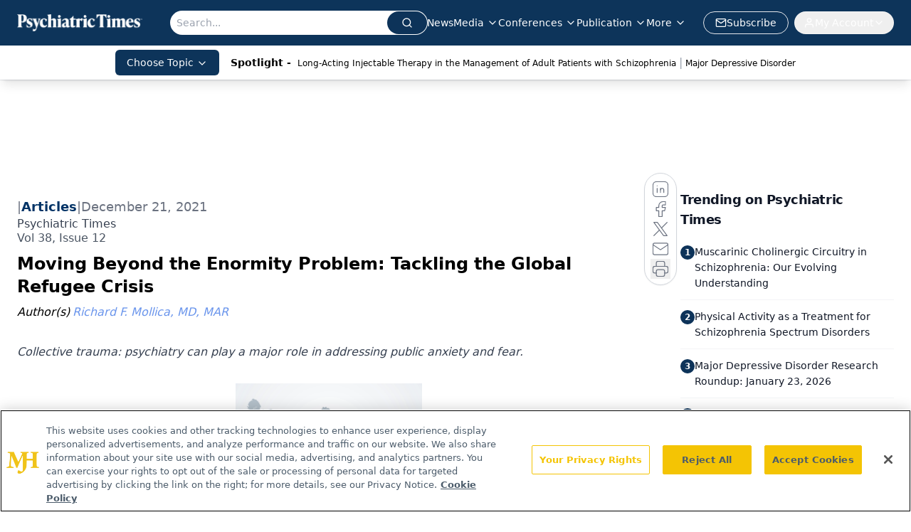

--- FILE ---
content_type: text/html; charset=utf-8
request_url: https://www.psychiatrictimes.com/view/moving-beyond-the-enormity-problem-tackling-the-global-refugee-crisis
body_size: 56952
content:
<!DOCTYPE html><html lang="en"> <head><link rel="prefetch" href="/logo.webp"><link rel="preconnect" href="https://www.googletagmanager.com"><link rel="preconnect" href="https://cdn.segment.com"><link rel="preconnect" href="https://www.lightboxcdn.com"><link rel="preconnect" href="https://cdn.cookielaw.org"><link rel="preconnect" href="https://pub.doubleverify.com"><link rel="preconnect" href="https://www.googletagservices.com"><link rel="dns-prefetch" href="https://cdn.jsdelivr.net"><link rel="preconnect" href="https://res.lassomarketing.io"><link rel="icon" href="/favicon.svg" type="image/svg+xml"><link rel="icon" href="/favicon.ico" sizes="any"><link rel="apple-touch-icon" href="/apple-touch-icon.png"><meta charset="UTF-8"><meta name="viewport" content="width=device-width, initial-scale=1.0"><title>Moving Beyond the Enormity Problem: Tackling the Global Refugee Crisis | Psychiatric Times</title><link rel="canonical" href="https://www.psychiatrictimes.com/view/moving-beyond-the-enormity-problem-tackling-the-global-refugee-crisis"><meta name="description" content="Collective trauma: psychiatry can play a major role in addressing public anxiety and fear."><meta name="robots" content="index, follow"><meta property="og:title" content="Moving Beyond the Enormity Problem: Tackling the Global Refugee Crisis | Psychiatric Times"><meta property="og:type" content="website"><meta property="og:image" content="https://cdn.sanity.io/images/0vv8moc6/psychtimes/8043f9b1718bd80e59495a8c583bd2c20ab61702-5071x2958.jpg"><meta property="og:url" content="https://www.psychiatrictimes.com/view/moving-beyond-the-enormity-problem-tackling-the-global-refugee-crisis"><meta property="og:image:url" content="https://cdn.sanity.io/images/0vv8moc6/psychtimes/8043f9b1718bd80e59495a8c583bd2c20ab61702-5071x2958.jpg"><meta property="og:image:width" content="1200"><meta property="og:image:height" content="630"><meta property="og:image:alt" content="Moving Beyond the Enormity Problem: Tackling the Global Refugee Crisis | Psychiatric Times"><meta property="article:published_time" content="2026-01-26T01:58:03.943Z"><meta property="article:modified_time" content="2026-01-26T01:58:03.943Z"><meta property="article:author" content="Richard F. Mollica, MD, MAR"><meta property="article:tag" content="refugee"><meta property="article:tag" content="global refugee crisis"><meta property="article:tag" content="enormity problem"><meta name="twitter:site" content="@PsychTimes"><meta name="twitter:title" content="Moving Beyond the Enormity Problem: Tackling the Global Refugee Crisis | Psychiatric Times"><meta name="twitter:image" content="https://cdn.sanity.io/images/0vv8moc6/psychtimes/8043f9b1718bd80e59495a8c583bd2c20ab61702-5071x2958.jpg"><meta name="twitter:image:alt" content="Moving Beyond the Enormity Problem: Tackling the Global Refugee Crisis | Psychiatric Times"><meta name="twitter:description" content="Collective trauma: psychiatry can play a major role in addressing public anxiety and fear."><link rel="icon" href="/favicon.ico"><meta name="twitter:image" content="https://cdn.sanity.io/images/0vv8moc6/psychtimes/8043f9b1718bd80e59495a8c583bd2c20ab61702-5071x2958.jpg"><meta name="twitter:title" content="Moving Beyond the Enormity Problem: Tackling the Global Refugee Crisis | Psychiatric Times"><meta name="twitter:description" content="Collective trauma: psychiatry can play a major role in addressing public anxiety and fear."><script type="application/ld+json">{"@context":"https://schema.org","@type":"NewsArticle","headline":"Moving Beyond the Enormity Problem: Tackling the Global Refugee Crisis","datePublished":"2021-12-21T15:00:00.000Z","dateModified":"2022-01-20T14:56:26.000Z","inLanguage":"en-US","image":{"@type":"ImageObject","url":"https://cdn.sanity.io/images/0vv8moc6/psychtimes/8043f9b1718bd80e59495a8c583bd2c20ab61702-5071x2958.jpg","caption":"Moving Beyond the Enormity Problem: Tackling the Global Refugee Crisis","alternateName":"Moving Beyond the Enormity Problem: Tackling the Global Refugee Crisis"},"thumbnail":{"@type":"ImageObject","url":"https://cdn.sanity.io/images/0vv8moc6/psychtimes/8043f9b1718bd80e59495a8c583bd2c20ab61702-5071x2958.jpg","caption":"Moving Beyond the Enormity Problem: Tackling the Global Refugee Crisis","alternateName":"Moving Beyond the Enormity Problem: Tackling the Global Refugee Crisis"},"publisher":{"@type":"Organization","name":"Psychiatric Times","logo":{"@type":"ImageObject","url":"https://www.psychiatrictimes.com/logo.webp"}},"keywords":"refugee, global refugee crisis, enormity problem","articleBody":"SPECIAL REPORT: GLOBAL PSYCHIATRY\nThe world is facing global crises of catastrophic magnitude. Paradoxically, while modern psychiatry is entering a golden age, with many scientific and cultural advances leading to effective low-cost care for common illnesses such as anxiety and depression, and less stigma associated with mental health disorders, the global catastrophes facing every person have led to a collective trauma. Healers and sufferers are now universally affected—no one is safe—creating a new solidarity of mutually concerned interests that, if mobilized, could lead to the establishment of new and powerful co-constructed relationships and actions. Old ideas need to be discarded, and new solutions imagined, studied, and implemented. The world is at a crossroads, and the psychiatric profession can be at the vanguard of offering a new vision. In this brief review of one of the major global crises facing humanity—the refugee crisis—a new vision of psychiatric care is considered. This vision, presented to the National Academy of Medicine in 2016, has since matured, as we have been forced to confront major crises facing all of us.\nThese historical crises, which include climate change and “ecocide,” the COVID-19 pandemic, and refugee displacement due to conflict or environmental degradation, feel like a slow-moving train wreck that is impacting our collective sense of health and well-being. The impact on the younger generations is especially concerning. Psychiatry can play a major role in addressing public anxiety and fear related to the “enormity problem.” ABC News correspondent Bill Blakemore—who has reported on war, conflict, and climate change over the course of 4 decades—uses this term to describe problems so big that solutions are impossible to comprehend.1 The enormity problem leads to feelings of hopelessness and despair; a future horizon does not exist. This sense of enormity may lead us to become metaphorically unconscious when considering what—if anything—can be done to alleviate these problems. Mental health practitioners are faced with the following realities:\nEcocide\nAccording to the United Nations Environment Programme, the Earth is in the midst of a mass extinction of life, with 100 to 200 species of plants, insects, birds, and mammals becoming extinct every day. This loss is considered to be the largest extinction of life since the that of the dinosaurs 65 million years ago. Environmental degradation linked to climate change has a major impact on displacement, poverty, and sustainable development.2\nClimate Change\nThe Intergovernmental Panel on Climate Change: 6th Assessment Report,3 written by 234 authors from 66 countries reviewing 14,000 scientific papers, found that:\n• Humans are unequivocally responsible for climate change.\n• Some climate system changes are irreversible.\n• Although time is running out, it is not too late to make a difference.\nThe planet is already 1.1 °C warmer than in the preindustrial period, and it will be 1.5 °C warmer by 2040. Carbon dioxide is at its highest level in the past 2 million years; sea levels are rising faster than in the past 3000 years; and ice is at its lowest in 1000 years. The world will continue to experience catastrophic storms, droughts, wildfires, and rising sea levels. The United Nations (UN) estimates that more than 70 million persons have already left their homes due to extreme weather events. It is believed that 1 billion persons will be displaced because of climate change by 2040.4 The absolute number of persons living in informal settlements or shantytowns is already more than 1 billion.5 These environments are characterized by air pollution, poor waste disposal, and lack of public green spaces and health services, especially mental health services. The UN has recognized that climate change, environmental degradation, and natural disasters are interacting to create historic increases in levels of mass migration. Filippo Grandi, UN High Commissioner for Refugees (UNHCR), noted4:\nWe need to invest now in preparedness to mitigate future protection needs and prevent further climate-caused displacement. Waiting for disaster to strike is not an option.\nCOVID-19 Pandemic\nThe COVID-19 pandemic has impacted the world in a way not seen in more than a century. There are more than 230 million confirmed cases in 221 countries and territories and 4.8 million deaths at the time of this writing. The United States has sustained more than 44 million cases and more than 700,000 deaths.6 The pandemic has been exacerbated by racial trauma, bringing the health disparities in communities of color to the forefront.7 The pandemic has negatively affected the mental health of people worldwide, with an extreme impact on refugees and displaced persons.8 In many countries such as India, Iran, Nepal, and Afghanistan, it has led to displacement of tens of thousands of people.9\nSimultaneously, the mental health impact on the world’s health care practitioners has been dramatic.2,10 Psychiatry has been stepping up to meet the growing demands for COVID-19-related mental health services. For instance, at my institutions (Massachusetts General Hospital and Harvard University), caring for those who have cared for others is a top priority.\nTackling the Refugee Crisis\nAccording to UNHCR, there are now 82.4 million displaced persons worldwide, including 35 million children (Figure 1). This number includes 48 million internally displaced people, 26.4 million refugees, 4.1 million asylum seekers, and 3.9 million Venezuelans displaced abroad.11 This represents the largest number of persons on the move since World War II. The rapid destruction of the natural world, climate change, and the COVID-19 pandemic are dramatically impacting the number of persons forced to leave their homes.\nThe Harvard Program in Refugee Trauma (HPRT) has been clinically caring for refugee survivors of mass violence and torture for more than 4 decades,12 caring for the health and mental health needs of more than 10,000 refugee patients in the United States and highly traumatized populations in Cambodia, Peru, Bosnia-Herzegovina, Croatia, Japan, Liberia, Lebanon, Italy, and Australia. Lessons learned over the past decades can help the fields of medicine and psychiatry to move beyond the enormity problem and serve as a model for the public health contribution to addressing the other global crises presented in this article. When HPRT established one of the first refugee clinics in the United States in 1981, little was known of refugee trauma and its impact on individuals, families, and communities. Refugee mental health was not considered important by international agencies responsible for the care of refugees. It was firmly believed that the refugee was like a rubber band, stretched by displacement: once returned home or resettled, the refugee would snap back to normal.13\nIn contrast, today refugee mental health is considered a priority by UNHCR and the World Health Organization (WHO). In my National Academy of Medicine presentation (before the COVID-19 pandemic), several major themes were addressed. The WHO definition of health—“a state of complete physical, mental, and social well-being and not merely the absence of disease or infirmity”—was expanded using the women’s health approach by Chetna (www.chetnaindia.org) to a more integrated holistic concept focusing on the creation of health that emphasized a healthy body, healthy mind, and healthy spirit for all people. Respect for personal and community agency, freedom from prejudice and stigma, and social justice were emphasized (Figure 2).\nThis new definition places importance on eliminating structural violence and social injustice, expanding access to schooling for children and education for women, and ending gender-based violence. The climate change crisis further highlights the need for environmental justice, including the right to access clean water, fresh air, and green spaces. Major efforts to stop the poaching and industrial harvesting of wildlife and native plants need to be added. This question must be answered: Can a human being be healthy in an environmentally degraded environment?\nTremendous advances have been made in scientifically and culturally validating the mental health impact of refugee trauma.13 Since the earliest population-based studies, the high prevalence of posttraumatic stress disorder (PTSD) and depression in refugee and war-surviving civilians has been consistently demonstrated.14 In a meta-analysis of epidemiologic studies, researchers showed that countries with a recent war history (1989-2018) yielded point-prevalence rates of PTSD of 26.51% and of major depression of 23.31%; of those who presented with PTSD, 55.26% presented with comorbid major depression.15 Similarly, these researchers estimated that 1.45 billion individuals worldwide experienced war between 1989 and 2018, and 354 million adult war survivors suffer from PTSD and/or major depression, and 117 million from comorbid PTSD and depression.16 A meta-analysis of sub-Saharan Africa revealed point-prevalence rates of PTSD of 25%.17 A recent study of Syrian refugees residing in Turkey illustrated the trauma they have suffered as well as their levels of prevalent PTSD18 (Figures 3 and 4).\nThe scientific evidence and culture-based approach to refugee mental health has expanded since the original work of Abraham Maslow, PhD.19 Maslow’s “Hierarchy of Needs” remains the foundation of the psychosocial care of refugees and other traumatized communities. It is organized in a 5-layered pyramid (Figure 5).\nMaslow considered these goal-directed needs to be linear, starting at the base, with the most pressing and basic human needs lying at the lower end of the pyramid. At the top of the pyramid is the achievement of self-actualization. Maslow summarized this concept in his famous phrase, “What a man can be, he must be.” Maslow’s model has been criticized since the linear advance up the pyramid has proven not to be valid: Self-actualization occurs at every level of the pyramid, and the high need levels have been hard to define.20,21\nMaslow’s model does not find a place for the clinical care of individuals who are highly traumatized and have severe mental health problems. A revised model based upon the human subjective experience of violence was therefore needed.22 HPRT added the clinical insights of the new H-5 model to the Maslow model to create an evidence- and culture-based approach to restore individuals to health and well-being.23 According to this model, the goal of humanitarian aid is to restore all individuals from traumatized status to wellness. The H-5 model includes 5 overlapping areas (Figure 6), at the core of which is the “trauma story.” All 5 dimensions are anchored in a common thread of the trauma story, ie, the personal life story and narrative of the survivor of human violence. Listening empathically is a key component of healing. The following is a brief synopsis of each area.\nH1—human rights violations. All refugees have suffered human rights violations. These violations include gender-based violence and other unspeakable atrocities. Acknowledging and responding to human rights violations, including the pursuit of justice, are essential to the healing process.\nH2—humiliation. In most refugee situations, humiliation is the primary goal of violence. Acts are used to create humiliation aimed at the physical, psychological, and cultural annihilation of the refugee community and society.\nH3—self-healing. Self-healing is a natural process. In many refugee studies, altruism, work (for children, education), and spirituality are associated with increases in resiliency to violence.\nH4—health promotion. Extensive research has revealed the long-term impact of violence on health and mental health of the patient who has been traumatized, including chronic disease, diabetes, stroke, drug addiction, suicide, and chronic depression. Health promotion needs to be implemented early in the refugee experience.\nH5—habitat. The term habitat encompasses the total environmental and cultural context of refugees and other traumatized persons, as distinct from the more limited concept of housing or shelter. The term derives from the Latin habitare, which refers to the natural environment of a person or the place where an organism dwells. Habitat, which is also described by the term built environment, is especially important for refugees because they often face terrible living conditions for years after they have fled their homes, leading to social disruption, emotional damage, and psychological stress.\nHealing environments can be created for refugees and displaced individuals.24 Figure 7 illustrates the built environments created by the gifted architect Rabih Shibli, MA, and his team at the American University of Beirut in Lebanon for Syrian refugee children.22 These schools were built by the children themselves using inexpensive recyclable material, which can be transported upon repatriation and are cheaper than UN tents. The architects incorporated plants to create a beautiful environment. HPRT’s research showed significant improvement in school attendance at these schools compared with that at UNHCR tent schools (HPRT unpublished manuscript).\nThe WHO added the Mental Health Gap Action Programme (mhGAP)25 in 2008 for the diagnosis and treatment of psychiatric and substance use disorders in low- and middle-income countries, which was expanded to include humanitarian emergencies.26 Faragh et al have clarified how the mhGAP can be made culturally sensitive, valid, and effective in varying cultural settings.27\nSummary\nAs can be seen, enormous advances in the cultural and scientific mental health care of refugees and displaced individuals have been made over the past 40 years. The impact and potential treatment of the social determinants of health/mental health in refugees—including gender-based violence, poverty, injustice, and human rights violations—have been identified. Now the global crises of ecocide/climate change and the COVID-19 pandemic that are fueling global displacement and great human suffering need to be addressed upstream by psychiatry.\nThe silos that exist between the current systems of health care, economic development, and humanitarian assistance need to be dismantled and the systems integrated. Mental health professionals, including psychiatrists, and their medical-psychiatric science must be integrated into each of these domains. Each development project needs to be linked to systems of health and mental health care. For example, all persons (not just refugees) need access to primary health care that includes integrated mental health care.\nMajor global catastrophic crises are with us. But we can overcome our feelings of hopelessness and despair in the face of the enormity problem by working to restore to wellness those who have been damaged physically, mentally, and spiritually, and by advocating for public health solutions that can mitigate and prevent the root causes of the mental health crises facing the world today.\nDr Mollica is the Director of the Harvard Program in Refugee Trauma and a Professor of Psychiatry at Harvard Medical School.\nReferences\n1. Mollica RF, Fernando DB, Augusterfer EF. Beyond burnout: responding to the COVID-19 pandemic challenges to self-care. Curr Psychiatry Rep. 2021;23(4):21. Published correction appears in Curr Psychiatry Rep. 2021 May 27;23(7):43.\n2. Brondizio ES, Settele J, Díaz S, Ngo HTeds. Global assessment report on biodiversity and ecosystem services of the Intergovernmental Science-Policy Platform on Biodiversity and Ecosystem Services; 2019.\n3. IPCC. Climate Change 2021: The Physical Science Basis. Contribution of Working Group I to the Sixth Assessment Report of the Intergovernmental Panel on Climate Change. Cambridge University Press. In Press; 2021.\n4. United Nations High Commissioner for Refugees. Climate change and disaster displacement. UNHCR. Accessed October 9, 2021. https://www.unhcr.org/en-us/climate-change-and-disasters.html\n5. United Nations Statistics Division. Rapid urbanization and population growth are outpacing the construction of adequate and affordable housing. UNSD. Accessed October 9, 2021. https://unstats.un.org/sdgs/report/2019/goal-11/\n6. COVID live update: 241,431,000 cases and 4,913,394 deaths from the Coronavirus - worldometer. Worldometers.info. Accessed October 17, 2021. https://www.worldometers.info/coronavirus/\n7. Shiels MS, Haque AT, Haozous EA, et al. Racial and ethnic disparities in excess deaths during the COVID-19 pandemic, March to December 2020. Ann Intern Med. 2021;M21-2134. Published online October 5, 2021.\n8. Rees S, Fisher J. COVID-19 and the mental health of people from refugee backgrounds. Int J Health Serv. 2020;50(4):415-417.\n9. Balakrishnan VS. Impact of COVID-19 on migrants and refugees. Lancet Infect Dis. 2021;21(8):1076-1077.\n10. The Physicians Foundation. 2021 survey of America’s physicians COVID-19 impact edition: a year later. The Physicians Foundation. Published August 4, 2021. Accessed October 16, 2021. https://physiciansfoundation.org/physician-and-patient-surveys/the-physicians-foundation-2021-physician-survey/\n11. United Nations High Commissioner for Refugees. Refugee Statistics. UNHCR. Accessed October 7, 2021. https://www.unhcr.org/refugee-statistics/\n12. Mollica RF. Healing Invisible Wounds: Paths to Hope and Recovery in a Violent World. Vanderbilt University Press; 2006.\n13. Mollica RF. Waging a new kind of war. Invisible wounds. Sci Am. 2000;282(6):54-57.\n14. Mollica RF, Brooks R, Tor S, Lopes-Cardozo B, Silove D. The enduring mental health impact of mass violence: a community comparison study of Cambodian civilians living in Cambodia and Thailand. Int J Soc Psychiatry. 2014;60(1):6-20.\n15. Hoppen TH, Morina N. The prevalence of PTSD and major depression in the global population of adult war survivors: a meta-analytically informed estimate in absolute numbers. Eur J Psychotraumatol. 2019;10(1):1578637. Published 2019 Feb 22.\n16. Hoppen TH, Priebe S, Vetter I, Morina N. Global burden of post-traumatic stress disorder and major depression in countries affected by war between 1989 and 2019: a systematic review and meta-analysis. BMJ Glob Health. 2021;6(7):e006303.\n17. Ng LC, Stevenson A, Kalapurakkel SS, et al. National and regional prevalence of posttraumatic stress disorder in sub-Saharan Africa: a systematic review and meta-analysis. PLoS Med. 2020;17(5):e1003090. Published correction appears in PLoS Med. 2020;17(7):e1003312.\n18. Alpak G, Unal A, Bulbul F, et al. Post-traumatic stress disorder among Syrian refugees in Turkey: a cross-sectional study. Int J Psychiatry Clin Pract. 2015;19(1):45-50.\n19. Maslow AH. The Farther Reaches of Human Nature. Viking Press; 1971.\n20. Geller L. The failure of self-actualization theory: a critique of Carl Rogers and Abraham Maslow. J Humanist Psychol. 1982;22(2):56-73.\n21. Neher A. Maslow’s theory of motivation: a critique. J Humanist Psychol. 1991;31(3):89-112.\n22. Mollica RF, Augusterfer EF, Campanile N. Culturally adapted therapeutic approaches: the healing environment and restorative therapy model. In: Aten JD, Hwang J, eds. Refugee Mental Health. American Psychological Association; 2021:137-166.\n23. Mollica RF, Brooks RT, Ekblad S, McDonald L. The new H5 model of refugee trauma and recovery. In: Lindert J, Levav I, eds. Violence and Mental Health. Springer; 2015:341-378.\n24. Huisman ERCM, Morales E, van Hoof J, Kort HSM. Healing environment: A review of the impact of physical environmental factors on users. Build Environ. 2012;58:70-80.\n25. Keynejad RC, Dua T, Barbui C, Thornicroft G. WHO Mental Health Gap Action Programme (mhGAP) Intervention Guide: a systematic review of evidence from low and middle-income countries. Evid Based Ment Health. 2018;21(1):30-34.\n26. World Health Organization. MhGAP Humanitarian Intervention Guide (MhGAP-HIG): Clinical Management of Mental Neurological and Substance Use Conditions in Humanitarian Emergencies. World Health Organization; 2015.\n27. Faregh N, Lencucha R, Ventevogel P, Dubale BW, Kirmayer LJ. Considering culture, context and community in mhGAP implementation and training: challenges and recommendations from the field. Int J Ment Health Syst. 2019;13(1):58. ❒","description":"Collective trauma: psychiatry can play a major role in addressing public anxiety and fear.","author":[{"@type":"Person","name":"Richard F. Mollica, MD, MAR","url":"https://www.psychiatrictimes.com/authors/richard-f-mollica-md-mar"}]}</script><script type="application/ld+json">{"@context":"https://schema.org","@type":"Organization","contactPoint":{"@type":"ContactPoint","availableLanguage":["English"]},"name":"Psychiatric Times - Mental Health News, Clinical Insights","alternateName":"Psychiatric Times","description":"Psychiatric Times is the connection to Psychiatry and Mental Health, featuring clinical updates, expert views, and research news in multimedia formats.","email":"PTEditor@mmhgroup.com","telephone":"609-716-7777","sameAs":["https://twitter.com/psychtimes/","https://www.facebook.com/psychtimes/","https://www.linkedin.com/company/psychiatric-times/posts/?feedView=all","/rss.xml"],"address":{"@type":"PostalAddress","streetAddress":"259 Prospect Plains Rd, Bldg H","addressLocality":"Monroe","addressRegion":"New Jersey","postalCode":"08831","addressCountry":"United States of America"},"foundingDate":"2000-08-15","founder":{"@type":"Person","name":"MJH Life Sciences"},"employees":[{"@type":"Person","name":"Heidi Duerr"},{"@type":"Person","name":"Leah Kuntz"},{"@type":"Person","name":"Libardo Torres"}]}</script><script async src="https://cdn.jsdelivr.net/npm/@segment/analytics-consent-wrapper-onetrust@latest/dist/umd/analytics-onetrust.umd.js"></script>
 <script>
  window.dataLayer = window.dataLayer || [];
  function gtag(){dataLayer.push(arguments);}
  gtag('set' , 'developer_id.dYWJhMj', true);
  gtag('consent', 'default', {
      ad_storage: 'denied',
      analytics_storage: 'denied',
      functionality_storage: 'denied',
      personalization_storage: 'denied',
      security_storage: 'granted',
      ad_user_data: 'denied',
      ad_personalization: 'denied',
      region: [
        'AT',
        'BE',
        'BG',
        'HR',
        'CY',
        'CZ',
        'DK',
        'EE',
        'FI',
        'FR',
        'DE',
        'EL',
        'HU',
        'IE',
        'IT',
        'LV',
        'LT',
        'LU',
        'MT',
        'NL',
        'PL',
        'PT',
        'RO',
        'SK',
        'SI',
        'ES',
        'SE',
        'GB',
        'US-CA',
      ],
    });
    gtag('consent', 'default', {
      ad_storage: 'granted',
      analytics_storage: 'granted',
      functionality_storage: 'granted',
      personalization_storage: 'granted',
      security_storage: 'granted',
      ad_user_data: 'granted',
      ad_personalization: 'granted',
    });
    </script>
    <script src="https://cdn.cookielaw.org/scripttemplates/otSDKStub.js" type="text/javascript" charset="UTF-8" data-domain-script="0196a5b0-b6b6-7210-b8ef-75e27b3fb8ff"></script>
    <script type="text/javascript">function OptanonWrapper() {}</script>
    <script async type="text/plain" class="optanon-category-C0001" src="https://www.lightboxcdn.com/static/lightbox_mjh.js"></script>
  <script async type="text/plain" class="optanon-category-C0004" src="https://res.lassomarketing.io/scripts/lasso-imp-id-min.js"></script> 
   <script async type="text/javascript">
      !function(){var analytics=window.analytics=window.analytics||[];if(!analytics.initialize)if(analytics.invoked)window.console&&console.error&&console.error("Segment snippet included twice.");else{analytics.invoked=!0;analytics.methods=["trackSubmit","trackClick","trackLink","trackForm","pageview","identify","reset","group","track","ready","alias","debug","page","once","off","on","addSourceMiddleware","addIntegrationMiddleware","setAnonymousId","addDestinationMiddleware"];analytics.factory=function(e){return function(){var t=Array.prototype.slice.call(arguments);t.unshift(e);analytics.push(t);return analytics}};for(var e=0;e<analytics.methods.length;e++){var key=analytics.methods[e];analytics[key]=analytics.factory(key)}analytics.load=function(key,e){var t=document.createElement("script");t.type="text/javascript";t.async=!0;t.src="https://cdn.segment.com/analytics.js/v1/" + key + "/analytics.min.js";var n=document.getElementsByTagName("script")[0];n.parentNode.insertBefore(t,n);analytics._loadOptions=e};analytics.SNIPPET_VERSION="4.13.1";
      //check lasso , if lassoImpID doesnt exist try again in 1.25 seconds
      function checkLasso() {
        if (typeof lassoImpID !== 'undefined') {
          window.LassoImpressionID = lassoImpID();
          withOneTrust(analytics).load('BBbKMoOjmhsxPnbd2nO6osz3zq67DzuN');
          analytics.page({
            'LassoImpressionID': window.LassoImpressionID
          });
        } else {
          setTimeout(checkLasso, 1000);
        }
      }
          checkLasso();
            }}();
    </script><script class="optanon-category-C0001" type="text/plain" async src="https://one.psychiatrictimes.com/tagmanager/scripts/one.js"></script><script async type="text/javascript" src="https://one.psychiatrictimes.com/tagmanager/scripts/one.js"></script><script type="text/javascript" src="https://www.googletagservices.com/tag/js/gpt.js"></script><script async src="https://pub.doubleverify.com/dvtag/20083417/DV1815449/pub.js"></script><script type="text/javascript">
            window.onDvtagReady = function (callback, timeout = 750) { 
            window.dvtag = window.dvtag || {} 
            dvtag.cmd = dvtag.cmd || [] 
            const opt = { callback, timeout, timestamp: new Date().getTime() } 
            dvtag.cmd.push(function () { dvtag.queueAdRequest(opt) }) 
            setTimeout(function () { 
            const cb = opt.callback 
            opt.callback = null 
            if (cb) cb() 
            }, timeout) 
            } 
     </script><script>(function(){const gtmID = "5V9L5PL";

        (function (w, d, s, l, i) {
          w[l] = w[l] || [];
          w[l].push({ 'gtm.start': new Date().getTime(), event: 'gtm.js' });
          var f = d.getElementsByTagName(s)[0],
            j = d.createElement(s),
            dl = l != 'dataLayer' ? '&l=' + l : '';
          j.async = true;
          j.src = 'https://www.googletagmanager.com/gtm.js?id=' + i + dl;
          f.parentNode.insertBefore(j, f);
        })(window, document, 'script', 'dataLayer', 'GTM-' + gtmID);
      })();</script><!-- <ClientRouter  /> --><link rel="stylesheet" href="/_astro/_slug_.C_fnfZsK.css">
<style>.embla{overflow:hidden;height:100%;width:100%}.embla__container{display:flex;flex-direction:column;height:90%;padding:0 0 2%}.vjs-text-track-cue{font-size:1.5rem!important}.embla__slide{flex:0 0 100%;min-width:0;height:100%;display:flex;align-items:center;justify-content:center;margin:0 0 calc(15% / 9);opacity:.3;transform:scale(.95);transition:opacity .3s ease,transform .3s ease}.embla__slide.is-snapped{opacity:1;transform:scale(1);z-index:2}.embla__slide.is-in-view:not(.is-snapped){opacity:.6;transform:scale(.97)}.embla__slide:not(.is-snapped) .shorts-video-container:after{content:"";position:absolute;inset:0;background:linear-gradient(to bottom,#0000001a,#0000004d,#0000001a);pointer-events:none;z-index:1}.embla.is-wheel-scrolling{cursor:grabbing}.embla.is-wheel-scrolling .embla__slide{pointer-events:none}.shorts-item{height:100%;position:relative;display:flex;flex-direction:column;align-items:center;justify-content:center;padding:0}.shorts-video-container{position:relative;width:100%;height:100%;max-height:min(90vh,calc(100vw * 16 / 9));margin:0 auto;border-radius:12px}@supports (aspect-ratio: 9 / 16){.shorts-video-container{aspect-ratio:9 / 16;width:auto;height:100%}}@supports not (aspect-ratio: 9 / 16){.shorts-video-container{width:56.25vh;height:100%}}.shorts-video-wrapper{position:relative;width:100%;height:100%}.bg-shorts-container .video-js{width:100%!important;height:100%!important;-o-object-fit:cover;object-fit:cover;position:absolute;top:0;left:0}.bg-shorts-container .video-js video{width:100%!important;height:100%!important;-o-object-fit:cover;object-fit:cover;position:absolute;top:0;left:0}.bg-shorts-container{width:100%;height:100%;position:relative}@media (max-width: 768px){.shorts-video-container{max-width:90vw}@supports (aspect-ratio: 9 / 16){.shorts-video-container{height:100%;max-height:75vh}}}.shorts-navigation-btn{transition:all .2s ease-in-out}.shorts-navigation-btn:hover{transform:scale(1.1);background-color:#ffffff4d}.shorts-navigation-btn:active{transform:scale(.95)}@keyframes pulse{0%,to{opacity:1}50%{opacity:.5}}.loading-pulse{animation:pulse 2s cubic-bezier(.4,0,.6,1) infinite}.shorts-overlay{background:linear-gradient(to top,rgba(0,0,0,.8) 0%,rgba(0,0,0,.4) 50%,transparent 100%)}.shorts-navigation,.shorts-navigation button{z-index:9999!important;pointer-events:auto}@media (max-width: 768px){.shorts-navigation{right:8px}.shorts-navigation button{width:32px;height:32px}}
</style>
<link rel="stylesheet" href="/_astro/_slug_.DquC58Zs.css"><script type="module" src="/_astro/page.V2R8AmkL.js"></script></head> <body> <style>astro-island,astro-slot,astro-static-slot{display:contents}</style><script>(()=>{var e=async t=>{await(await t())()};(self.Astro||(self.Astro={})).load=e;window.dispatchEvent(new Event("astro:load"));})();</script><script>(()=>{var A=Object.defineProperty;var g=(i,o,a)=>o in i?A(i,o,{enumerable:!0,configurable:!0,writable:!0,value:a}):i[o]=a;var d=(i,o,a)=>g(i,typeof o!="symbol"?o+"":o,a);{let i={0:t=>m(t),1:t=>a(t),2:t=>new RegExp(t),3:t=>new Date(t),4:t=>new Map(a(t)),5:t=>new Set(a(t)),6:t=>BigInt(t),7:t=>new URL(t),8:t=>new Uint8Array(t),9:t=>new Uint16Array(t),10:t=>new Uint32Array(t),11:t=>1/0*t},o=t=>{let[l,e]=t;return l in i?i[l](e):void 0},a=t=>t.map(o),m=t=>typeof t!="object"||t===null?t:Object.fromEntries(Object.entries(t).map(([l,e])=>[l,o(e)]));class y extends HTMLElement{constructor(){super(...arguments);d(this,"Component");d(this,"hydrator");d(this,"hydrate",async()=>{var b;if(!this.hydrator||!this.isConnected)return;let e=(b=this.parentElement)==null?void 0:b.closest("astro-island[ssr]");if(e){e.addEventListener("astro:hydrate",this.hydrate,{once:!0});return}let c=this.querySelectorAll("astro-slot"),n={},h=this.querySelectorAll("template[data-astro-template]");for(let r of h){let s=r.closest(this.tagName);s!=null&&s.isSameNode(this)&&(n[r.getAttribute("data-astro-template")||"default"]=r.innerHTML,r.remove())}for(let r of c){let s=r.closest(this.tagName);s!=null&&s.isSameNode(this)&&(n[r.getAttribute("name")||"default"]=r.innerHTML)}let p;try{p=this.hasAttribute("props")?m(JSON.parse(this.getAttribute("props"))):{}}catch(r){let s=this.getAttribute("component-url")||"<unknown>",v=this.getAttribute("component-export");throw v&&(s+=` (export ${v})`),console.error(`[hydrate] Error parsing props for component ${s}`,this.getAttribute("props"),r),r}let u;await this.hydrator(this)(this.Component,p,n,{client:this.getAttribute("client")}),this.removeAttribute("ssr"),this.dispatchEvent(new CustomEvent("astro:hydrate"))});d(this,"unmount",()=>{this.isConnected||this.dispatchEvent(new CustomEvent("astro:unmount"))})}disconnectedCallback(){document.removeEventListener("astro:after-swap",this.unmount),document.addEventListener("astro:after-swap",this.unmount,{once:!0})}connectedCallback(){if(!this.hasAttribute("await-children")||document.readyState==="interactive"||document.readyState==="complete")this.childrenConnectedCallback();else{let e=()=>{document.removeEventListener("DOMContentLoaded",e),c.disconnect(),this.childrenConnectedCallback()},c=new MutationObserver(()=>{var n;((n=this.lastChild)==null?void 0:n.nodeType)===Node.COMMENT_NODE&&this.lastChild.nodeValue==="astro:end"&&(this.lastChild.remove(),e())});c.observe(this,{childList:!0}),document.addEventListener("DOMContentLoaded",e)}}async childrenConnectedCallback(){let e=this.getAttribute("before-hydration-url");e&&await import(e),this.start()}async start(){let e=JSON.parse(this.getAttribute("opts")),c=this.getAttribute("client");if(Astro[c]===void 0){window.addEventListener(`astro:${c}`,()=>this.start(),{once:!0});return}try{await Astro[c](async()=>{let n=this.getAttribute("renderer-url"),[h,{default:p}]=await Promise.all([import(this.getAttribute("component-url")),n?import(n):()=>()=>{}]),u=this.getAttribute("component-export")||"default";if(!u.includes("."))this.Component=h[u];else{this.Component=h;for(let f of u.split("."))this.Component=this.Component[f]}return this.hydrator=p,this.hydrate},e,this)}catch(n){console.error(`[astro-island] Error hydrating ${this.getAttribute("component-url")}`,n)}}attributeChangedCallback(){this.hydrate()}}d(y,"observedAttributes",["props"]),customElements.get("astro-island")||customElements.define("astro-island",y)}})();</script><astro-island uid="O98Ri" prefix="r10" component-url="/_astro/atoms.Ch89ewdX.js" component-export="SanityClient" renderer-url="/_astro/client.4AZqD4Tw.js" props="{&quot;config&quot;:[0,{&quot;dataset&quot;:[0,&quot;psychtimes&quot;],&quot;projectId&quot;:[0,&quot;0vv8moc6&quot;],&quot;useCdn&quot;:[0,true],&quot;token&quot;:[0,&quot;skIjFEmlzBmyZpjK8Zc1FQwpwi0Bv3wVI0WhSPJfe5wEiXkmkb3Rq7h5T1WLyvXaJAhM7sOBa2vXBRGxShTPYsvCpTSYuIFBEZnhapLqKMkXyRyxCYjZQYbPv4Zbdn7UMjfKcTbCwat1s1GKaDhqbiwIffPYLGtrK4hT6V3Xq32NfzOzScjn&quot;]}]}" ssr client="load" opts="{&quot;name&quot;:&quot;SanityClient&quot;,&quot;value&quot;:true}"></astro-island> <astro-island uid="2lAtgY" prefix="r11" component-url="/_astro/react.hrQvyCJB.js" component-export="AuthInit" renderer-url="/_astro/client.4AZqD4Tw.js" props="{&quot;config&quot;:[0,{&quot;region&quot;:[0,&quot;us-east-1&quot;],&quot;userPoolId&quot;:[0,&quot;us-east-1_qvUR8zszr&quot;],&quot;userPoolClientId&quot;:[0,&quot;2jmbg3l76osbci18kqi46iqif&quot;],&quot;oauthDomain&quot;:[0,&quot;auth.mjhlifesciences.com&quot;],&quot;redirectSignIn&quot;:[1,[[0,&quot;https://www.psychiatrictimes.com/auth/callback&quot;]]],&quot;redirectSignOut&quot;:[1,[[0,&quot;https://www.psychiatrictimes.com&quot;]]]}]}" ssr client="load" opts="{&quot;name&quot;:&quot;AuthInit&quot;,&quot;value&quot;:true}"></astro-island> <!-- <VisualEditing enabled={visualEditingEnabled} zIndex={1000} /> --> <script>(()=>{var e=async t=>{await(await t())()};(self.Astro||(self.Astro={})).only=e;window.dispatchEvent(new Event("astro:only"));})();</script><astro-island uid="Z1HTPWy" component-url="/_astro/index.qum6FzgI.js" component-export="default" renderer-url="/_astro/client.4AZqD4Tw.js" props="{&quot;settings&quot;:[0,{&quot;siteConfig&quot;:[0,{&quot;sanityClientConfig&quot;:[0,{&quot;dataset&quot;:[0,&quot;psychtimes&quot;],&quot;projectId&quot;:[0,&quot;0vv8moc6&quot;],&quot;useCdn&quot;:[0,true],&quot;token&quot;:[0,&quot;skIjFEmlzBmyZpjK8Zc1FQwpwi0Bv3wVI0WhSPJfe5wEiXkmkb3Rq7h5T1WLyvXaJAhM7sOBa2vXBRGxShTPYsvCpTSYuIFBEZnhapLqKMkXyRyxCYjZQYbPv4Zbdn7UMjfKcTbCwat1s1GKaDhqbiwIffPYLGtrK4hT6V3Xq32NfzOzScjn&quot;]}],&quot;gtmID&quot;:[0,&quot;5V9L5PL&quot;],&quot;title&quot;:[0,&quot;Psychiatric Times&quot;],&quot;liveDomain&quot;:[0,&quot;www.psychiatrictimes.com&quot;],&quot;logo&quot;:[0,&quot;/logo.webp&quot;],&quot;white_logo&quot;:[0,&quot;/logo.webp&quot;],&quot;megaMenuTaxName&quot;:[0,&quot;topics&quot;],&quot;twitter&quot;:[0,&quot;@PsychTimes&quot;],&quot;onejs&quot;:[0,&quot;https://one.psychiatrictimes.com/tagmanager/scripts/one.js&quot;],&quot;sharingImageUrl&quot;:[0,&quot;https://www.psychiatrictimes.com/PT_share_logo.png&quot;],&quot;fixSecondaryNavigationLinksIdentifier&quot;:[0,true],&quot;oneTrustId&quot;:[0,&quot;0196a5b0-b6b6-7210-b8ef-75e27b3fb8ff&quot;],&quot;subscribe&quot;:[0,{&quot;href&quot;:[0,&quot;/newsletter&quot;],&quot;text&quot;:[0,&quot;Receive trusted psychiatric news, expert analysis, and clinical insights — subscribe today to support your practice and your patients.&quot;]}],&quot;customSpecialtyText&quot;:[0,&quot;Choose Topic&quot;],&quot;subFooterLinks&quot;:[1,[[0,{&quot;url&quot;:[0,&quot;/&quot;],&quot;title&quot;:[0,&quot;Home&quot;]}],[0,{&quot;url&quot;:[0,&quot;/about&quot;],&quot;title&quot;:[0,&quot;About Us&quot;]}],[0,{&quot;url&quot;:[0,&quot;/news&quot;],&quot;title&quot;:[0,&quot;News&quot;]}],[0,{&quot;url&quot;:[0,&quot;/contact-us&quot;],&quot;title&quot;:[0,&quot;Contact Us&quot;]}]]]}],&quot;styleConfig&quot;:[0,{&quot;logoSize&quot;:[0,&quot;small&quot;],&quot;navigation&quot;:[0,5],&quot;footer&quot;:[0,1],&quot;featureDeck&quot;:[0,10],&quot;featureSlider&quot;:[0,1]}],&quot;adConfig&quot;:[0,{&quot;networkID&quot;:[0,&quot;4688&quot;],&quot;adUnit&quot;:[0,&quot;cmpm.psychiatrictimes&quot;]}],&quot;pageConfig&quot;:[0,{&quot;publicationName&quot;:[0,&quot;Psychiatric Times&quot;],&quot;publicationUrl&quot;:[0,&quot;journals&quot;],&quot;authorUrl&quot;:[0,&quot;authors&quot;]}],&quot;sanityConfig&quot;:[0,{&quot;taxonomy&quot;:[0,{&quot;conference&quot;:[0,&quot;pst_taxonomy_439_conferences&quot;],&quot;clinical&quot;:[0,&quot;pst_taxonomy_53202_clinical&quot;],&quot;news&quot;:[0,&quot;8883d983-7f42-4072-b51b-ce42327c42a2&quot;]}],&quot;docGroup&quot;:[0,{&quot;conference&quot;:[0,&quot;pst_documentGroup_53201_conferences&quot;]}],&quot;contentCategory&quot;:[0,{&quot;articles&quot;:[0,&quot;8bdaa7fc-960a-4b57-b076-75fdce3741bb&quot;],&quot;videos&quot;:[0,&quot;42000fd0-0d05-4832-9f2c-62c21079b76c&quot;],&quot;slideshows&quot;:[0,&quot;61085300-0cae-4cd1-b0e8-26323ac5c2e6&quot;],&quot;podcasts&quot;:[0,&quot;93d57b69-2d72-45fe-8b8a-d18e7e7e5f20&quot;],&quot;poll&quot;:[0,&quot;9e4880fc-85b8-4ffb-a066-79af8dfaa4e1&quot;],&quot;hero&quot;:[0,&quot;2504da4c-b21a-465e-88ba-3841a00c0395&quot;]}]}],&quot;gateEnabled&quot;:[0,&quot;modal&quot;],&quot;sMaxAge&quot;:[0,300],&quot;staleWhileRevalidate&quot;:[0,329],&quot;allowedDomains&quot;:[1,[[0,&quot;ce.dvm360.com&quot;],[0,&quot;www.pharmacytimes.org&quot;],[0,&quot;www.gotoper.com&quot;]]]}],&quot;targeting&quot;:[0,{&quot;content_placement&quot;:[1,[[0,&quot;commentary&quot;],[0,&quot;special-reports&quot;]]],&quot;document_url&quot;:[1,[[0,&quot;moving-beyond-the-enormity-problem-tackling-the-global-refugee-crisis&quot;]]],&quot;document_group&quot;:[1,[]],&quot;content_group&quot;:[1,[]],&quot;rootDocumentGroup&quot;:[1,[]],&quot;issue_url&quot;:[1,[[0,&quot;vol-38-issue-12&quot;]]],&quot;publication_url&quot;:[1,[[0,&quot;psychiatric-times&quot;]]],&quot;tags&quot;:[1,[[0,&quot;refugee&quot;],[0,&quot;global refugee crisis&quot;],[0,&quot;enormity problem&quot;]]],&quot;hostname&quot;:[0,&quot;www.psychiatrictimes.com&quot;],&quot;adLayer&quot;:[0,{&quot;adSlotSelection&quot;:[1,[]]}]}],&quot;gateData&quot;:[0,{}]}" ssr client="only" opts="{&quot;name&quot;:&quot;ADWelcome&quot;,&quot;value&quot;:true}"></astro-island> <astro-island uid="Z2acJXP" prefix="r132" component-url="/_astro/ADFloatingFooter.BD49CBHT.js" component-export="default" renderer-url="/_astro/client.4AZqD4Tw.js" props="{&quot;networkID&quot;:[0,&quot;4688&quot;],&quot;adUnit&quot;:[0,&quot;cmpm.psychiatrictimes&quot;],&quot;targeting&quot;:[0,{&quot;content_placement&quot;:[1,[[0,&quot;commentary&quot;],[0,&quot;special-reports&quot;]]],&quot;document_url&quot;:[1,[[0,&quot;moving-beyond-the-enormity-problem-tackling-the-global-refugee-crisis&quot;]]],&quot;document_group&quot;:[1,[]],&quot;content_group&quot;:[1,[]],&quot;rootDocumentGroup&quot;:[1,[]],&quot;issue_url&quot;:[1,[[0,&quot;vol-38-issue-12&quot;]]],&quot;publication_url&quot;:[1,[[0,&quot;psychiatric-times&quot;]]],&quot;tags&quot;:[1,[[0,&quot;refugee&quot;],[0,&quot;global refugee crisis&quot;],[0,&quot;enormity problem&quot;]]],&quot;hostname&quot;:[0,&quot;www.psychiatrictimes.com&quot;],&quot;adLayer&quot;:[0,{&quot;adSlotSelection&quot;:[1,[]]}]}]}" ssr client="load" opts="{&quot;name&quot;:&quot;ADFloatingFooter&quot;,&quot;value&quot;:true}"></astro-island>      <astro-island uid="10FTyL" prefix="r133" component-url="/_astro/ui.BfbiW2ft.js" component-export="N5" renderer-url="/_astro/client.4AZqD4Tw.js" props="{&quot;data&quot;:[0,{&quot;logoImage&quot;:[0,&quot;/logo.webp&quot;],&quot;mainLinks&quot;:[1,[[0,{&quot;_createdAt&quot;:[0,&quot;2023-01-12T21:37:12Z&quot;],&quot;_id&quot;:[0,&quot;1843e321-488e-4669-93ca-cab2440aed6d&quot;],&quot;_rev&quot;:[0,&quot;c0yE3Bu5KElxUwrEaznFHf&quot;],&quot;_type&quot;:[0,&quot;mainNavigation&quot;],&quot;_updatedAt&quot;:[0,&quot;2023-01-12T21:37:12Z&quot;],&quot;is_active&quot;:[0,true],&quot;name&quot;:[0,&quot;News&quot;],&quot;navParent&quot;:[0,null],&quot;sortOrder&quot;:[0,0],&quot;subQuery&quot;:[1,[]],&quot;url&quot;:[0,&quot;/news&quot;]}],[0,{&quot;_createdAt&quot;:[0,&quot;2020-03-19T16:02:04Z&quot;],&quot;_id&quot;:[0,&quot;d8e0ba32-9f66-4c8e-b6eb-e4c285b62147&quot;],&quot;_rev&quot;:[0,&quot;snQqhhB4O8T5bi1viURsgs&quot;],&quot;_type&quot;:[0,&quot;mainNavigation&quot;],&quot;_updatedAt&quot;:[0,&quot;2020-05-29T13:44:24Z&quot;],&quot;is_active&quot;:[0,true],&quot;name&quot;:[0,&quot;Media&quot;],&quot;navParent&quot;:[0,null],&quot;sortOrder&quot;:[0,2],&quot;subQuery&quot;:[1,[[0,{&quot;_createdAt&quot;:[0,&quot;2021-09-21T13:28:00Z&quot;],&quot;_id&quot;:[0,&quot;de72718f-4e22-471c-abe0-8b043ef92406&quot;],&quot;_rev&quot;:[0,&quot;nbDU6RMPAUzrHscB8WAeNY&quot;],&quot;_system&quot;:[0,{&quot;base&quot;:[0,{&quot;id&quot;:[0,&quot;de72718f-4e22-471c-abe0-8b043ef92406&quot;],&quot;rev&quot;:[0,&quot;ChnBnF2xw1R5u2UJAWSuuF&quot;]}]}],&quot;_type&quot;:[0,&quot;mainNavigation&quot;],&quot;_updatedAt&quot;:[0,&quot;2025-06-25T12:19:49Z&quot;],&quot;children&quot;:[1,[]],&quot;is_active&quot;:[0,true],&quot;name&quot;:[0,&quot;Peer Exchange&quot;],&quot;navParent&quot;:[0,{&quot;_ref&quot;:[0,&quot;d8e0ba32-9f66-4c8e-b6eb-e4c285b62147&quot;],&quot;_type&quot;:[0,&quot;reference&quot;]}],&quot;sortOrder&quot;:[0,1],&quot;url&quot;:[0,&quot;/peer-exchange&quot;]}],[0,{&quot;_createdAt&quot;:[0,&quot;2020-12-02T22:08:30Z&quot;],&quot;_id&quot;:[0,&quot;84644adf-8708-4065-9312-ba1e741adfbb&quot;],&quot;_rev&quot;:[0,&quot;rJWQJ3YdV4iXBwE4Cgb60n&quot;],&quot;_type&quot;:[0,&quot;mainNavigation&quot;],&quot;_updatedAt&quot;:[0,&quot;2021-02-02T13:28:39Z&quot;],&quot;blank&quot;:[0,false],&quot;children&quot;:[1,[]],&quot;is_active&quot;:[0,true],&quot;name&quot;:[0,&quot;Case-Based Psych Perspectives&quot;],&quot;navParent&quot;:[0,{&quot;_ref&quot;:[0,&quot;d8e0ba32-9f66-4c8e-b6eb-e4c285b62147&quot;],&quot;_type&quot;:[0,&quot;reference&quot;]}],&quot;url&quot;:[0,&quot;/case-based-psych-perspectives&quot;]}],[0,{&quot;_createdAt&quot;:[0,&quot;2024-09-24T12:59:29Z&quot;],&quot;_id&quot;:[0,&quot;9c1882bf-8a3a-43d6-9238-e73c41eaeeff&quot;],&quot;_rev&quot;:[0,&quot;AO7SV74IIejg0KBxJQrVAT&quot;],&quot;_type&quot;:[0,&quot;mainNavigation&quot;],&quot;_updatedAt&quot;:[0,&quot;2024-09-24T12:59:50Z&quot;],&quot;children&quot;:[1,[]],&quot;is_active&quot;:[0,true],&quot;name&quot;:[0,&quot;Clinical Case Collective&quot;],&quot;navParent&quot;:[0,{&quot;_ref&quot;:[0,&quot;d8e0ba32-9f66-4c8e-b6eb-e4c285b62147&quot;],&quot;_type&quot;:[0,&quot;reference&quot;]}],&quot;url&quot;:[0,&quot;/clinical-case-collective?page=1&quot;]}],[0,{&quot;_createdAt&quot;:[0,&quot;2026-01-08T20:48:52Z&quot;],&quot;_id&quot;:[0,&quot;9438fd96-2d1e-45f3-8329-1096c7c26739&quot;],&quot;_rev&quot;:[0,&quot;aoxAOqWpF0B9oryiGNF2QA&quot;],&quot;_type&quot;:[0,&quot;mainNavigation&quot;],&quot;_updatedAt&quot;:[0,&quot;2026-01-08T20:49:04Z&quot;],&quot;children&quot;:[1,[]],&quot;is_active&quot;:[0,true],&quot;name&quot;:[0,&quot;Clinical Forum Insights&quot;],&quot;navParent&quot;:[0,{&quot;_ref&quot;:[0,&quot;d8e0ba32-9f66-4c8e-b6eb-e4c285b62147&quot;],&quot;_type&quot;:[0,&quot;reference&quot;]}],&quot;url&quot;:[0,&quot;/clinical-forum-insights&quot;]}],[0,{&quot;_createdAt&quot;:[0,&quot;2025-06-25T12:11:01Z&quot;],&quot;_id&quot;:[0,&quot;4364ce83-1d78-4149-9bdb-3b710f494273&quot;],&quot;_rev&quot;:[0,&quot;89xezVoxyX62cPX9RXjxgE&quot;],&quot;_type&quot;:[0,&quot;mainNavigation&quot;],&quot;_updatedAt&quot;:[0,&quot;2025-06-25T12:11:14Z&quot;],&quot;children&quot;:[1,[]],&quot;is_active&quot;:[0,true],&quot;name&quot;:[0,&quot;Insights&quot;],&quot;navParent&quot;:[0,{&quot;_ref&quot;:[0,&quot;d8e0ba32-9f66-4c8e-b6eb-e4c285b62147&quot;],&quot;_type&quot;:[0,&quot;reference&quot;]}],&quot;url&quot;:[0,&quot;/insights&quot;]}],[0,{&quot;_createdAt&quot;:[0,&quot;2025-06-25T12:11:22Z&quot;],&quot;_id&quot;:[0,&quot;b75de864-5936-4a34-9ca2-eecdc1a71f08&quot;],&quot;_rev&quot;:[0,&quot;v5NdWvkRlttyowCCNANGMz&quot;],&quot;_type&quot;:[0,&quot;mainNavigation&quot;],&quot;_updatedAt&quot;:[0,&quot;2025-06-25T12:11:32Z&quot;],&quot;children&quot;:[1,[]],&quot;is_active&quot;:[0,true],&quot;name&quot;:[0,&quot;Peers &amp; Perspectives&quot;],&quot;navParent&quot;:[0,{&quot;_ref&quot;:[0,&quot;d8e0ba32-9f66-4c8e-b6eb-e4c285b62147&quot;],&quot;_type&quot;:[0,&quot;reference&quot;]}],&quot;url&quot;:[0,&quot;/peers-and-perspectives&quot;]}],[0,{&quot;_createdAt&quot;:[0,&quot;2020-05-20T08:15:17Z&quot;],&quot;_id&quot;:[0,&quot;0302b195-9741-4a3f-8c23-a8fd8df8dcdb&quot;],&quot;_rev&quot;:[0,&quot;fSrtE9SUG7ytm1P8Db4nKr&quot;],&quot;_type&quot;:[0,&quot;mainNavigation&quot;],&quot;_updatedAt&quot;:[0,&quot;2023-01-11T20:45:02Z&quot;],&quot;children&quot;:[1,[]],&quot;is_active&quot;:[0,true],&quot;name&quot;:[0,&quot;Slideshows&quot;],&quot;navParent&quot;:[0,{&quot;_ref&quot;:[0,&quot;d8e0ba32-9f66-4c8e-b6eb-e4c285b62147&quot;],&quot;_type&quot;:[0,&quot;reference&quot;]}],&quot;url&quot;:[0,&quot;/slideshows&quot;]}],[0,{&quot;_createdAt&quot;:[0,&quot;2020-03-19T16:02:22Z&quot;],&quot;_id&quot;:[0,&quot;418d0610-56dc-4f7f-90ba-7fe942ae1135&quot;],&quot;_rev&quot;:[0,&quot;IlP9l41tH9jB20SbSpvPeM&quot;],&quot;_type&quot;:[0,&quot;mainNavigation&quot;],&quot;_updatedAt&quot;:[0,&quot;2020-06-10T19:43:38Z&quot;],&quot;children&quot;:[1,[]],&quot;is_active&quot;:[0,true],&quot;name&quot;:[0,&quot;Videos&quot;],&quot;navParent&quot;:[0,{&quot;_ref&quot;:[0,&quot;d8e0ba32-9f66-4c8e-b6eb-e4c285b62147&quot;],&quot;_type&quot;:[0,&quot;reference&quot;]}],&quot;url&quot;:[0,&quot;/videos&quot;]}]]]}],[0,{&quot;_createdAt&quot;:[0,&quot;2024-03-14T17:28:12Z&quot;],&quot;_id&quot;:[0,&quot;395dfdb3-82e2-44c9-a54d-183ecbb75220&quot;],&quot;_rev&quot;:[0,&quot;GE1zs3WNkZAi8NNFHblOnd&quot;],&quot;_type&quot;:[0,&quot;mainNavigation&quot;],&quot;_updatedAt&quot;:[0,&quot;2024-03-14T17:28:34Z&quot;],&quot;is_active&quot;:[0,true],&quot;name&quot;:[0,&quot;Conferences&quot;],&quot;navParent&quot;:[0,null],&quot;sortOrder&quot;:[0,3],&quot;subQuery&quot;:[1,[[0,{&quot;_createdAt&quot;:[0,&quot;2020-08-28T15:15:10Z&quot;],&quot;_id&quot;:[0,&quot;e2672269-cacc-43a5-8977-3a14ffd1384e&quot;],&quot;_rev&quot;:[0,&quot;GE1zs3WNkZAi8NNFHbliyX&quot;],&quot;_type&quot;:[0,&quot;mainNavigation&quot;],&quot;_updatedAt&quot;:[0,&quot;2024-03-14T17:30:06Z&quot;],&quot;children&quot;:[1,[]],&quot;is_active&quot;:[0,true],&quot;name&quot;:[0,&quot;Conference Coverage&quot;],&quot;navParent&quot;:[0,{&quot;_ref&quot;:[0,&quot;395dfdb3-82e2-44c9-a54d-183ecbb75220&quot;],&quot;_type&quot;:[0,&quot;reference&quot;]}],&quot;url&quot;:[0,&quot;/latest-conference&quot;]}],[0,{&quot;_createdAt&quot;:[0,&quot;2020-08-28T15:14:51Z&quot;],&quot;_id&quot;:[0,&quot;f2d6a179-8a80-4257-b8e2-d66f19e1fc57&quot;],&quot;_rev&quot;:[0,&quot;GE1zs3WNkZAi8NNFHblpwL&quot;],&quot;_type&quot;:[0,&quot;mainNavigation&quot;],&quot;_updatedAt&quot;:[0,&quot;2024-03-14T17:30:23Z&quot;],&quot;children&quot;:[1,[]],&quot;is_active&quot;:[0,true],&quot;name&quot;:[0,&quot;Conference Listing&quot;],&quot;navParent&quot;:[0,{&quot;_ref&quot;:[0,&quot;395dfdb3-82e2-44c9-a54d-183ecbb75220&quot;],&quot;_type&quot;:[0,&quot;reference&quot;]}],&quot;url&quot;:[0,&quot;/conferences&quot;]}]]]}],[0,{&quot;_createdAt&quot;:[0,&quot;2020-03-24T08:13:09Z&quot;],&quot;_id&quot;:[0,&quot;6da3da6b-2f68-4b25-8a15-149c821f807a&quot;],&quot;_rev&quot;:[0,&quot;GE1zs3WNkZAi8NNFHblv2P&quot;],&quot;_type&quot;:[0,&quot;mainNavigation&quot;],&quot;_updatedAt&quot;:[0,&quot;2024-03-14T17:30:34Z&quot;],&quot;is_active&quot;:[0,true],&quot;name&quot;:[0,&quot;Publication&quot;],&quot;navParent&quot;:[0,null],&quot;sortOrder&quot;:[0,4],&quot;subQuery&quot;:[1,[[0,{&quot;_createdAt&quot;:[0,&quot;2020-03-26T11:50:06Z&quot;],&quot;_id&quot;:[0,&quot;9e6ca761-b435-40b5-96b5-9aa62d02379c&quot;],&quot;_rev&quot;:[0,&quot;IlP9l41tH9jB20SbSpvPnI&quot;],&quot;_type&quot;:[0,&quot;mainNavigation&quot;],&quot;_updatedAt&quot;:[0,&quot;2020-06-10T19:43:38Z&quot;],&quot;children&quot;:[1,[]],&quot;is_active&quot;:[0,true],&quot;name&quot;:[0,&quot;Psychiatric Times&quot;],&quot;navParent&quot;:[0,{&quot;_ref&quot;:[0,&quot;6da3da6b-2f68-4b25-8a15-149c821f807a&quot;],&quot;_type&quot;:[0,&quot;reference&quot;]}],&quot;sortOrder&quot;:[0,1],&quot;url&quot;:[0,&quot;/journals/psychiatric-times&quot;]}]]],&quot;url&quot;:[0,&quot;/journals&quot;]}],[0,{&quot;_createdAt&quot;:[0,&quot;2020-06-05T12:39:51Z&quot;],&quot;_id&quot;:[0,&quot;65c10b12-2c79-434e-8f72-8bf7a190a789&quot;],&quot;_rev&quot;:[0,&quot;xWoVqbh3boAYEquPHVkEBM&quot;],&quot;_system&quot;:[0,{&quot;base&quot;:[0,{&quot;id&quot;:[0,&quot;65c10b12-2c79-434e-8f72-8bf7a190a789&quot;],&quot;rev&quot;:[0,&quot;VEmbGNMSoh7BsjRnCR2vgM&quot;]}]}],&quot;_type&quot;:[0,&quot;mainNavigation&quot;],&quot;_updatedAt&quot;:[0,&quot;2025-09-29T17:23:38Z&quot;],&quot;blank&quot;:[0,true],&quot;is_active&quot;:[0,true],&quot;name&quot;:[0,&quot;Job Board&quot;],&quot;navParent&quot;:[0,null],&quot;sortOrder&quot;:[0,5],&quot;subQuery&quot;:[1,[]],&quot;url&quot;:[0,&quot;https://jobs.modernmedicine.com&quot;]}],[0,{&quot;_createdAt&quot;:[0,&quot;2020-03-19T16:19:20Z&quot;],&quot;_id&quot;:[0,&quot;387a9885-df6d-429a-a5b5-7c1a0c00a1d9&quot;],&quot;_rev&quot;:[0,&quot;GE1zs3WNkZAi8NNFHbm7tF&quot;],&quot;_type&quot;:[0,&quot;mainNavigation&quot;],&quot;_updatedAt&quot;:[0,&quot;2024-03-14T17:31:20Z&quot;],&quot;is_active&quot;:[0,true],&quot;name&quot;:[0,&quot;CME/CE&quot;],&quot;navParent&quot;:[0,null],&quot;sortOrder&quot;:[0,6],&quot;subQuery&quot;:[1,[]],&quot;url&quot;:[0,&quot;/continuing-education&quot;]}],[0,{&quot;_createdAt&quot;:[0,&quot;2021-10-14T20:21:59Z&quot;],&quot;_id&quot;:[0,&quot;458a06a9-a0a8-4ba9-b0c1-14e3107be838&quot;],&quot;_rev&quot;:[0,&quot;GE1zs3WNkZAi8NNFHbmCur&quot;],&quot;_type&quot;:[0,&quot;mainNavigation&quot;],&quot;_updatedAt&quot;:[0,&quot;2024-03-14T17:31:36Z&quot;],&quot;is_active&quot;:[0,true],&quot;name&quot;:[0,&quot;Partners&quot;],&quot;navParent&quot;:[0,null],&quot;sortOrder&quot;:[0,7],&quot;subQuery&quot;:[1,[]],&quot;url&quot;:[0,&quot;/sap-partner&quot;]}],[0,{&quot;_createdAt&quot;:[0,&quot;2024-03-14T17:31:47Z&quot;],&quot;_id&quot;:[0,&quot;4b098fae-43cf-4a67-9400-e0fc1b55195a&quot;],&quot;_rev&quot;:[0,&quot;u8GFRcAIyRJ3mDD0auyX3j&quot;],&quot;_type&quot;:[0,&quot;mainNavigation&quot;],&quot;_updatedAt&quot;:[0,&quot;2024-03-14T17:32:05Z&quot;],&quot;is_active&quot;:[0,true],&quot;name&quot;:[0,&quot;Editorial&quot;],&quot;navParent&quot;:[0,null],&quot;sortOrder&quot;:[0,8],&quot;subQuery&quot;:[1,[]],&quot;url&quot;:[0,&quot;/editorial-info&quot;]}],[0,{&quot;_createdAt&quot;:[0,&quot;2020-03-19T16:26:53Z&quot;],&quot;_id&quot;:[0,&quot;9d1d3280-79c1-4f3c-86dd-fe8d9dcfcdd8&quot;],&quot;_rev&quot;:[0,&quot;GE1zs3WNkZAi8NNFHbmDhp&quot;],&quot;_type&quot;:[0,&quot;mainNavigation&quot;],&quot;_updatedAt&quot;:[0,&quot;2024-03-14T17:31:42Z&quot;],&quot;is_active&quot;:[0,true],&quot;name&quot;:[0,&quot;Resources&quot;],&quot;navParent&quot;:[0,null],&quot;sortOrder&quot;:[0,8],&quot;subQuery&quot;:[1,[[0,{&quot;_createdAt&quot;:[0,&quot;2021-12-22T16:26:36Z&quot;],&quot;_id&quot;:[0,&quot;c5a4d211-1b2f-40fe-ae07-abfb539fc598&quot;],&quot;_rev&quot;:[0,&quot;yNBP7khBtUEP4vEt4XBc7X&quot;],&quot;_system&quot;:[0,{&quot;base&quot;:[0,{&quot;id&quot;:[0,&quot;c5a4d211-1b2f-40fe-ae07-abfb539fc598&quot;],&quot;rev&quot;:[0,&quot;36kaxChiThYqCLNeM3hhVp&quot;]}]}],&quot;_type&quot;:[0,&quot;mainNavigation&quot;],&quot;_updatedAt&quot;:[0,&quot;2025-06-24T01:53:50Z&quot;],&quot;children&quot;:[1,[]],&quot;is_active&quot;:[0,true],&quot;name&quot;:[0,&quot;Between the Lines&quot;],&quot;navParent&quot;:[0,{&quot;_ref&quot;:[0,&quot;9d1d3280-79c1-4f3c-86dd-fe8d9dcfcdd8&quot;],&quot;_type&quot;:[0,&quot;reference&quot;]}],&quot;sortOrder&quot;:[0,2],&quot;url&quot;:[0,&quot;/between-the-lines&quot;]}],[0,{&quot;_createdAt&quot;:[0,&quot;2023-05-25T18:00:26Z&quot;],&quot;_id&quot;:[0,&quot;105f3bcc-920b-4ff7-a249-06f884e59f75&quot;],&quot;_rev&quot;:[0,&quot;1LkstiYbF5YsO1GeR0XYxy&quot;],&quot;_system&quot;:[0,{&quot;base&quot;:[0,{&quot;id&quot;:[0,&quot;105f3bcc-920b-4ff7-a249-06f884e59f75&quot;],&quot;rev&quot;:[0,&quot;9AI7T3W4gDT22gBLmTo0As&quot;]}]}],&quot;_type&quot;:[0,&quot;mainNavigation&quot;],&quot;_updatedAt&quot;:[0,&quot;2025-06-24T01:54:10Z&quot;],&quot;children&quot;:[1,[]],&quot;is_active&quot;:[0,true],&quot;name&quot;:[0,&quot;Expert Perspectives&quot;],&quot;navParent&quot;:[0,{&quot;_ref&quot;:[0,&quot;9d1d3280-79c1-4f3c-86dd-fe8d9dcfcdd8&quot;],&quot;_type&quot;:[0,&quot;reference&quot;]}],&quot;sortOrder&quot;:[0,5],&quot;url&quot;:[0,&quot;/expert-perspectives?page=1&quot;]}],[0,{&quot;_createdAt&quot;:[0,&quot;2024-05-31T17:01:59Z&quot;],&quot;_id&quot;:[0,&quot;6bdc0dbb-645f-4eac-a8c1-567d9dd72d76&quot;],&quot;_rev&quot;:[0,&quot;YnHcRrfS97TenynEl03ID1&quot;],&quot;_type&quot;:[0,&quot;mainNavigation&quot;],&quot;_updatedAt&quot;:[0,&quot;2024-05-31T17:02:16Z&quot;],&quot;blank&quot;:[0,false],&quot;children&quot;:[1,[]],&quot;is_active&quot;:[0,true],&quot;name&quot;:[0,&quot;Clinical Consult&quot;],&quot;navParent&quot;:[0,{&quot;_ref&quot;:[0,&quot;9d1d3280-79c1-4f3c-86dd-fe8d9dcfcdd8&quot;],&quot;_type&quot;:[0,&quot;reference&quot;]}],&quot;url&quot;:[0,&quot;/clinical-consult&quot;]}],[0,{&quot;_createdAt&quot;:[0,&quot;2020-03-24T08:07:34Z&quot;],&quot;_id&quot;:[0,&quot;27d4f862-fad0-4e4c-921d-e9b5f1ca0aa9&quot;],&quot;_rev&quot;:[0,&quot;IlP9l41tH9jB20SbSpvPeM&quot;],&quot;_type&quot;:[0,&quot;mainNavigation&quot;],&quot;_updatedAt&quot;:[0,&quot;2020-06-10T19:43:38Z&quot;],&quot;children&quot;:[1,[]],&quot;is_active&quot;:[0,true],&quot;name&quot;:[0,&quot;Clinical Scales&quot;],&quot;navParent&quot;:[0,{&quot;_ref&quot;:[0,&quot;9d1d3280-79c1-4f3c-86dd-fe8d9dcfcdd8&quot;],&quot;_type&quot;:[0,&quot;reference&quot;]}],&quot;url&quot;:[0,&quot;/resources/clinical-scales&quot;]}],[0,{&quot;_createdAt&quot;:[0,&quot;2021-03-10T19:42:37Z&quot;],&quot;_id&quot;:[0,&quot;22784626-75df-4699-9c39-cadec66c00a1&quot;],&quot;_rev&quot;:[0,&quot;m02m7wCFelmJf04sT3Dcyu&quot;],&quot;_type&quot;:[0,&quot;mainNavigation&quot;],&quot;_updatedAt&quot;:[0,&quot;2021-03-10T19:42:37Z&quot;],&quot;blank&quot;:[0,false],&quot;children&quot;:[1,[]],&quot;is_active&quot;:[0,true],&quot;name&quot;:[0,&quot;Interactive Tools&quot;],&quot;navParent&quot;:[0,{&quot;_ref&quot;:[0,&quot;9d1d3280-79c1-4f3c-86dd-fe8d9dcfcdd8&quot;],&quot;_type&quot;:[0,&quot;reference&quot;]}],&quot;url&quot;:[0,&quot;/interactive-tools&quot;]}],[0,{&quot;_createdAt&quot;:[0,&quot;2025-11-17T19:59:57Z&quot;],&quot;_id&quot;:[0,&quot;488dd6c9-78a2-4794-9fd8-02e15543fcce&quot;],&quot;_rev&quot;:[0,&quot;XpcScw3nAjo2n5nSSkyDQV&quot;],&quot;_type&quot;:[0,&quot;mainNavigation&quot;],&quot;_updatedAt&quot;:[0,&quot;2025-11-17T20:00:18Z&quot;],&quot;children&quot;:[1,[]],&quot;is_active&quot;:[0,true],&quot;name&quot;:[0,&quot;Live Events&quot;],&quot;navParent&quot;:[0,{&quot;_ref&quot;:[0,&quot;9d1d3280-79c1-4f3c-86dd-fe8d9dcfcdd8&quot;],&quot;_type&quot;:[0,&quot;reference&quot;]}],&quot;url&quot;:[0,&quot;/events&quot;]}],[0,{&quot;_createdAt&quot;:[0,&quot;2024-09-06T17:10:36Z&quot;],&quot;_id&quot;:[0,&quot;b938bf02-028f-489d-9725-79982289ad00&quot;],&quot;_rev&quot;:[0,&quot;KzS6kYoWzDJY07Cgj1zNlS&quot;],&quot;_type&quot;:[0,&quot;mainNavigation&quot;],&quot;_updatedAt&quot;:[0,&quot;2024-09-06T17:10:51Z&quot;],&quot;blank&quot;:[0,false],&quot;children&quot;:[1,[]],&quot;is_active&quot;:[0,true],&quot;name&quot;:[0,&quot;Partner Perspectives&quot;],&quot;navParent&quot;:[0,{&quot;_ref&quot;:[0,&quot;9d1d3280-79c1-4f3c-86dd-fe8d9dcfcdd8&quot;],&quot;_type&quot;:[0,&quot;reference&quot;]}],&quot;url&quot;:[0,&quot;/partner-perspectives&quot;]}],[0,{&quot;_createdAt&quot;:[0,&quot;2020-03-24T08:08:55Z&quot;],&quot;_id&quot;:[0,&quot;22e9b11e-a818-4534-9f69-eb4690e7000a&quot;],&quot;_rev&quot;:[0,&quot;IlP9l41tH9jB20SbSpvPeM&quot;],&quot;_type&quot;:[0,&quot;mainNavigation&quot;],&quot;_updatedAt&quot;:[0,&quot;2020-06-10T19:43:38Z&quot;],&quot;children&quot;:[1,[]],&quot;is_active&quot;:[0,true],&quot;name&quot;:[0,&quot;Q&amp;A&quot;],&quot;navParent&quot;:[0,{&quot;_ref&quot;:[0,&quot;9d1d3280-79c1-4f3c-86dd-fe8d9dcfcdd8&quot;],&quot;_type&quot;:[0,&quot;reference&quot;]}],&quot;url&quot;:[0,&quot;/resources/q-a&quot;]}],[0,{&quot;_createdAt&quot;:[0,&quot;2020-03-24T08:09:11Z&quot;],&quot;_id&quot;:[0,&quot;fdc93267-d2f7-4a70-a0cc-8553106902bb&quot;],&quot;_rev&quot;:[0,&quot;snQqhhB4O8T5bi1viUShjg&quot;],&quot;_type&quot;:[0,&quot;mainNavigation&quot;],&quot;_updatedAt&quot;:[0,&quot;2020-06-10T19:43:38Z&quot;],&quot;children&quot;:[1,[]],&quot;is_active&quot;:[0,true],&quot;name&quot;:[0,&quot;Quizzes&quot;],&quot;navParent&quot;:[0,{&quot;_ref&quot;:[0,&quot;9d1d3280-79c1-4f3c-86dd-fe8d9dcfcdd8&quot;],&quot;_type&quot;:[0,&quot;reference&quot;]}],&quot;url&quot;:[0,&quot;/resources/quizzes&quot;]}],[0,{&quot;_createdAt&quot;:[0,&quot;2023-01-16T14:55:47Z&quot;],&quot;_id&quot;:[0,&quot;c647a9af-83e7-441e-b3f8-01f3ce388f97&quot;],&quot;_rev&quot;:[0,&quot;6v9gXhKVIkpZE4xQ8o8RSp&quot;],&quot;_type&quot;:[0,&quot;mainNavigation&quot;],&quot;_updatedAt&quot;:[0,&quot;2023-01-16T14:57:17Z&quot;],&quot;children&quot;:[1,[]],&quot;is_active&quot;:[0,true],&quot;name&quot;:[0,&quot;Series&quot;],&quot;navParent&quot;:[0,{&quot;_ref&quot;:[0,&quot;9d1d3280-79c1-4f3c-86dd-fe8d9dcfcdd8&quot;],&quot;_type&quot;:[0,&quot;reference&quot;]}],&quot;url&quot;:[0,&quot;/series&quot;]}],[0,{&quot;_createdAt&quot;:[0,&quot;2020-03-24T08:09:30Z&quot;],&quot;_id&quot;:[0,&quot;31beecbb-9280-47c1-80c6-b3aedfe52542&quot;],&quot;_rev&quot;:[0,&quot;IlP9l41tH9jB20SbSpvPeM&quot;],&quot;_type&quot;:[0,&quot;mainNavigation&quot;],&quot;_updatedAt&quot;:[0,&quot;2020-06-10T19:43:38Z&quot;],&quot;children&quot;:[1,[]],&quot;is_active&quot;:[0,true],&quot;name&quot;:[0,&quot;Special Reports&quot;],&quot;navParent&quot;:[0,{&quot;_ref&quot;:[0,&quot;9d1d3280-79c1-4f3c-86dd-fe8d9dcfcdd8&quot;],&quot;_type&quot;:[0,&quot;reference&quot;]}],&quot;url&quot;:[0,&quot;/special-reports&quot;]}],[0,{&quot;_createdAt&quot;:[0,&quot;2020-03-24T08:09:55Z&quot;],&quot;_id&quot;:[0,&quot;dbab3601-30b7-4ff8-b9ad-cd563cf0d149&quot;],&quot;_rev&quot;:[0,&quot;xbchpXbFe07Cgtkdynd1WF&quot;],&quot;_type&quot;:[0,&quot;mainNavigation&quot;],&quot;_updatedAt&quot;:[0,&quot;2021-02-08T18:04:22Z&quot;],&quot;children&quot;:[1,[]],&quot;is_active&quot;:[0,true],&quot;name&quot;:[0,&quot;Sponsored&quot;],&quot;navParent&quot;:[0,{&quot;_ref&quot;:[0,&quot;9d1d3280-79c1-4f3c-86dd-fe8d9dcfcdd8&quot;],&quot;_type&quot;:[0,&quot;reference&quot;]}],&quot;url&quot;:[0,&quot;/resources/sponsored-resources&quot;]}]]],&quot;url&quot;:[0,&quot;/resources&quot;]}],[0,{&quot;_createdAt&quot;:[0,&quot;2020-05-29T13:43:21Z&quot;],&quot;_id&quot;:[0,&quot;bbf146ea-82b5-4669-9bfa-336d093ee93e&quot;],&quot;_rev&quot;:[0,&quot;VEmbGNMSoh7BsjRnCR1wvq&quot;],&quot;_system&quot;:[0,{&quot;base&quot;:[0,{&quot;id&quot;:[0,&quot;bbf146ea-82b5-4669-9bfa-336d093ee93e&quot;],&quot;rev&quot;:[0,&quot;Ar19jrAZ1MlIiaihL3HN64&quot;]}]}],&quot;_type&quot;:[0,&quot;mainNavigation&quot;],&quot;_updatedAt&quot;:[0,&quot;2025-09-29T17:22:12Z&quot;],&quot;blank&quot;:[0,true],&quot;is_active&quot;:[0,true],&quot;name&quot;:[0,&quot;Subscribe&quot;],&quot;navParent&quot;:[0,null],&quot;sortOrder&quot;:[0,9],&quot;subQuery&quot;:[1,[]],&quot;url&quot;:[0,&quot;https://one.psychiatrictimes.com/subscribe/&quot;]}]]],&quot;secondaryLinks&quot;:[1,[[0,{&quot;_id&quot;:[0,&quot;pst_taxonomy_8_adhd&quot;],&quot;children&quot;:[1,[]],&quot;identifier&quot;:[0,&quot;adhd&quot;],&quot;name&quot;:[0,&quot;ADHD&quot;],&quot;parentIdentifier&quot;:[0,&quot;topics&quot;],&quot;sortOrder&quot;:[0,null]}],[0,{&quot;_id&quot;:[0,&quot;pst_taxonomy_254_addictionsubstanceuse&quot;],&quot;children&quot;:[1,[[0,{&quot;_id&quot;:[0,&quot;pst_taxonomy_175_gambling&quot;],&quot;identifier&quot;:[0,&quot;gambling&quot;],&quot;name&quot;:[0,&quot;Gambling&quot;],&quot;sortOrder&quot;:[0,null]}],[0,{&quot;_id&quot;:[0,&quot;pst_taxonomy_288_opioidrelateddisorders&quot;],&quot;identifier&quot;:[0,&quot;opioid&quot;],&quot;name&quot;:[0,&quot;Opioid Related Disorders&quot;],&quot;sortOrder&quot;:[0,null]}],[0,{&quot;_id&quot;:[0,&quot;pst_taxonomy_29_alcoholabuse&quot;],&quot;identifier&quot;:[0,&quot;alcohol-abuse&quot;],&quot;name&quot;:[0,&quot;Alcohol Abuse&quot;],&quot;sortOrder&quot;:[0,null]}],[0,{&quot;_id&quot;:[0,&quot;pst_taxonomy_34_amphetaminerelateddisorders&quot;],&quot;identifier&quot;:[0,&quot;amphetamine-related-disorders&quot;],&quot;name&quot;:[0,&quot;Amphetamine Related Disorders&quot;],&quot;sortOrder&quot;:[0,null]}],[0,{&quot;_id&quot;:[0,&quot;pst_taxonomy_394_substanceusedisorder&quot;],&quot;identifier&quot;:[0,&quot;substance-use-disorder&quot;],&quot;name&quot;:[0,&quot;Substance Use Disorder&quot;],&quot;sortOrder&quot;:[0,null]}]]],&quot;identifier&quot;:[0,&quot;addiction-suds-compulsive&quot;],&quot;name&quot;:[0,&quot;Addiction &amp; Substance Use&quot;],&quot;parentIdentifier&quot;:[0,&quot;topics&quot;],&quot;sortOrder&quot;:[0,null]}],[0,{&quot;_id&quot;:[0,&quot;pst_taxonomy_149_alzheimerdisease&quot;],&quot;children&quot;:[1,[]],&quot;identifier&quot;:[0,&quot;alzheimer-disease&quot;],&quot;name&quot;:[0,&quot;Alzheimer Disease&quot;],&quot;parentIdentifier&quot;:[0,&quot;topics&quot;],&quot;sortOrder&quot;:[0,null]}],[0,{&quot;_id&quot;:[0,&quot;pst_taxonomy_119_anxietystressdisorders&quot;],&quot;children&quot;:[1,[[0,{&quot;_id&quot;:[0,&quot;pst_taxonomy_143_disasterpsychiatry&quot;],&quot;identifier&quot;:[0,&quot;disaster-psychiatry&quot;],&quot;name&quot;:[0,&quot;Disaster Psychiatry&quot;],&quot;sortOrder&quot;:[0,null]}],[0,{&quot;_id&quot;:[0,&quot;pst_taxonomy_296_panicdisorder&quot;],&quot;identifier&quot;:[0,&quot;panic&quot;],&quot;name&quot;:[0,&quot;Panic Disorder&quot;],&quot;sortOrder&quot;:[0,null]}],[0,{&quot;_id&quot;:[0,&quot;pst_taxonomy_415_traumaandviolence&quot;],&quot;identifier&quot;:[0,&quot;trauma-and-violence&quot;],&quot;name&quot;:[0,&quot;Trauma And Violence&quot;],&quot;sortOrder&quot;:[0,null]}],[0,{&quot;_id&quot;:[0,&quot;pst_taxonomy_416_traumaticstressdisorders&quot;],&quot;identifier&quot;:[0,&quot;traumatic-stress-disorders&quot;],&quot;name&quot;:[0,&quot;Traumatic Stress Disorders&quot;],&quot;sortOrder&quot;:[0,null]}]]],&quot;identifier&quot;:[0,&quot;anxiety&quot;],&quot;name&quot;:[0,&quot;Anxiety &amp; Stress Disorders&quot;],&quot;parentIdentifier&quot;:[0,&quot;topics&quot;],&quot;sortOrder&quot;:[0,null]}],[0,{&quot;_id&quot;:[0,&quot;pst_taxonomy_52_bipolardisorder&quot;],&quot;children&quot;:[1,[[0,{&quot;_id&quot;:[0,&quot;pst_taxonomy_241_mania&quot;],&quot;identifier&quot;:[0,&quot;mania&quot;],&quot;name&quot;:[0,&quot;Mania&quot;],&quot;sortOrder&quot;:[0,null]}]]],&quot;identifier&quot;:[0,&quot;bipolar&quot;],&quot;name&quot;:[0,&quot;Bipolar Disorder&quot;],&quot;parentIdentifier&quot;:[0,&quot;topics&quot;],&quot;sortOrder&quot;:[0,null]}],[0,{&quot;_id&quot;:[0,&quot;f159c13f-564a-44fe-a9ef-9bb704b05b1d&quot;],&quot;children&quot;:[1,[]],&quot;identifier&quot;:[0,&quot;covid-19&quot;],&quot;name&quot;:[0,&quot;COVID-19&quot;],&quot;parentIdentifier&quot;:[0,&quot;topics&quot;],&quot;sortOrder&quot;:[0,null]}],[0,{&quot;_id&quot;:[0,&quot;634d24b6-a345-4f1a-9f9f-dbf3abd45d8a&quot;],&quot;children&quot;:[1,[]],&quot;identifier&quot;:[0,&quot;cannabis&quot;],&quot;name&quot;:[0,&quot;Cannabis&quot;],&quot;parentIdentifier&quot;:[0,&quot;topics&quot;],&quot;sortOrder&quot;:[0,null]}],[0,{&quot;_id&quot;:[0,&quot;pst_taxonomy_767_casediscussions&quot;],&quot;children&quot;:[1,[]],&quot;identifier&quot;:[0,&quot;case-discussions&quot;],&quot;name&quot;:[0,&quot;Case Discussions&quot;],&quot;parentIdentifier&quot;:[0,&quot;topics&quot;],&quot;sortOrder&quot;:[0,null]}],[0,{&quot;_id&quot;:[0,&quot;pst_taxonomy_89_childadolescentpsychiatry&quot;],&quot;children&quot;:[1,[]],&quot;identifier&quot;:[0,&quot;child-adolescent-psychiatry&quot;],&quot;name&quot;:[0,&quot;Child &amp; Adolescent Psychiatry&quot;],&quot;parentIdentifier&quot;:[0,&quot;topics&quot;],&quot;sortOrder&quot;:[0,null]}],[0,{&quot;_id&quot;:[0,&quot;a2be30ac-7b19-4ec4-92e2-27e180b2455e&quot;],&quot;children&quot;:[1,[]],&quot;identifier&quot;:[0,&quot;climate-change&quot;],&quot;name&quot;:[0,&quot;Climate Change&quot;],&quot;parentIdentifier&quot;:[0,&quot;topics&quot;],&quot;sortOrder&quot;:[0,null]}],[0,{&quot;_id&quot;:[0,&quot;pst_taxonomy_120_comorbidity&quot;],&quot;children&quot;:[1,[]],&quot;identifier&quot;:[0,&quot;comorbidity&quot;],&quot;name&quot;:[0,&quot;Comorbidity&quot;],&quot;parentIdentifier&quot;:[0,&quot;topics&quot;],&quot;sortOrder&quot;:[0,null]}],[0,{&quot;_id&quot;:[0,&quot;pst_taxonomy_280_compulsivedisorders&quot;],&quot;children&quot;:[1,[]],&quot;identifier&quot;:[0,&quot;compulsive-disorders&quot;],&quot;name&quot;:[0,&quot;Compulsive Disorders&quot;],&quot;parentIdentifier&quot;:[0,&quot;topics&quot;],&quot;sortOrder&quot;:[0,null]}],[0,{&quot;_id&quot;:[0,&quot;pst_taxonomy_128_culturalpsychiatry&quot;],&quot;children&quot;:[1,[]],&quot;identifier&quot;:[0,&quot;cultural-psychiatry&quot;],&quot;name&quot;:[0,&quot;Cultural Psychiatry&quot;],&quot;parentIdentifier&quot;:[0,&quot;topics&quot;],&quot;sortOrder&quot;:[0,null]}],[0,{&quot;_id&quot;:[0,&quot;150ff356-9cf5-4634-86ca-acbaeaa9a998&quot;],&quot;children&quot;:[1,[]],&quot;identifier&quot;:[0,&quot;digital-therapeutics&quot;],&quot;name&quot;:[0,&quot;Digital Therapeutics&quot;],&quot;parentIdentifier&quot;:[0,&quot;topics&quot;],&quot;sortOrder&quot;:[0,null]}],[0,{&quot;_id&quot;:[0,&quot;3015942b-5d84-4549-a34c-c5d4cd50d946&quot;],&quot;children&quot;:[1,[]],&quot;identifier&quot;:[0,&quot;dei&quot;],&quot;name&quot;:[0,&quot;Diversity, Equity, Inclusion&quot;],&quot;parentIdentifier&quot;:[0,&quot;topics&quot;],&quot;sortOrder&quot;:[0,null]}],[0,{&quot;_id&quot;:[0,&quot;01583c5c-f3f9-433a-a948-ce2d3bbdc164&quot;],&quot;children&quot;:[1,[]],&quot;identifier&quot;:[0,&quot;drug-watch&quot;],&quot;name&quot;:[0,&quot;Drug Watch&quot;],&quot;parentIdentifier&quot;:[0,&quot;topics&quot;],&quot;sortOrder&quot;:[0,null]}],[0,{&quot;_id&quot;:[0,&quot;pst_taxonomy_150_eatingdisorders&quot;],&quot;children&quot;:[1,[]],&quot;identifier&quot;:[0,&quot;eating-disorders&quot;],&quot;name&quot;:[0,&quot;Eating Disorders&quot;],&quot;parentIdentifier&quot;:[0,&quot;topics&quot;],&quot;sortOrder&quot;:[0,null]}],[0,{&quot;_id&quot;:[0,&quot;pst_taxonomy_334_psychiatricemergencies&quot;],&quot;children&quot;:[1,[]],&quot;identifier&quot;:[0,&quot;emergency-psychiatry&quot;],&quot;name&quot;:[0,&quot;Emergency Psychiatry&quot;],&quot;parentIdentifier&quot;:[0,&quot;topics&quot;],&quot;sortOrder&quot;:[0,null]}],[0,{&quot;_id&quot;:[0,&quot;3f005629-ac29-46f4-b4f1-49ffa396908b&quot;],&quot;children&quot;:[1,[]],&quot;identifier&quot;:[0,&quot;ethics&quot;],&quot;name&quot;:[0,&quot;Ethics&quot;],&quot;parentIdentifier&quot;:[0,&quot;topics&quot;],&quot;sortOrder&quot;:[0,null]}],[0,{&quot;_id&quot;:[0,&quot;pst_taxonomy_173_forensicpsychiatry&quot;],&quot;children&quot;:[1,[[0,{&quot;_id&quot;:[0,&quot;pst_taxonomy_261_munchausensyndrome&quot;],&quot;identifier&quot;:[0,&quot;munchausen-syndrome&quot;],&quot;name&quot;:[0,&quot;Munchausen Syndrome&quot;],&quot;sortOrder&quot;:[0,null]}],[0,{&quot;_id&quot;:[0,&quot;pst_taxonomy_371_sexualoffenses&quot;],&quot;identifier&quot;:[0,&quot;sexual-offenses&quot;],&quot;name&quot;:[0,&quot;Sexual Offenses&quot;],&quot;sortOrder&quot;:[0,null]}]]],&quot;identifier&quot;:[0,&quot;forensic&quot;],&quot;name&quot;:[0,&quot;Forensic Psychiatry&quot;],&quot;parentIdentifier&quot;:[0,&quot;topics&quot;],&quot;sortOrder&quot;:[0,null]}],[0,{&quot;_id&quot;:[0,&quot;pst_taxonomy_184_geriatricpsychiatry&quot;],&quot;children&quot;:[1,[]],&quot;identifier&quot;:[0,&quot;geriatric-psychiatry&quot;],&quot;name&quot;:[0,&quot;Geriatric Psychiatry&quot;],&quot;parentIdentifier&quot;:[0,&quot;topics&quot;],&quot;sortOrder&quot;:[0,null]}],[0,{&quot;_id&quot;:[0,&quot;pst_taxonomy_214_integrativepsychiatry&quot;],&quot;children&quot;:[1,[]],&quot;identifier&quot;:[0,&quot;integrative-psychiatry&quot;],&quot;name&quot;:[0,&quot;Integrative Psychiatry&quot;],&quot;parentIdentifier&quot;:[0,&quot;topics&quot;],&quot;sortOrder&quot;:[0,null]}],[0,{&quot;_id&quot;:[0,&quot;pst_taxonomy_238_majordepressivedisorder&quot;],&quot;children&quot;:[1,[]],&quot;identifier&quot;:[0,&quot;major-depressive-disorder&quot;],&quot;name&quot;:[0,&quot;Major Depressive Disorder&quot;],&quot;parentIdentifier&quot;:[0,&quot;topics&quot;],&quot;sortOrder&quot;:[0,null]}],[0,{&quot;_id&quot;:[0,&quot;cc759323-2eb8-4a57-affd-58701b288a82&quot;],&quot;children&quot;:[1,[]],&quot;identifier&quot;:[0,&quot;media-psychiatry&quot;],&quot;name&quot;:[0,&quot;Media &amp; Psychiatry&quot;],&quot;parentIdentifier&quot;:[0,&quot;topics&quot;],&quot;sortOrder&quot;:[0,null]}],[0,{&quot;_id&quot;:[0,&quot;33300c16-1d5e-48d8-bf27-16706480c6c5&quot;],&quot;children&quot;:[1,[]],&quot;identifier&quot;:[0,&quot;mental-health-awareness&quot;],&quot;name&quot;:[0,&quot;Mental Health Awareness Month&quot;],&quot;parentIdentifier&quot;:[0,&quot;topics&quot;],&quot;sortOrder&quot;:[0,null]}],[0,{&quot;_id&quot;:[0,&quot;pst_taxonomy_253_mooddisorders&quot;],&quot;children&quot;:[1,[]],&quot;identifier&quot;:[0,&quot;mood-disorders&quot;],&quot;name&quot;:[0,&quot;Mood Disorders&quot;],&quot;parentIdentifier&quot;:[0,&quot;topics&quot;],&quot;sortOrder&quot;:[0,null]}],[0,{&quot;_id&quot;:[0,&quot;pst_taxonomy_35_neuropsychiatry&quot;],&quot;children&quot;:[1,[[0,{&quot;_id&quot;:[0,&quot;pst_taxonomy_115_cognitivedisorders&quot;],&quot;identifier&quot;:[0,&quot;cognitive-disorders&quot;],&quot;name&quot;:[0,&quot;Cognitive Disorders&quot;],&quot;sortOrder&quot;:[0,null]}],[0,{&quot;_id&quot;:[0,&quot;pst_taxonomy_132_dementia&quot;],&quot;identifier&quot;:[0,&quot;dementia&quot;],&quot;name&quot;:[0,&quot;Dementia&quot;],&quot;sortOrder&quot;:[0,null]}],[0,{&quot;_id&quot;:[0,&quot;pst_taxonomy_45_autism&quot;],&quot;identifier&quot;:[0,&quot;autism&quot;],&quot;name&quot;:[0,&quot;Autism&quot;],&quot;sortOrder&quot;:[0,null]}]]],&quot;identifier&quot;:[0,&quot;neuropsychiatry&quot;],&quot;name&quot;:[0,&quot;Neuropsychiatry&quot;],&quot;parentIdentifier&quot;:[0,&quot;topics&quot;],&quot;sortOrder&quot;:[0,null]}],[0,{&quot;_id&quot;:[0,&quot;pst_taxonomy_339_ptsd&quot;],&quot;children&quot;:[1,[]],&quot;identifier&quot;:[0,&quot;ptsd&quot;],&quot;name&quot;:[0,&quot;PTSD&quot;],&quot;parentIdentifier&quot;:[0,&quot;topics&quot;],&quot;sortOrder&quot;:[0,null]}],[0,{&quot;_id&quot;:[0,&quot;pst_taxonomy_310_personalitydisorders&quot;],&quot;children&quot;:[1,[[0,{&quot;_id&quot;:[0,&quot;pst_taxonomy_122_compulsivepersonalitydisorder&quot;],&quot;identifier&quot;:[0,&quot;compulsive-personality-disorder&quot;],&quot;name&quot;:[0,&quot;Compulsive Personality Disorder&quot;],&quot;sortOrder&quot;:[0,null]}],[0,{&quot;_id&quot;:[0,&quot;pst_taxonomy_134_dependentpersonalitydisorder&quot;],&quot;identifier&quot;:[0,&quot;dependent-personality-disorder&quot;],&quot;name&quot;:[0,&quot;Dependent Personality Disorder&quot;],&quot;sortOrder&quot;:[0,null]}],[0,{&quot;_id&quot;:[0,&quot;pst_taxonomy_145_dissociativeidentitydisorder&quot;],&quot;identifier&quot;:[0,&quot;dissociative-identity-disorder&quot;],&quot;name&quot;:[0,&quot;Dissociative Identity Disorder&quot;],&quot;sortOrder&quot;:[0,null]}],[0,{&quot;_id&quot;:[0,&quot;pst_taxonomy_198_histrionicpersonalitydisorder&quot;],&quot;identifier&quot;:[0,&quot;histrionic-personality-disorder&quot;],&quot;name&quot;:[0,&quot;Histrionic Personality Disorder&quot;],&quot;sortOrder&quot;:[0,null]}],[0,{&quot;_id&quot;:[0,&quot;pst_taxonomy_361_schizoidpersonalitydisorder&quot;],&quot;identifier&quot;:[0,&quot;schizoid-personality-disorder&quot;],&quot;name&quot;:[0,&quot;Schizoid Personality Disorder&quot;],&quot;sortOrder&quot;:[0,null]}],[0,{&quot;_id&quot;:[0,&quot;pst_taxonomy_36_antisocialpersonalitydisorder&quot;],&quot;identifier&quot;:[0,&quot;antisocial-personality-disorder&quot;],&quot;name&quot;:[0,&quot;Antisocial Personality Disorder&quot;],&quot;sortOrder&quot;:[0,null]}],[0,{&quot;_id&quot;:[0,&quot;pst_taxonomy_65_borderlinepersonality&quot;],&quot;identifier&quot;:[0,&quot;borderline-personality&quot;],&quot;name&quot;:[0,&quot;Borderline Personality&quot;],&quot;sortOrder&quot;:[0,null]}]]],&quot;identifier&quot;:[0,&quot;personality-disorders&quot;],&quot;name&quot;:[0,&quot;Personality Disorders&quot;],&quot;parentIdentifier&quot;:[0,&quot;topics&quot;],&quot;sortOrder&quot;:[0,null]}],[0,{&quot;_id&quot;:[0,&quot;1880d7c4-6501-4ce5-a0bf-866838092a1f&quot;],&quot;children&quot;:[1,[]],&quot;identifier&quot;:[0,&quot;postpartum&quot;],&quot;name&quot;:[0,&quot;Postpartum Depression&quot;],&quot;parentIdentifier&quot;:[0,&quot;topics&quot;],&quot;sortOrder&quot;:[0,null]}],[0,{&quot;_id&quot;:[0,&quot;ac6c86f4-3fb2-4bb9-b7e5-3ed6f20ac45a&quot;],&quot;children&quot;:[1,[]],&quot;identifier&quot;:[0,&quot;psychedelics&quot;],&quot;name&quot;:[0,&quot;Psychedelics&quot;],&quot;parentIdentifier&quot;:[0,&quot;topics&quot;],&quot;sortOrder&quot;:[0,null]}],[0,{&quot;_id&quot;:[0,&quot;pst_taxonomy_336_psychopharmacology&quot;],&quot;children&quot;:[1,[]],&quot;identifier&quot;:[0,&quot;psychopharmacology&quot;],&quot;name&quot;:[0,&quot;Psychopharmacology&quot;],&quot;parentIdentifier&quot;:[0,&quot;topics&quot;],&quot;sortOrder&quot;:[0,null]}],[0,{&quot;_id&quot;:[0,&quot;pst_taxonomy_351_psychosomatics&quot;],&quot;children&quot;:[1,[[0,{&quot;_id&quot;:[0,&quot;pst_taxonomy_129_delirium&quot;],&quot;identifier&quot;:[0,&quot;delirium&quot;],&quot;name&quot;:[0,&quot;Delirium&quot;],&quot;sortOrder&quot;:[0,null]}],[0,{&quot;_id&quot;:[0,&quot;pst_taxonomy_247_metabolicdisorders&quot;],&quot;identifier&quot;:[0,&quot;metabolic-disorders&quot;],&quot;name&quot;:[0,&quot;Metabolic Disorders&quot;],&quot;sortOrder&quot;:[0,null]}],[0,{&quot;_id&quot;:[0,&quot;pst_taxonomy_384_somatoformdisorder&quot;],&quot;identifier&quot;:[0,&quot;somatoform-disorder&quot;],&quot;name&quot;:[0,&quot;Somatoform Disorder&quot;],&quot;sortOrder&quot;:[0,null]}]]],&quot;identifier&quot;:[0,&quot;psychosomatics&quot;],&quot;name&quot;:[0,&quot;Psychosomatics&quot;],&quot;parentIdentifier&quot;:[0,&quot;topics&quot;],&quot;sortOrder&quot;:[0,null]}],[0,{&quot;_id&quot;:[0,&quot;pst_taxonomy_337_psychotherapy&quot;],&quot;children&quot;:[1,[[0,{&quot;_id&quot;:[0,&quot;pst_taxonomy_114_cognitivebehavioraltherapy&quot;],&quot;identifier&quot;:[0,&quot;cognitive-behavioral-therapy&quot;],&quot;name&quot;:[0,&quot;Cognitive Behavioral Therapy&quot;],&quot;sortOrder&quot;:[0,null]}]]],&quot;identifier&quot;:[0,&quot;psychotherapy&quot;],&quot;name&quot;:[0,&quot;Psychotherapy&quot;],&quot;parentIdentifier&quot;:[0,&quot;topics&quot;],&quot;sortOrder&quot;:[0,null]}],[0,{&quot;_id&quot;:[0,&quot;pst_taxonomy_362_schizophreniapsychosis&quot;],&quot;children&quot;:[1,[[0,{&quot;_id&quot;:[0,&quot;pst_taxonomy_299_paranoidschizophrenia&quot;],&quot;identifier&quot;:[0,&quot;paranoid-schizophrenia&quot;],&quot;name&quot;:[0,&quot;Paranoid Schizophrenia&quot;],&quot;sortOrder&quot;:[0,null]}],[0,{&quot;_id&quot;:[0,&quot;pst_taxonomy_338_psychoticaffectivedisorders&quot;],&quot;identifier&quot;:[0,&quot;psychotic-affective-disorders&quot;],&quot;name&quot;:[0,&quot;Psychotic Affective Disorders&quot;],&quot;sortOrder&quot;:[0,null]}],[0,{&quot;_id&quot;:[0,&quot;pst_taxonomy_360_schizoaffective&quot;],&quot;identifier&quot;:[0,&quot;schizoaffective&quot;],&quot;name&quot;:[0,&quot;Schizoaffective&quot;],&quot;sortOrder&quot;:[0,null]}],[0,{&quot;_id&quot;:[0,&quot;pst_taxonomy_363_schizophreniapsychoticfeatures&quot;],&quot;identifier&quot;:[0,&quot;schizophrenia&quot;],&quot;name&quot;:[0,&quot;Schizophrenia Psychotic Features&quot;],&quot;sortOrder&quot;:[0,null]}],[0,{&quot;_id&quot;:[0,&quot;pst_taxonomy_364_schizotypalpersonalitydisorder&quot;],&quot;identifier&quot;:[0,&quot;schizotypal-personality-disorder&quot;],&quot;name&quot;:[0,&quot;Schizotypal Personality Disorder&quot;],&quot;sortOrder&quot;:[0,null]}],[0,{&quot;_id&quot;:[0,&quot;pst_taxonomy_85_catatonicschizophrenia&quot;],&quot;identifier&quot;:[0,&quot;catatonic-schizophrenia&quot;],&quot;name&quot;:[0,&quot;Catatonic Schizophrenia&quot;],&quot;sortOrder&quot;:[0,null]}]]],&quot;identifier&quot;:[0,&quot;schizophrenia&quot;],&quot;name&quot;:[0,&quot;Schizophrenia/Psychosis&quot;],&quot;parentIdentifier&quot;:[0,&quot;topics&quot;],&quot;sortOrder&quot;:[0,null]}],[0,{&quot;_id&quot;:[0,&quot;pst_taxonomy_694_sleepdisorders&quot;],&quot;children&quot;:[1,[[0,{&quot;_id&quot;:[0,&quot;abdad1ec-51d2-499b-8c79-cbe15ddc84af&quot;],&quot;identifier&quot;:[0,&quot;narcolepsy&quot;],&quot;name&quot;:[0,&quot;Narcolepsy&quot;],&quot;sortOrder&quot;:[0,null]}],[0,{&quot;_id&quot;:[0,&quot;pst_taxonomy_272_nocturnalparoxysmaldystonia&quot;],&quot;identifier&quot;:[0,&quot;nocturnal-paroxysmal-dystonia&quot;],&quot;name&quot;:[0,&quot;Nocturnal Paroxysmal Dystonia&quot;],&quot;sortOrder&quot;:[0,null]}],[0,{&quot;_id&quot;:[0,&quot;pst_taxonomy_379_sleepdeprivation&quot;],&quot;identifier&quot;:[0,&quot;sleep-deprivation&quot;],&quot;name&quot;:[0,&quot;Sleep Deprivation&quot;],&quot;sortOrder&quot;:[0,null]}],[0,{&quot;_id&quot;:[0,&quot;pst_taxonomy_380_sleepwaketransition&quot;],&quot;identifier&quot;:[0,&quot;sleep-wake-transition&quot;],&quot;name&quot;:[0,&quot;Sleep Wake Transition&quot;],&quot;sortOrder&quot;:[0,null]}],[0,{&quot;_id&quot;:[0,&quot;pst_taxonomy_95_circadianrhythmsleepdisorders&quot;],&quot;identifier&quot;:[0,&quot;circadian-rhythm-sleep-disorders&quot;],&quot;name&quot;:[0,&quot;Circadian Rhythm Sleep Disorders&quot;],&quot;sortOrder&quot;:[0,null]}]]],&quot;identifier&quot;:[0,&quot;sleep-disorders&quot;],&quot;name&quot;:[0,&quot;Sleep Disorders&quot;],&quot;parentIdentifier&quot;:[0,&quot;topics&quot;],&quot;sortOrder&quot;:[0,null]}],[0,{&quot;_id&quot;:[0,&quot;pst_taxonomy_53201_specialpopulations&quot;],&quot;children&quot;:[1,[[0,{&quot;_id&quot;:[0,&quot;43325cb4-0ee9-4642-bdda-e378111c2bf0&quot;],&quot;identifier&quot;:[0,&quot;pervasive-developmental-disorder&quot;],&quot;name&quot;:[0,&quot;Pervasive Developmental Disorder&quot;],&quot;sortOrder&quot;:[0,null]}],[0,{&quot;_id&quot;:[0,&quot;db2a7411-deae-422f-aefa-2befcd78c17a&quot;],&quot;identifier&quot;:[0],&quot;name&quot;:[0,&quot;LGBTQ+&quot;],&quot;sortOrder&quot;:[0,null]}],[0,{&quot;_id&quot;:[0,&quot;pst_taxonomy_180_genderissues&quot;],&quot;identifier&quot;:[0,&quot;gender&quot;],&quot;name&quot;:[0,&quot;Gender Issues&quot;],&quot;sortOrder&quot;:[0,null]}],[0,{&quot;_id&quot;:[0,&quot;pst_taxonomy_249_militarymentalhealth&quot;],&quot;identifier&quot;:[0,&quot;military&quot;],&quot;name&quot;:[0,&quot;Military Mental Health&quot;],&quot;sortOrder&quot;:[0,null]}]]],&quot;identifier&quot;:[0,&quot;special-populations&quot;],&quot;name&quot;:[0,&quot;Special Populations&quot;],&quot;parentIdentifier&quot;:[0,&quot;topics&quot;],&quot;sortOrder&quot;:[0,null]}],[0,{&quot;_id&quot;:[0,&quot;0eef0dc5-3910-4a2a-9ca1-410022b90972&quot;],&quot;children&quot;:[1,[]],&quot;identifier&quot;:[0,&quot;sports-psychiatry&quot;],&quot;name&quot;:[0,&quot;Sports Psychiatry&quot;],&quot;parentIdentifier&quot;:[0,&quot;topics&quot;],&quot;sortOrder&quot;:[0,null]}],[0,{&quot;_id&quot;:[0,&quot;pst_taxonomy_395_suicide&quot;],&quot;children&quot;:[1,[]],&quot;identifier&quot;:[0,&quot;suicide&quot;],&quot;name&quot;:[0,&quot;Suicide&quot;],&quot;parentIdentifier&quot;:[0,&quot;topics&quot;],&quot;sortOrder&quot;:[0,null]}],[0,{&quot;_id&quot;:[0,&quot;pst_taxonomy_49771_tardivedyskinesia&quot;],&quot;children&quot;:[1,[]],&quot;identifier&quot;:[0,&quot;tardive-dyskinesia&quot;],&quot;name&quot;:[0,&quot;Tardive Dyskinesia&quot;],&quot;parentIdentifier&quot;:[0,&quot;topics&quot;],&quot;sortOrder&quot;:[0,null]}],[0,{&quot;_id&quot;:[0,&quot;pst_taxonomy_407_digitalpsychiatry&quot;],&quot;children&quot;:[1,[[0,{&quot;_id&quot;:[0,&quot;6e03cef9-5690-4e19-9c94-2b6e1dbfee87&quot;],&quot;identifier&quot;:[0,&quot;artificial-intelligence&quot;],&quot;name&quot;:[0,&quot;Artificial Intelligence&quot;],&quot;sortOrder&quot;:[0,null]}]]],&quot;identifier&quot;:[0,&quot;tech-psychiatry&quot;],&quot;name&quot;:[0,&quot;Technology &amp; Psychiatry&quot;],&quot;parentIdentifier&quot;:[0,&quot;topics&quot;],&quot;sortOrder&quot;:[0,null]}],[0,{&quot;_id&quot;:[0,&quot;b160eca8-057d-49f5-a06e-962599380ee9&quot;],&quot;children&quot;:[1,[]],&quot;identifier&quot;:[0,&quot;transcranial-magnetic-stimulation&quot;],&quot;name&quot;:[0,&quot;Transcranial Magnetic Stimulation&quot;],&quot;parentIdentifier&quot;:[0,&quot;topics&quot;],&quot;sortOrder&quot;:[0,null]}]]],&quot;socialLinks&quot;:[1,[[0,{&quot;_key&quot;:[0,&quot;8d7532457054&quot;],&quot;_type&quot;:[0,&quot;urlArray&quot;],&quot;blank&quot;:[0,false],&quot;title&quot;:[0,&quot;X&quot;],&quot;url&quot;:[0,&quot;https://twitter.com/psychtimes/&quot;]}],[0,{&quot;_key&quot;:[0,&quot;a573173a4c8a&quot;],&quot;_type&quot;:[0,&quot;urlArray&quot;],&quot;blank&quot;:[0,true],&quot;title&quot;:[0,&quot;Facebook&quot;],&quot;url&quot;:[0,&quot;https://www.facebook.com/psychtimes/&quot;]}],[0,{&quot;_key&quot;:[0,&quot;fd1668a909ff&quot;],&quot;_type&quot;:[0,&quot;urlArray&quot;],&quot;blank&quot;:[0,true],&quot;title&quot;:[0,&quot;LinkedIn&quot;],&quot;url&quot;:[0,&quot;https://www.linkedin.com/company/psychiatric-times/posts/?feedView=all&quot;]}],[0,{&quot;_key&quot;:[0,&quot;23a37f7661a2&quot;],&quot;_type&quot;:[0,&quot;urlArray&quot;],&quot;blank&quot;:[0,true],&quot;title&quot;:[0,&quot;RSS&quot;],&quot;url&quot;:[0,&quot;/rss.xml&quot;]}]]],&quot;spotlight&quot;:[1,[[0,{&quot;_createdAt&quot;:[0,&quot;2025-02-03T14:49:44Z&quot;],&quot;_id&quot;:[0,&quot;14a8b7ca-aeba-4d14-ad8a-885b416dde30&quot;],&quot;_rev&quot;:[0,&quot;GXuMJdRdVqEGRML8O9mVNk&quot;],&quot;_type&quot;:[0,&quot;subNavigation&quot;],&quot;_updatedAt&quot;:[0,&quot;2025-05-06T15:35:59Z&quot;],&quot;is_active&quot;:[0,true],&quot;name&quot;:[0,&quot;Long-Acting Injectable Therapy in the Management of Adult Patients with Schizophrenia&quot;],&quot;navParent&quot;:[0,{&quot;_ref&quot;:[0,&quot;c0b83ec2-95cb-4420-afbd-fcc8b5b34c32&quot;],&quot;_type&quot;:[0,&quot;reference&quot;]}],&quot;sortOrder&quot;:[0,1],&quot;url&quot;:[0,&quot;/expert-perspectives/long-acting-injectable-therapy-in-the-management-of-adult-patients-with-schizophrenia?utm_source=website&amp;utm_medium=spotlight&amp;utm_campaign=Schiz_ExpertPersepctive_Feb25&quot;]}],[0,{&quot;_createdAt&quot;:[0,&quot;2022-12-22T20:49:42Z&quot;],&quot;_id&quot;:[0,&quot;0586180c-22ee-475e-a116-6e033e13e3ad&quot;],&quot;_rev&quot;:[0,&quot;2cG2kWGKXthD3KslhDmFPa&quot;],&quot;_type&quot;:[0,&quot;subNavigation&quot;],&quot;_updatedAt&quot;:[0,&quot;2025-04-14T13:19:30Z&quot;],&quot;is_active&quot;:[0,true],&quot;name&quot;:[0,&quot;Major Depressive Disorder&quot;],&quot;navParent&quot;:[0,{&quot;_ref&quot;:[0,&quot;c0b83ec2-95cb-4420-afbd-fcc8b5b34c32&quot;],&quot;_type&quot;:[0,&quot;reference&quot;]}],&quot;sortOrder&quot;:[0,2],&quot;url&quot;:[0,&quot;/topics/major-depressive-disorder&quot;]}]]],&quot;footer&quot;:[1,[[0,{&quot;_createdAt&quot;:[0,&quot;2020-02-21T05:35:48Z&quot;],&quot;_id&quot;:[0,&quot;siteSettings&quot;],&quot;_rev&quot;:[0,&quot;W4nKiDlV1JErpyVeTWzsu0&quot;],&quot;_system&quot;:[0,{&quot;base&quot;:[0,{&quot;id&quot;:[0,&quot;siteSettings&quot;],&quot;rev&quot;:[0,&quot;dTVpxgufb0ObxyvMZfrqS4&quot;]}]}],&quot;_type&quot;:[0,&quot;siteSettings&quot;],&quot;_updatedAt&quot;:[0,&quot;2026-01-07T18:53:34Z&quot;],&quot;address&quot;:[0,{&quot;addressCountry&quot;:[0,&quot;United States of America&quot;],&quot;addressLocality&quot;:[0,&quot;Monroe&quot;],&quot;addressRegion&quot;:[0,&quot;New Jersey&quot;],&quot;postalCode&quot;:[0,&quot;08831&quot;],&quot;streetAddress&quot;:[0,&quot;259 Prospect Plains Rd, Bldg H&quot;]}],&quot;alternateName&quot;:[0,&quot;Psychiatric Times&quot;],&quot;contactPoint&quot;:[0,{&quot;email&quot;:[0,&quot;PTEditor@mmhgroup.com&quot;],&quot;telephone&quot;:[0,&quot;609-716-7777&quot;]}],&quot;creativeLayout&quot;:[0,null],&quot;creativeLayoutLatestNews&quot;:[0,null],&quot;description&quot;:[0,&quot;Psychiatric Times is the connection to Psychiatry and Mental Health, featuring clinical updates, expert views, and research news in multimedia formats.&quot;],&quot;employees&quot;:[1,[[0,&quot;Heidi Duerr&quot;],[0,&quot;Leah Kuntz&quot;],[0,&quot;Libardo Torres&quot;]]],&quot;enableSanity2&quot;:[0,true],&quot;footerLinks&quot;:[1,[[0,{&quot;_key&quot;:[0,&quot;2087aaeb2ba19093221f839004d60d38&quot;],&quot;_type&quot;:[0,&quot;urlArray&quot;],&quot;title&quot;:[0,&quot;About&quot;],&quot;url&quot;:[0,&quot;/about&quot;]}],[0,{&quot;_key&quot;:[0,&quot;bdbfed9283cd&quot;],&quot;_type&quot;:[0,&quot;urlArray&quot;],&quot;title&quot;:[0,&quot;Advertise&quot;],&quot;url&quot;:[0,&quot;/advertise&quot;]}],[0,{&quot;_key&quot;:[0,&quot;15464e4eca0f&quot;],&quot;_type&quot;:[0,&quot;urlArray&quot;],&quot;blank&quot;:[0,false],&quot;title&quot;:[0,&quot;Contact Us&quot;],&quot;url&quot;:[0,&quot;/contact-us&quot;]}],[0,{&quot;_key&quot;:[0,&quot;b9910177c702&quot;],&quot;_type&quot;:[0,&quot;urlArray&quot;],&quot;title&quot;:[0,&quot;Editorial&quot;],&quot;url&quot;:[0,&quot;/editorial-info&quot;]}],[0,{&quot;_key&quot;:[0,&quot;21f996ea3e94&quot;],&quot;_type&quot;:[0,&quot;urlArray&quot;],&quot;title&quot;:[0,&quot;Terms and Conditions&quot;],&quot;url&quot;:[0,&quot;/terms&quot;]}],[0,{&quot;_key&quot;:[0,&quot;04fd2bebcf00&quot;],&quot;_type&quot;:[0,&quot;urlArray&quot;],&quot;title&quot;:[0,&quot;Privacy Policy&quot;],&quot;url&quot;:[0,&quot;/privacy&quot;]}],[0,{&quot;_key&quot;:[0,&quot;fe4a3b0871aa&quot;],&quot;_type&quot;:[0,&quot;urlArray&quot;],&quot;blank&quot;:[0,true],&quot;title&quot;:[0,&quot;Do Not Sell My Personal Information&quot;],&quot;url&quot;:[0,&quot;https://www.mjhlifesciences.com/notice-of-right-to-opt-out/&quot;]}]]],&quot;founder&quot;:[0,&quot;MJH Life Sciences&quot;],&quot;foundingDate&quot;:[0,&quot;2000-08-15&quot;],&quot;gaID&quot;:[0,&quot;UA-155582410-43,UA-630614-1&quot;],&quot;idLayerSchema&quot;:[0,{&quot;active&quot;:[0,true],&quot;fields&quot;:[1,[[0,{&quot;_key&quot;:[0,&quot;81d9211be107&quot;],&quot;fieldReferenceCommon&quot;:[0,{&quot;_dataset&quot;:[0,&quot;id-layer&quot;],&quot;_projectId&quot;:[0,&quot;0vv8moc6&quot;],&quot;_ref&quot;:[0,&quot;18a93476-c49b-42f9-9b04-0f1ff76521c8&quot;],&quot;_type&quot;:[0,&quot;crossDatasetReference&quot;]}],&quot;fieldType&quot;:[0,&quot;common&quot;]}],[0,{&quot;_key&quot;:[0,&quot;1fa915a4eb3c&quot;],&quot;fieldReferenceCommon&quot;:[0,{&quot;_dataset&quot;:[0,&quot;id-layer&quot;],&quot;_projectId&quot;:[0,&quot;0vv8moc6&quot;],&quot;_ref&quot;:[0,&quot;2c2aeff6-2e51-402c-8669-592c1ced14f7&quot;],&quot;_type&quot;:[0,&quot;crossDatasetReference&quot;]}],&quot;fieldType&quot;:[0,&quot;common&quot;]}]]]}],&quot;name&quot;:[0,&quot;Psychiatric Times - Mental Health News, Clinical Insights&quot;],&quot;orangizationName&quot;:[0,&quot;Psychiatric Times&quot;],&quot;redisConfig&quot;:[0,{&quot;cachePurgeDomain&quot;:[0,&quot;https://www2.psychiatrictimes.com&quot;],&quot;redisPWD&quot;:[0,&quot;AXbIASQgOGM4NDU0ZWMtMjA2YS00NDM4LTg5ZmQtMTBkNDc5ZTY1NWVlMTk3MjMxN2JmNTRkNGRkODhjY2U0NzY3NjRmNzRhYWI=&quot;],&quot;redisURL&quot;:[0,&quot;https://global-current-seahorse-30408.upstash.io&quot;]}],&quot;salesforceDMPId&quot;:[0,&quot;uvi8wzngz&quot;],&quot;siteURL&quot;:[0,&quot;www.psychiatrictimes.com&quot;],&quot;socialLinks&quot;:[1,[[0,{&quot;_key&quot;:[0,&quot;8d7532457054&quot;],&quot;_type&quot;:[0,&quot;urlArray&quot;],&quot;blank&quot;:[0,false],&quot;title&quot;:[0,&quot;X&quot;],&quot;url&quot;:[0,&quot;https://twitter.com/psychtimes/&quot;]}],[0,{&quot;_key&quot;:[0,&quot;a573173a4c8a&quot;],&quot;_type&quot;:[0,&quot;urlArray&quot;],&quot;blank&quot;:[0,true],&quot;title&quot;:[0,&quot;Facebook&quot;],&quot;url&quot;:[0,&quot;https://www.facebook.com/psychtimes/&quot;]}],[0,{&quot;_key&quot;:[0,&quot;fd1668a909ff&quot;],&quot;_type&quot;:[0,&quot;urlArray&quot;],&quot;blank&quot;:[0,true],&quot;title&quot;:[0,&quot;LinkedIn&quot;],&quot;url&quot;:[0,&quot;https://www.linkedin.com/company/psychiatric-times/posts/?feedView=all&quot;]}],[0,{&quot;_key&quot;:[0,&quot;23a37f7661a2&quot;],&quot;_type&quot;:[0,&quot;urlArray&quot;],&quot;blank&quot;:[0,true],&quot;title&quot;:[0,&quot;RSS&quot;],&quot;url&quot;:[0,&quot;/rss.xml&quot;]}]]]}]]],&quot;logoWidth&quot;:[0,null],&quot;logoHeight&quot;:[0,null],&quot;showSocialIcons&quot;:[0,null]}],&quot;customSpecialtyText&quot;:[0,&quot;Choose Topic&quot;],&quot;logoSize&quot;:[0,&quot;small&quot;],&quot;specialtyColumns&quot;:[0],&quot;mainNavigationItems&quot;:[0],&quot;isSpecialtyDisabled&quot;:[0],&quot;authEnabled&quot;:[0,true]}" ssr client="load" opts="{&quot;name&quot;:&quot;N5&quot;,&quot;value&quot;:true}" await-children><header id="navigation" class="sticky top-0 z-[9999999] w-full border-b bg-header-primary text-header-primary-foreground"><div class="mx-auto flex h-16 w-full max-w-[1480px] items-center px-4 md:px-6"><div class="flex items-center gap-2"><div class="mr-2 md:hidden"><svg stroke="currentColor" fill="none" stroke-width="2" viewBox="0 0 24 24" stroke-linecap="round" stroke-linejoin="round" class="cursor-pointer" height="26" width="26" xmlns="http://www.w3.org/2000/svg"><path d="M4 6l16 0"></path><path d="M4 12l16 0"></path><path d="M4 18l16 0"></path></svg></div><a href="/" class="lg:mr-6"><img src="/logo.webp" class="h-6 shrink-0 sm:h-8" loading="lazy" decoding="async"/></a></div><div class="flex flex-1 items-center justify-between gap-4 px-4"><div class="relative z-[9999] flex h-8 max-w-lg flex-1 items-center justify-between rounded-full bg-white ring-1 ring-header-primary-foreground transition-shadow duration-200 "><input type="text" placeholder="Search..." class="w-full bg-transparent px-2 py-1 text-sm text-black focus:outline-none" aria-label="Search"/><div class="cursor-pointer rounded-full border-none bg-primary px-5 py-2 text-header-primary-foreground transition hover:opacity-90"><svg stroke="currentColor" fill="none" stroke-width="2" viewBox="0 0 24 24" stroke-linecap="round" stroke-linejoin="round" color="white" style="color:white" height="16" width="16" xmlns="http://www.w3.org/2000/svg"><circle cx="11" cy="11" r="8"></circle><line x1="21" y1="21" x2="16.65" y2="16.65"></line></svg></div></div><nav class="hidden flex-1 items-center justify-center gap-4 text-sm font-medium text-header-primary-foreground md:flex"><div class="group relative"><a href="/news">News</a></div><div class="group relative"><div class="flex cursor-pointer items-center">Media<svg stroke="currentColor" fill="none" stroke-width="2" viewBox="0 0 24 24" stroke-linecap="round" stroke-linejoin="round" class="ml-1 h-4 w-4 transition duration-200 group-hover:rotate-180" height="1em" width="1em" xmlns="http://www.w3.org/2000/svg"><path d="M6 9l6 6l6 -6"></path></svg></div><div class="absolute left-0 z-[9999] hidden w-max max-w-80 rounded-md border bg-white p-1 text-black shadow-lg group-hover:block"><a href="/peer-exchange" class="block rounded-md px-2 py-1.5 text-sm hover:bg-primary hover:text-white">Peer Exchange</a><a href="/case-based-psych-perspectives" class="block rounded-md px-2 py-1.5 text-sm hover:bg-primary hover:text-white">Case-Based Psych Perspectives</a><a href="/clinical-case-collective?page=1" class="block rounded-md px-2 py-1.5 text-sm hover:bg-primary hover:text-white">Clinical Case Collective</a><a href="/clinical-forum-insights" class="block rounded-md px-2 py-1.5 text-sm hover:bg-primary hover:text-white">Clinical Forum Insights</a><a href="/insights" class="block rounded-md px-2 py-1.5 text-sm hover:bg-primary hover:text-white">Insights</a><a href="/peers-and-perspectives" class="block rounded-md px-2 py-1.5 text-sm hover:bg-primary hover:text-white">Peers &amp; Perspectives</a><a href="/slideshows" class="block rounded-md px-2 py-1.5 text-sm hover:bg-primary hover:text-white">Slideshows</a><a href="/videos" class="block rounded-md px-2 py-1.5 text-sm hover:bg-primary hover:text-white">Videos</a></div></div><div class="group relative"><div class="flex cursor-pointer items-center">Conferences<svg stroke="currentColor" fill="none" stroke-width="2" viewBox="0 0 24 24" stroke-linecap="round" stroke-linejoin="round" class="ml-1 h-4 w-4 transition duration-200 group-hover:rotate-180" height="1em" width="1em" xmlns="http://www.w3.org/2000/svg"><path d="M6 9l6 6l6 -6"></path></svg></div><div class="absolute left-0 z-[9999] hidden w-max max-w-80 rounded-md border bg-white p-1 text-black shadow-lg group-hover:block"><a href="/latest-conference" class="block rounded-md px-2 py-1.5 text-sm hover:bg-primary hover:text-white">Conference Coverage</a><a href="/conferences" class="block rounded-md px-2 py-1.5 text-sm hover:bg-primary hover:text-white">Conference Listing</a></div></div><div class="group relative"><div class="flex cursor-pointer items-center">Publication<svg stroke="currentColor" fill="none" stroke-width="2" viewBox="0 0 24 24" stroke-linecap="round" stroke-linejoin="round" class="ml-1 h-4 w-4 transition duration-200 group-hover:rotate-180" height="1em" width="1em" xmlns="http://www.w3.org/2000/svg"><path d="M6 9l6 6l6 -6"></path></svg></div><div class="absolute left-0 z-[9999] hidden w-max max-w-80 rounded-md border bg-white p-1 text-black shadow-lg group-hover:block"><a href="/journals/psychiatric-times" class="block rounded-md px-2 py-1.5 text-sm hover:bg-primary hover:text-white">Psychiatric Times</a></div></div><div class="group relative"><div class="flex cursor-pointer items-center">More<svg stroke="currentColor" fill="none" stroke-width="2" viewBox="0 0 24 24" stroke-linecap="round" stroke-linejoin="round" class="ml-1 h-4 w-4 transition duration-200 group-hover:rotate-180" height="1em" width="1em" xmlns="http://www.w3.org/2000/svg"><path d="M6 9l6 6l6 -6"></path></svg></div><div class="absolute left-0 z-[9999] hidden w-max max-w-80 rounded-md border bg-white p-1 text-black shadow-lg group-hover:block"><div class="group/item relative"><a href="https://jobs.modernmedicine.com" class="block rounded-md px-2 py-1.5 text-sm hover:bg-primary hover:text-white">Job Board</a></div><div class="group/item relative"><a href="/continuing-education" class="block rounded-md px-2 py-1.5 text-sm hover:bg-primary hover:text-white">CME/CE</a></div><div class="group/item relative"><a href="/sap-partner" class="block rounded-md px-2 py-1.5 text-sm hover:bg-primary hover:text-white">Partners</a></div><div class="group/item relative"><a href="/editorial-info" class="block rounded-md px-2 py-1.5 text-sm hover:bg-primary hover:text-white">Editorial</a></div><div class="group/item relative"><div class="group/second flex cursor-pointer items-center justify-between rounded-md px-2 py-1.5 text-sm hover:bg-primary hover:text-white">Resources<svg stroke="currentColor" fill="none" stroke-width="2" viewBox="0 0 24 24" stroke-linecap="round" stroke-linejoin="round" class="ml-1 h-4 w-4 transition duration-200 group-hover/second:rotate-[90deg]" height="1em" width="1em" xmlns="http://www.w3.org/2000/svg"><path d="M6 9l6 6l6 -6"></path></svg></div><div class="absolute right-full top-0 z-[9999] hidden w-max max-w-80 rounded-md border bg-white p-1 text-black shadow-lg group-hover/item:block"><a href="/between-the-lines" class="block rounded-md px-2 py-1.5 text-sm hover:bg-primary hover:text-white">Between the Lines</a><a href="/expert-perspectives?page=1" class="block rounded-md px-2 py-1.5 text-sm hover:bg-primary hover:text-white">Expert Perspectives</a><a href="/clinical-consult" class="block rounded-md px-2 py-1.5 text-sm hover:bg-primary hover:text-white">Clinical Consult</a><a href="/resources/clinical-scales" class="block rounded-md px-2 py-1.5 text-sm hover:bg-primary hover:text-white">Clinical Scales</a><a href="/interactive-tools" class="block rounded-md px-2 py-1.5 text-sm hover:bg-primary hover:text-white">Interactive Tools</a><a href="/events" class="block rounded-md px-2 py-1.5 text-sm hover:bg-primary hover:text-white">Live Events</a><a href="/partner-perspectives" class="block rounded-md px-2 py-1.5 text-sm hover:bg-primary hover:text-white">Partner Perspectives</a><a href="/resources/q-a" class="block rounded-md px-2 py-1.5 text-sm hover:bg-primary hover:text-white">Q&amp;A</a><a href="/resources/quizzes" class="block rounded-md px-2 py-1.5 text-sm hover:bg-primary hover:text-white">Quizzes</a><a href="/series" class="block rounded-md px-2 py-1.5 text-sm hover:bg-primary hover:text-white">Series</a><a href="/special-reports" class="block rounded-md px-2 py-1.5 text-sm hover:bg-primary hover:text-white">Special Reports</a><a href="/resources/sponsored-resources" class="block rounded-md px-2 py-1.5 text-sm hover:bg-primary hover:text-white">Sponsored</a></div></div></div></div></nav></div><a href="https://one.psychiatrictimes.com/subscribe/" class="border-header-primary-color ml-2 flex h-8 items-center gap-1 rounded-full border px-4 py-1 text-sm font-medium text-header-primary-foreground hover:shadow-md"><svg stroke="currentColor" fill="none" stroke-width="2" viewBox="0 0 24 24" stroke-linecap="round" stroke-linejoin="round" height="16" width="16" xmlns="http://www.w3.org/2000/svg"><path d="M4 4h16c1.1 0 2 .9 2 2v12c0 1.1-.9 2-2 2H4c-1.1 0-2-.9-2-2V6c0-1.1.9-2 2-2z"></path><polyline points="22,6 12,13 2,6"></polyline></svg><p class="hidden md:block">Subscribe</p></a><button type="button" id="radix-:r133R11:" aria-haspopup="menu" aria-expanded="false" data-state="closed" class="ml-2 flex h-8 items-center gap-1 rounded-full border border-header-primary-foreground/30 px-3 py-1 text-sm font-medium text-header-primary-foreground hover:bg-header-primary-foreground/10"><div class="relative"><svg stroke="currentColor" fill="none" stroke-width="2" viewBox="0 0 24 24" stroke-linecap="round" stroke-linejoin="round" height="16" width="16" xmlns="http://www.w3.org/2000/svg"><path d="M20 21v-2a4 4 0 0 0-4-4H8a4 4 0 0 0-4 4v2"></path><circle cx="12" cy="7" r="4"></circle></svg></div><span class="hidden md:block">My Account</span><svg stroke="currentColor" fill="none" stroke-width="2" viewBox="0 0 24 24" stroke-linecap="round" stroke-linejoin="round" class="h-4 w-4" height="1em" width="1em" xmlns="http://www.w3.org/2000/svg"><path d="M6 9l6 6l6 -6"></path></svg></button></div><div class="fixed left-0 top-0 z-[100000] h-full w-80 transform bg-primary shadow-lg transition-transform duration-300 ease-in-out md:hidden -translate-x-full"><div class="flex h-full flex-col"><div class="flex justify-end p-4"><svg stroke="currentColor" fill="currentColor" stroke-width="0" viewBox="0 0 512 512" class="cursor-pointer text-white" height="24" width="24" xmlns="http://www.w3.org/2000/svg"><path d="M405 136.798L375.202 107 256 226.202 136.798 107 107 136.798 226.202 256 107 375.202 136.798 405 256 285.798 375.202 405 405 375.202 285.798 256z"></path></svg></div><div class="flex-1 overflow-y-auto px-5 pb-6 text-sm font-semibold text-white"><ul><li class="rounded-md py-2"><a class="block pl-2 text-lg" href="/news">News</a></li><li class="rounded-md py-2"><div class="flex flex-col"><div class="flex w-full items-center justify-between pl-2"><span class="block text-lg">Media</span><svg stroke="currentColor" fill="none" stroke-width="2" viewBox="0 0 24 24" stroke-linecap="round" stroke-linejoin="round" class="mr-2 cursor-pointer transition-transform duration-200 " color="white" style="color:white" height="20" width="20" xmlns="http://www.w3.org/2000/svg"><path d="M6 9l6 6l6 -6"></path></svg></div></div></li><li class="rounded-md py-2"><div class="flex flex-col"><div class="flex w-full items-center justify-between pl-2"><span class="block text-lg">Conferences</span><svg stroke="currentColor" fill="none" stroke-width="2" viewBox="0 0 24 24" stroke-linecap="round" stroke-linejoin="round" class="mr-2 cursor-pointer transition-transform duration-200 " color="white" style="color:white" height="20" width="20" xmlns="http://www.w3.org/2000/svg"><path d="M6 9l6 6l6 -6"></path></svg></div></div></li><li class="rounded-md py-2"><div class="flex flex-col"><div class="flex w-full items-center justify-between pl-2"><span class="block text-lg">Publication</span><svg stroke="currentColor" fill="none" stroke-width="2" viewBox="0 0 24 24" stroke-linecap="round" stroke-linejoin="round" class="mr-2 cursor-pointer transition-transform duration-200 " color="white" style="color:white" height="20" width="20" xmlns="http://www.w3.org/2000/svg"><path d="M6 9l6 6l6 -6"></path></svg></div></div></li><li class="rounded-md py-2"><a class="block pl-2 text-lg" href="https://jobs.modernmedicine.com">Job Board</a></li><li class="rounded-md py-2"><a class="block pl-2 text-lg" href="/continuing-education">CME/CE</a></li><li class="rounded-md py-2"><a class="block pl-2 text-lg" href="/sap-partner">Partners</a></li><li class="rounded-md py-2"><a class="block pl-2 text-lg" href="/editorial-info">Editorial</a></li><li class="rounded-md py-2"><div class="flex flex-col"><div class="flex w-full items-center justify-between pl-2"><span class="block text-lg">Resources</span><svg stroke="currentColor" fill="none" stroke-width="2" viewBox="0 0 24 24" stroke-linecap="round" stroke-linejoin="round" class="mr-2 cursor-pointer transition-transform duration-200 " color="white" style="color:white" height="20" width="20" xmlns="http://www.w3.org/2000/svg"><path d="M6 9l6 6l6 -6"></path></svg></div></div></li><li class="rounded-md py-2"><a class="block pl-2 text-lg" href="https://one.psychiatrictimes.com/subscribe/">Subscribe</a></li></ul></div></div></div><div id="" class="sticky left-0 top-0 z-[1000] h-12 w-full bg-header-secondary text-header-secondary-foreground shadow-lg transition-all"><div class=" mx-auto w-full max-w-[1480px] px-4 md:px-6"><div id="specialty-links-dropdown" class="absolute left-0 top-full hidden w-full bg-white shadow-lg"><div class=" mx-auto w-full max-w-[1480px] px-4 md:px-6"><ul class="max-h-[80vh] overflow-y-auto py-6 xl:columns-5 md:columns-4 "><li class="break-inside-avoid py-1"><a class="break-inside-avoid break-words text-sm font-semibold leading-6 text-black hover:underline" href="/topics/adhd">ADHD</a></li><li class="break-inside-avoid py-1"><a class="break-inside-avoid break-words text-sm font-semibold leading-6 text-black hover:underline" href="/topics/addiction-suds-compulsive">Addiction &amp; Substance Use</a><ul><li class="py-0 pl-2"><a class="pr-6 text-sm italic leading-4 text-gray-600 hover:underline" href="/topics/gambling">Gambling</a></li><li class="py-0 pl-2"><a class="pr-6 text-sm italic leading-4 text-gray-600 hover:underline" href="/topics/opioid">Opioid Related Disorders</a></li><li class="py-0 pl-2"><a class="pr-6 text-sm italic leading-4 text-gray-600 hover:underline" href="/topics/alcohol-abuse">Alcohol Abuse</a></li><li class="py-0 pl-2"><a class="pr-6 text-sm italic leading-4 text-gray-600 hover:underline" href="/topics/amphetamine-related-disorders">Amphetamine Related Disorders</a></li><li class="py-0 pl-2"><a class="pr-6 text-sm italic leading-4 text-gray-600 hover:underline" href="/topics/substance-use-disorder">Substance Use Disorder</a></li></ul></li><li class="break-inside-avoid py-1"><a class="break-inside-avoid break-words text-sm font-semibold leading-6 text-black hover:underline" href="/topics/alzheimer-disease">Alzheimer Disease</a></li><li class="break-inside-avoid py-1"><a class="break-inside-avoid break-words text-sm font-semibold leading-6 text-black hover:underline" href="/topics/anxiety">Anxiety &amp; Stress Disorders</a><ul><li class="py-0 pl-2"><a class="pr-6 text-sm italic leading-4 text-gray-600 hover:underline" href="/topics/disaster-psychiatry">Disaster Psychiatry</a></li><li class="py-0 pl-2"><a class="pr-6 text-sm italic leading-4 text-gray-600 hover:underline" href="/topics/panic">Panic Disorder</a></li><li class="py-0 pl-2"><a class="pr-6 text-sm italic leading-4 text-gray-600 hover:underline" href="/topics/trauma-and-violence">Trauma And Violence</a></li><li class="py-0 pl-2"><a class="pr-6 text-sm italic leading-4 text-gray-600 hover:underline" href="/topics/traumatic-stress-disorders">Traumatic Stress Disorders</a></li></ul></li><li class="break-inside-avoid py-1"><a class="break-inside-avoid break-words text-sm font-semibold leading-6 text-black hover:underline" href="/topics/bipolar">Bipolar Disorder</a><ul><li class="py-0 pl-2"><a class="pr-6 text-sm italic leading-4 text-gray-600 hover:underline" href="/topics/mania">Mania</a></li></ul></li><li class="break-inside-avoid py-1"><a class="break-inside-avoid break-words text-sm font-semibold leading-6 text-black hover:underline" href="/topics/covid-19">COVID-19</a></li><li class="break-inside-avoid py-1"><a class="break-inside-avoid break-words text-sm font-semibold leading-6 text-black hover:underline" href="/topics/cannabis">Cannabis</a></li><li class="break-inside-avoid py-1"><a class="break-inside-avoid break-words text-sm font-semibold leading-6 text-black hover:underline" href="/topics/case-discussions">Case Discussions</a></li><li class="break-inside-avoid py-1"><a class="break-inside-avoid break-words text-sm font-semibold leading-6 text-black hover:underline" href="/topics/child-adolescent-psychiatry">Child &amp; Adolescent Psychiatry</a></li><li class="break-inside-avoid py-1"><a class="break-inside-avoid break-words text-sm font-semibold leading-6 text-black hover:underline" href="/topics/climate-change">Climate Change</a></li><li class="break-inside-avoid py-1"><a class="break-inside-avoid break-words text-sm font-semibold leading-6 text-black hover:underline" href="/topics/comorbidity">Comorbidity</a></li><li class="break-inside-avoid py-1"><a class="break-inside-avoid break-words text-sm font-semibold leading-6 text-black hover:underline" href="/topics/compulsive-disorders">Compulsive Disorders</a></li><li class="break-inside-avoid py-1"><a class="break-inside-avoid break-words text-sm font-semibold leading-6 text-black hover:underline" href="/topics/cultural-psychiatry">Cultural Psychiatry</a></li><li class="break-inside-avoid py-1"><a class="break-inside-avoid break-words text-sm font-semibold leading-6 text-black hover:underline" href="/topics/digital-therapeutics">Digital Therapeutics</a></li><li class="break-inside-avoid py-1"><a class="break-inside-avoid break-words text-sm font-semibold leading-6 text-black hover:underline" href="/topics/dei">Diversity, Equity, Inclusion</a></li><li class="break-inside-avoid py-1"><a class="break-inside-avoid break-words text-sm font-semibold leading-6 text-black hover:underline" href="/topics/drug-watch">Drug Watch</a></li><li class="break-inside-avoid py-1"><a class="break-inside-avoid break-words text-sm font-semibold leading-6 text-black hover:underline" href="/topics/eating-disorders">Eating Disorders</a></li><li class="break-inside-avoid py-1"><a class="break-inside-avoid break-words text-sm font-semibold leading-6 text-black hover:underline" href="/topics/emergency-psychiatry">Emergency Psychiatry</a></li><li class="break-inside-avoid py-1"><a class="break-inside-avoid break-words text-sm font-semibold leading-6 text-black hover:underline" href="/topics/ethics">Ethics</a></li><li class="break-inside-avoid py-1"><a class="break-inside-avoid break-words text-sm font-semibold leading-6 text-black hover:underline" href="/topics/forensic">Forensic Psychiatry</a><ul><li class="py-0 pl-2"><a class="pr-6 text-sm italic leading-4 text-gray-600 hover:underline" href="/topics/munchausen-syndrome">Munchausen Syndrome</a></li><li class="py-0 pl-2"><a class="pr-6 text-sm italic leading-4 text-gray-600 hover:underline" href="/topics/sexual-offenses">Sexual Offenses</a></li></ul></li><li class="break-inside-avoid py-1"><a class="break-inside-avoid break-words text-sm font-semibold leading-6 text-black hover:underline" href="/topics/geriatric-psychiatry">Geriatric Psychiatry</a></li><li class="break-inside-avoid py-1"><a class="break-inside-avoid break-words text-sm font-semibold leading-6 text-black hover:underline" href="/topics/integrative-psychiatry">Integrative Psychiatry</a></li><li class="break-inside-avoid py-1"><a class="break-inside-avoid break-words text-sm font-semibold leading-6 text-black hover:underline" href="/topics/major-depressive-disorder">Major Depressive Disorder</a></li><li class="break-inside-avoid py-1"><a class="break-inside-avoid break-words text-sm font-semibold leading-6 text-black hover:underline" href="/topics/media-psychiatry">Media &amp; Psychiatry</a></li><li class="break-inside-avoid py-1"><a class="break-inside-avoid break-words text-sm font-semibold leading-6 text-black hover:underline" href="/topics/mental-health-awareness">Mental Health Awareness Month</a></li><li class="break-inside-avoid py-1"><a class="break-inside-avoid break-words text-sm font-semibold leading-6 text-black hover:underline" href="/topics/mood-disorders">Mood Disorders</a></li><li class="break-inside-avoid py-1"><a class="break-inside-avoid break-words text-sm font-semibold leading-6 text-black hover:underline" href="/topics/neuropsychiatry">Neuropsychiatry</a><ul><li class="py-0 pl-2"><a class="pr-6 text-sm italic leading-4 text-gray-600 hover:underline" href="/topics/cognitive-disorders">Cognitive Disorders</a></li><li class="py-0 pl-2"><a class="pr-6 text-sm italic leading-4 text-gray-600 hover:underline" href="/topics/dementia">Dementia</a></li><li class="py-0 pl-2"><a class="pr-6 text-sm italic leading-4 text-gray-600 hover:underline" href="/topics/autism">Autism</a></li></ul></li><li class="break-inside-avoid py-1"><a class="break-inside-avoid break-words text-sm font-semibold leading-6 text-black hover:underline" href="/topics/ptsd">PTSD</a></li><li class="break-inside-avoid py-1"><a class="break-inside-avoid break-words text-sm font-semibold leading-6 text-black hover:underline" href="/topics/personality-disorders">Personality Disorders</a><ul><li class="py-0 pl-2"><a class="pr-6 text-sm italic leading-4 text-gray-600 hover:underline" href="/topics/compulsive-personality-disorder">Compulsive Personality Disorder</a></li><li class="py-0 pl-2"><a class="pr-6 text-sm italic leading-4 text-gray-600 hover:underline" href="/topics/dependent-personality-disorder">Dependent Personality Disorder</a></li><li class="py-0 pl-2"><a class="pr-6 text-sm italic leading-4 text-gray-600 hover:underline" href="/topics/dissociative-identity-disorder">Dissociative Identity Disorder</a></li><li class="py-0 pl-2"><a class="pr-6 text-sm italic leading-4 text-gray-600 hover:underline" href="/topics/histrionic-personality-disorder">Histrionic Personality Disorder</a></li><li class="py-0 pl-2"><a class="pr-6 text-sm italic leading-4 text-gray-600 hover:underline" href="/topics/schizoid-personality-disorder">Schizoid Personality Disorder</a></li><li class="py-0 pl-2"><a class="pr-6 text-sm italic leading-4 text-gray-600 hover:underline" href="/topics/antisocial-personality-disorder">Antisocial Personality Disorder</a></li><li class="py-0 pl-2"><a class="pr-6 text-sm italic leading-4 text-gray-600 hover:underline" href="/topics/borderline-personality">Borderline Personality</a></li></ul></li><li class="break-inside-avoid py-1"><a class="break-inside-avoid break-words text-sm font-semibold leading-6 text-black hover:underline" href="/topics/postpartum">Postpartum Depression</a></li><li class="break-inside-avoid py-1"><a class="break-inside-avoid break-words text-sm font-semibold leading-6 text-black hover:underline" href="/topics/psychedelics">Psychedelics</a></li><li class="break-inside-avoid py-1"><a class="break-inside-avoid break-words text-sm font-semibold leading-6 text-black hover:underline" href="/topics/psychopharmacology">Psychopharmacology</a></li><li class="break-inside-avoid py-1"><a class="break-inside-avoid break-words text-sm font-semibold leading-6 text-black hover:underline" href="/topics/psychosomatics">Psychosomatics</a><ul><li class="py-0 pl-2"><a class="pr-6 text-sm italic leading-4 text-gray-600 hover:underline" href="/topics/delirium">Delirium</a></li><li class="py-0 pl-2"><a class="pr-6 text-sm italic leading-4 text-gray-600 hover:underline" href="/topics/metabolic-disorders">Metabolic Disorders</a></li><li class="py-0 pl-2"><a class="pr-6 text-sm italic leading-4 text-gray-600 hover:underline" href="/topics/somatoform-disorder">Somatoform Disorder</a></li></ul></li><li class="break-inside-avoid py-1"><a class="break-inside-avoid break-words text-sm font-semibold leading-6 text-black hover:underline" href="/topics/psychotherapy">Psychotherapy</a><ul><li class="py-0 pl-2"><a class="pr-6 text-sm italic leading-4 text-gray-600 hover:underline" href="/topics/cognitive-behavioral-therapy">Cognitive Behavioral Therapy</a></li></ul></li><li class="break-inside-avoid py-1"><a class="break-inside-avoid break-words text-sm font-semibold leading-6 text-black hover:underline" href="/topics/schizophrenia">Schizophrenia/Psychosis</a><ul><li class="py-0 pl-2"><a class="pr-6 text-sm italic leading-4 text-gray-600 hover:underline" href="/topics/paranoid-schizophrenia">Paranoid Schizophrenia</a></li><li class="py-0 pl-2"><a class="pr-6 text-sm italic leading-4 text-gray-600 hover:underline" href="/topics/psychotic-affective-disorders">Psychotic Affective Disorders</a></li><li class="py-0 pl-2"><a class="pr-6 text-sm italic leading-4 text-gray-600 hover:underline" href="/topics/schizoaffective">Schizoaffective</a></li><li class="py-0 pl-2"><a class="pr-6 text-sm italic leading-4 text-gray-600 hover:underline" href="/topics/schizophrenia">Schizophrenia Psychotic Features</a></li><li class="py-0 pl-2"><a class="pr-6 text-sm italic leading-4 text-gray-600 hover:underline" href="/topics/schizotypal-personality-disorder">Schizotypal Personality Disorder</a></li><li class="py-0 pl-2"><a class="pr-6 text-sm italic leading-4 text-gray-600 hover:underline" href="/topics/catatonic-schizophrenia">Catatonic Schizophrenia</a></li></ul></li><li class="break-inside-avoid py-1"><a class="break-inside-avoid break-words text-sm font-semibold leading-6 text-black hover:underline" href="/topics/sleep-disorders">Sleep Disorders</a><ul><li class="py-0 pl-2"><a class="pr-6 text-sm italic leading-4 text-gray-600 hover:underline" href="/topics/narcolepsy">Narcolepsy</a></li><li class="py-0 pl-2"><a class="pr-6 text-sm italic leading-4 text-gray-600 hover:underline" href="/topics/nocturnal-paroxysmal-dystonia">Nocturnal Paroxysmal Dystonia</a></li><li class="py-0 pl-2"><a class="pr-6 text-sm italic leading-4 text-gray-600 hover:underline" href="/topics/sleep-deprivation">Sleep Deprivation</a></li><li class="py-0 pl-2"><a class="pr-6 text-sm italic leading-4 text-gray-600 hover:underline" href="/topics/sleep-wake-transition">Sleep Wake Transition</a></li><li class="py-0 pl-2"><a class="pr-6 text-sm italic leading-4 text-gray-600 hover:underline" href="/topics/circadian-rhythm-sleep-disorders">Circadian Rhythm Sleep Disorders</a></li></ul></li><li class="break-inside-avoid py-1"><a class="break-inside-avoid break-words text-sm font-semibold leading-6 text-black hover:underline" href="/topics/special-populations">Special Populations</a><ul><li class="py-0 pl-2"><a class="pr-6 text-sm italic leading-4 text-gray-600 hover:underline" href="/topics/pervasive-developmental-disorder">Pervasive Developmental Disorder</a></li><li class="py-0 pl-2"><a class="pr-6 text-sm italic leading-4 text-gray-600 hover:underline">LGBTQ+</a></li><li class="py-0 pl-2"><a class="pr-6 text-sm italic leading-4 text-gray-600 hover:underline" href="/topics/gender">Gender Issues</a></li><li class="py-0 pl-2"><a class="pr-6 text-sm italic leading-4 text-gray-600 hover:underline" href="/topics/military">Military Mental Health</a></li></ul></li><li class="break-inside-avoid py-1"><a class="break-inside-avoid break-words text-sm font-semibold leading-6 text-black hover:underline" href="/topics/sports-psychiatry">Sports Psychiatry</a></li><li class="break-inside-avoid py-1"><a class="break-inside-avoid break-words text-sm font-semibold leading-6 text-black hover:underline" href="/topics/suicide">Suicide</a></li><li class="break-inside-avoid py-1"><a class="break-inside-avoid break-words text-sm font-semibold leading-6 text-black hover:underline" href="/topics/tardive-dyskinesia">Tardive Dyskinesia</a></li><li class="break-inside-avoid py-1"><a class="break-inside-avoid break-words text-sm font-semibold leading-6 text-black hover:underline" href="/topics/tech-psychiatry">Technology &amp; Psychiatry</a><ul><li class="py-0 pl-2"><a class="pr-6 text-sm italic leading-4 text-gray-600 hover:underline" href="/topics/artificial-intelligence">Artificial Intelligence</a></li></ul></li><li class="break-inside-avoid py-1"><a class="break-inside-avoid break-words text-sm font-semibold leading-6 text-black hover:underline" href="/topics/transcranial-magnetic-stimulation">Transcranial Magnetic Stimulation</a></li></ul></div></div><div class="relative flex h-full justify-center pt-1.5 xl:justify-start"><button class="inline-flex items-center justify-center gap-2 whitespace-nowrap rounded-md ring-offset-background transition-colors focus-visible:outline-none focus-visible:ring-2 focus-visible:ring-ring focus-visible:ring-offset-2 disabled:pointer-events-none disabled:opacity-50 [&amp;_svg]:pointer-events-none [&amp;_svg]:size-4 [&amp;_svg]:shrink-0 px-4 py-2 mr-4 h-9 bg-header-specialty text-sm font-medium text-header-specialty-foreground hover:bg-header-specialty" id="specialty-button" aria-expanded="false" aria-controls="specialty-links-dropdown" aria-haspopup="menu">Choose Topic<svg stroke="currentColor" fill="none" stroke-width="2" viewBox="0 0 24 24" stroke-linecap="round" stroke-linejoin="round" class="relative top-[1px] ml-1 h-4 w-4 transition-all duration-200 false" aria-hidden="true" height="1em" width="1em" xmlns="http://www.w3.org/2000/svg"><path d="M6 9l6 6l6 -6"></path></svg></button><div class="no-scrollbar hidden overflow-auto md:flex"><div class="flex shrink-0 items-center"><span class="mr-1 whitespace-pre text-sm font-bold">Spotlight - </span><div><a class="cursor-pointer whitespace-pre text-xs" href="/expert-perspectives/long-acting-injectable-therapy-in-the-management-of-adult-patients-with-schizophrenia?utm_source=website&amp;utm_medium=spotlight&amp;utm_campaign=Schiz_ExpertPersepctive_Feb25">Long-Acting Injectable Therapy in the Management of Adult Patients with Schizophrenia</a><span class="mx-1 text-gray-400">|</span></div><div><a class="cursor-pointer whitespace-pre text-xs" href="/topics/major-depressive-disorder">Major Depressive Disorder</a></div></div></div></div></div></div></header><!--astro:end--></astro-island>  <div class="relative flex min-h-screen flex-col"> <main class="flex flex-1 flex-col"> <!-- {
      settings?.adConfig?.networkID && targeting && (
        <div class="flex items-center justify-center bg-gray-50 pb-6 pt-2">
          <div class="flex h-[50px] md:h-[90px] w-[728px] items-center justify-center">
            <AD728x90
              client:load
              networkID={settings.adConfig.networkID}
              adUnit={settings.adConfig.adUnit}
              targeting={targeting}
            />
          </div>
        </div>
      )
    } --> <main class="flex-1 pb-12"> <div slot="template" class="2xl:px-12 mx-auto w-full max-w-[1480px] px-4 md:px-6 "> <div class="relative grid w-full flex-1 grid-cols-12 place-content-start gap-8"> <div class="flex flex-col items-center justify-center col-span-12  mb-6 min-h-[50px]"> <astro-island uid="Z1tczxE" prefix="r138" component-url="/_astro/AD728x90.xymo_LwC.js" component-export="default" renderer-url="/_astro/client.4AZqD4Tw.js" props="{&quot;data&quot;:[0,null],&quot;networkID&quot;:[0,&quot;4688&quot;],&quot;adUnit&quot;:[0,&quot;cmpm.psychiatrictimes&quot;],&quot;targeting&quot;:[0,{&quot;content_placement&quot;:[1,[[0,&quot;commentary&quot;],[0,&quot;special-reports&quot;]]],&quot;document_url&quot;:[1,[[0,&quot;moving-beyond-the-enormity-problem-tackling-the-global-refugee-crisis&quot;]]],&quot;document_group&quot;:[1,[]],&quot;content_group&quot;:[1,[]],&quot;rootDocumentGroup&quot;:[1,[]],&quot;issue_url&quot;:[1,[[0,&quot;vol-38-issue-12&quot;]]],&quot;publication_url&quot;:[1,[[0,&quot;psychiatric-times&quot;]]],&quot;tags&quot;:[1,[[0,&quot;refugee&quot;],[0,&quot;global refugee crisis&quot;],[0,&quot;enormity problem&quot;]]],&quot;hostname&quot;:[0,&quot;www.psychiatrictimes.com&quot;],&quot;adLayer&quot;:[0,{&quot;adSlotSelection&quot;:[1,[]]}]}],&quot;hidden&quot;:[0,false]}" ssr client="load" opts="{&quot;name&quot;:&quot;AD728x90&quot;,&quot;value&quot;:true}" await-children><div id="leaderboardWrapper" class="leaderboardAdWrapper mx-auto mt-1 flex min-h-[90px] flex-col items-center justify-center md:min-h-[102px]"><div class="bg-transparent"><div class="relative hidden text-center text-[8px] text-gray-600">Advertisement</div><div id="div-gpt-ad-top" class="AD728x90 mx-auto text-center"></div></div></div><!--astro:end--></astro-island>  </div> </div> </div><div slot="grid" class="2xl:px-12 mx-auto w-full max-w-[1380px] px-4 md:px-6 xl:px-24"> <div class="flex w-full flex-row gap-4"> <div class="relative grid flex-1 grid-cols-12 place-content-start gap-8"><div class="flex flex-col items-center justify-center col-span-12  "> <astro-island uid="Z13OkEH" prefix="r139" component-url="/_astro/next-article-button.CeOWtrXb.js" component-export="default" renderer-url="/_astro/client.4AZqD4Tw.js" props="{&quot;articles&quot;:[1,[[0,&quot;/view/the-element-of-time-in-psychotherapy&quot;],[0,&quot;/view/violence-in-psychiatry-stop-pretending-its-just-part-of-the-job&quot;],[0,&quot;/view/lifestyle-psychiatry-for-supporting-individuals-with-major-depressive-disorder&quot;],[0,&quot;/view/eating-disorders-and-athletes-why-awareness-matters&quot;],[0,&quot;/view/i-wanted-to-die-now-i-help-others-choose-life&quot;],[0,&quot;/view/religion-and-spirituality-in-psychiatry-and-mental-health-clinical-considerations&quot;],[0,&quot;/view/nature-nurtures-evidence-for-nature-s-impact-on-mental-well-being&quot;],[0,&quot;/view/continuing-conversations-in-lifestyle-psychiatry&quot;],[0,&quot;/view/tolerance-to-stimulant-medications-in-the-treatment-of-children-with-adhd&quot;],[0,&quot;/view/the-future-of-adhd-care-redefining-adult-diagnosis-and-treatment&quot;],[0,&quot;/view/adhd-and-mild-cognitive-impairment-early-dementia-a-clinical-reality&quot;],[0,&quot;/view/adhd-correcting-careless-myths&quot;],[0,&quot;/view/should-solitude-be-a-psychiatric-value&quot;],[0,&quot;/view/tardive-dyskinesia-in-older-adults-identification-and-management-in-long-term-care-settings&quot;],[0,&quot;/view/rights-and-risks-in-geriatric-capacity-assessment&quot;],[0,&quot;/view/insomnia-in-older-adults-a-holistic-approach&quot;],[0,&quot;/view/precision-diagnosis-the-new-paradigm-for-neurocognitive-disorders&quot;],[0,&quot;/view/preliminary-report-on-dangers-of-ai-chatbots&quot;],[0,&quot;/view/geriatric-psychiatry-september-special-report-recap&quot;],[0,&quot;/view/by-his-own-hand-socrates-suicide-as-an-affirmative-choice-a-reply-to-rev-christopher-dreisbach-phd&quot;]]],&quot;currentArticle&quot;:[0,&quot;moving-beyond-the-enormity-problem-tackling-the-global-refugee-crisis&quot;]}" ssr client="load" opts="{&quot;name&quot;:&quot;NextArticleButton&quot;,&quot;value&quot;:true}"></astro-island> </div><div class="flex flex-col items-center justify-center col-span-12  -mb-8"> <astro-island uid="SYcSr" prefix="r140" component-url="/_astro/index.D3rjm5f6.js" component-export="default" renderer-url="/_astro/client.4AZqD4Tw.js" props="{&quot;items&quot;:[1,[[0,null],[0,&quot;Articles&quot;],[0,&quot;December 21, 2021&quot;]]],&quot;className&quot;:[0,&quot;w-full text-base  md:text-lg&quot;]}" ssr client="load" opts="{&quot;name&quot;:&quot;ArticleTypeBreadCrumbComponent&quot;,&quot;value&quot;:true}" await-children><div class="w-full text-base  md:text-lg flex flex-row items-center gap-1"><span style="color:#003366;font-weight:700"></span><span class="font-light" style="color:#6b7280">|</span><span style="color:#003366;font-weight:700">Articles</span><span class="font-light" style="color:#6b7280">|</span><span style="color:#6b7280;font-weight:400">December 21, 2021</span></div><!--astro:end--></astro-island> </div><div class="flex flex-col items-center justify-center col-span-12   -mt-1"> <div class="-mb-6 w-full text-sm text-gray-600 md:text-base"> <section aria-label="Publication information" class="flex flex-col gap-y-1"> <p class="-mb-1"> <a href="/journals/psychiatric-times" class="text-gray-700 hover:text-gray-900"> Psychiatric Times </a> </p> <ul class="flex flex-col gap-y-1 md:flex-row md:flex-wrap md:items-center md:[&>li+li]:before:ml-1 md:[&>li+li]:before:text-gray-400 md:[&>li+li]:before:content-['|']"> <li>Vol 38, Issue 12</li>    </ul> </section> </div> </div><div class="flex flex-col items-center justify-center col-span-12  "> <h1 class="text-2xl md:text-2xl xl:text-3xl font-bold text-left text-pretty w-full " children="Moving Beyond the Enormity Problem: Tackling the Global Refugee Crisis">Moving Beyond the Enormity Problem: Tackling the Global Refugee Crisis</h1> </div><div class="flex flex-col items-center justify-center col-span-12  !block -mt-6"> <astro-island uid="2hay6e" prefix="r141" component-url="/_astro/author-list.CxC-egYc.js" component-export="default" renderer-url="/_astro/client.4AZqD4Tw.js" props="{&quot;authors&quot;:[1,[[0,{&quot;_createdAt&quot;:[0,&quot;2021-12-13T15:50:58Z&quot;],&quot;_id&quot;:[0,&quot;30481027-ce8e-44c6-8de2-3cca7d59b23e&quot;],&quot;_rev&quot;:[0,&quot;2MyEddCP23ThbFaGIlVxHs&quot;],&quot;_type&quot;:[0,&quot;author&quot;],&quot;_updatedAt&quot;:[0,&quot;2021-12-13T15:50:58Z&quot;],&quot;biography&quot;:[1,[[0,{&quot;_key&quot;:[0,&quot;746eea1a381e&quot;],&quot;_type&quot;:[0,&quot;block&quot;],&quot;children&quot;:[1,[[0,{&quot;_key&quot;:[0,&quot;5d1008237ca5&quot;],&quot;_type&quot;:[0,&quot;span&quot;],&quot;marks&quot;:[1,[[0,&quot;strong&quot;]]],&quot;text&quot;:[0,&quot;Dr Mollica&quot;]}],[0,{&quot;_key&quot;:[0,&quot;17c85cc49163&quot;],&quot;_type&quot;:[0,&quot;span&quot;],&quot;marks&quot;:[1,[]],&quot;text&quot;:[0,&quot; &quot;]}],[0,{&quot;_key&quot;:[0,&quot;d97720c6b09f&quot;],&quot;_type&quot;:[0,&quot;span&quot;],&quot;marks&quot;:[1,[[0,&quot;em&quot;]]],&quot;text&quot;:[0,&quot;is the Director of the Harvard Program in Refugee Trauma and a Professor of Psychiatry at Harvard Medical School.&quot;]}]]],&quot;markDefs&quot;:[1,[]],&quot;style&quot;:[0,&quot;normal&quot;]}]]],&quot;displayName&quot;:[0,&quot;Richard F. Mollica, MD, MAR&quot;],&quot;url&quot;:[0,{&quot;_type&quot;:[0,&quot;slug&quot;],&quot;current&quot;:[0,&quot;richard-f-mollica-md-mar&quot;]}]}]]],&quot;fieldType&quot;:[0,&quot;authors&quot;]}" ssr client="load" opts="{&quot;name&quot;:&quot;AuthorsList&quot;,&quot;value&quot;:true}" await-children><div class=""><span class="text-md"><span class="mr-1 italic">Author(s)</span><a href="/authors/richard-f-mollica-md-mar" class="mr-1 text-link hover:text-link-hover"><i>Richard F. Mollica, MD, MAR</i></a></span></div><!--astro:end--></astro-island> </div><div class="flex flex-col items-center justify-center col-span-12  "> <p class="w-full text-gray-700 italic text-base" children="Collective trauma: psychiatry can play a major role in addressing public anxiety and fear.">Collective trauma: psychiatry can play a major role in addressing public anxiety and fear.</p> </div><div class="flex flex-col items-center justify-center col-span-12  flex justify-center items-center sm:hidden"> <astro-island uid="ZNX7P5" prefix="r142" component-url="/_astro/AD300x250.vKjyhilP.js" component-export="default" renderer-url="/_astro/client.4AZqD4Tw.js" props="{&quot;data&quot;:[0,null],&quot;networkID&quot;:[0,&quot;4688&quot;],&quot;adUnit&quot;:[0,&quot;cmpm.psychiatrictimes&quot;],&quot;pos&quot;:[0,&quot;rec1-mobile&quot;],&quot;targeting&quot;:[0,{&quot;content_placement&quot;:[1,[[0,&quot;commentary&quot;],[0,&quot;special-reports&quot;]]],&quot;document_url&quot;:[1,[[0,&quot;moving-beyond-the-enormity-problem-tackling-the-global-refugee-crisis&quot;]]],&quot;document_group&quot;:[1,[]],&quot;content_group&quot;:[1,[]],&quot;rootDocumentGroup&quot;:[1,[]],&quot;issue_url&quot;:[1,[[0,&quot;vol-38-issue-12&quot;]]],&quot;publication_url&quot;:[1,[[0,&quot;psychiatric-times&quot;]]],&quot;tags&quot;:[1,[[0,&quot;refugee&quot;],[0,&quot;global refugee crisis&quot;],[0,&quot;enormity problem&quot;]]],&quot;hostname&quot;:[0,&quot;www.psychiatrictimes.com&quot;],&quot;adLayer&quot;:[0,{&quot;adSlotSelection&quot;:[1,[]]}]}],&quot;hidden&quot;:[0,false]}" ssr client="load" opts="{&quot;name&quot;:&quot;AD300x250&quot;,&quot;value&quot;:true}" await-children><div class="z-50"><div class="hidden text-center text-[8px] text-gray-500">Advertisement</div><div id="div-gpt-ad-rec1-mobile" class="" style="width:300px;min-height:250px"></div></div><!--astro:end--></astro-island> </div><div class="flex flex-col items-center justify-center col-span-12  "> <div id="block-content" class="w-full _blockContent_s7hzj_1 "> <astro-island uid="Z1LmkPs" prefix="r185" component-url="/_astro/figure.7lv8ccUg.js" component-export="default" renderer-url="/_astro/client.4AZqD4Tw.js" props="{&quot;value&quot;:[0,{&quot;_key&quot;:[0,&quot;cb7e2ae7d0af&quot;],&quot;_type&quot;:[0,&quot;figure&quot;],&quot;alt&quot;:[0,&quot;refugee&quot;],&quot;asset&quot;:[0,{&quot;_ref&quot;:[0,&quot;image-8043f9b1718bd80e59495a8c583bd2c20ab61702-5071x2958-jpg&quot;],&quot;_type&quot;:[0,&quot;reference&quot;]}],&quot;disableTextWrap&quot;:[0,false],&quot;imgcaption&quot;:[1,[[0,{&quot;_key&quot;:[0,&quot;aad1a2a906ae&quot;],&quot;_type&quot;:[0,&quot;block&quot;],&quot;children&quot;:[1,[[0,{&quot;_key&quot;:[0,&quot;b90305258f4a&quot;],&quot;_type&quot;:[0,&quot;span&quot;],&quot;marks&quot;:[1,[]],&quot;text&quot;:[0,&quot;route55/AdobeStock&quot;]}]]],&quot;markDefs&quot;:[1,[]],&quot;style&quot;:[0,&quot;normal&quot;]}]]],&quot;medias&quot;:[0,null],&quot;uploadAudio&quot;:[0,null],&quot;upload_doc&quot;:[0,null]}]}" ssr client="load" opts="{&quot;name&quot;:&quot;FigurePlugin&quot;,&quot;value&quot;:true}"></astro-island><p class=""><strong>SPECIAL REPORT: GLOBAL PSYCHIATRY</strong></p><p class="">The world is facing global crises of catastrophic magnitude. Paradoxically, while modern psychiatry is entering a golden age, with many scientific and cultural advances leading to effective low-cost care for common illnesses such as anxiety and depression, and less stigma associated with mental health disorders, the global catastrophes facing every person have led to a collective <astro-island uid="Z1TYe6j" prefix="r143" component-url="/_astro/external-link.BAH56xi9.js" component-export="default" renderer-url="/_astro/client.4AZqD4Tw.js" props="{&quot;value&quot;:[0,{&quot;_type&quot;:[0,&quot;@span&quot;],&quot;_key&quot;:[0,&quot;32a75fab59f5&quot;],&quot;children&quot;:[1,[[0,{&quot;_type&quot;:[0,&quot;@text&quot;],&quot;text&quot;:[0,&quot;trauma&quot;]}]]],&quot;markDef&quot;:[0,{&quot;_key&quot;:[0,&quot;970d1266a7d1&quot;],&quot;_type&quot;:[0,&quot;link&quot;],&quot;blank&quot;:[0,true],&quot;href&quot;:[0,&quot;https://www.psychiatrictimes.com/view/trauma-politics-diagnosis&quot;],&quot;nofollow&quot;:[0,true]}],&quot;markType&quot;:[0,&quot;link&quot;],&quot;markKey&quot;:[0,&quot;970d1266a7d1&quot;]}]}" ssr client="load" opts="{&quot;name&quot;:&quot;ExternalLinkPlugin&quot;,&quot;value&quot;:true}" await-children><a href="https://www.psychiatrictimes.com/view/trauma-politics-diagnosis" target="_blank">trauma</a><!--astro:end--></astro-island>. Healers and sufferers are now universally affected—no one is safe—creating a new solidarity of mutually concerned interests that, if mobilized, could lead to the establishment of new and powerful co-constructed relationships and actions. Old ideas need to be discarded, and new solutions imagined, studied, and implemented. The world is at a crossroads, and the psychiatric profession can be at the vanguard of offering a new vision. In this brief review of one of the major global crises facing humanity—<astro-island uid="1eTVkd" prefix="r144" component-url="/_astro/external-link.BAH56xi9.js" component-export="default" renderer-url="/_astro/client.4AZqD4Tw.js" props="{&quot;value&quot;:[0,{&quot;_type&quot;:[0,&quot;@span&quot;],&quot;_key&quot;:[0,&quot;a8beae15f11a&quot;],&quot;children&quot;:[1,[[0,{&quot;_type&quot;:[0,&quot;@text&quot;],&quot;text&quot;:[0,&quot;the refugee crisis&quot;]}]]],&quot;markDef&quot;:[0,{&quot;_key&quot;:[0,&quot;25cf8a2c8438&quot;],&quot;_type&quot;:[0,&quot;link&quot;],&quot;blank&quot;:[0,true],&quot;href&quot;:[0,&quot;https://www.psychiatrictimes.com/view/helping-the-resettlement-of-afghan-refugees&quot;],&quot;nofollow&quot;:[0,true]}],&quot;markType&quot;:[0,&quot;link&quot;],&quot;markKey&quot;:[0,&quot;25cf8a2c8438&quot;]}]}" ssr client="load" opts="{&quot;name&quot;:&quot;ExternalLinkPlugin&quot;,&quot;value&quot;:true}" await-children><a href="https://www.psychiatrictimes.com/view/helping-the-resettlement-of-afghan-refugees" target="_blank">the refugee crisis</a><!--astro:end--></astro-island>—a new vision of psychiatric care is considered. This vision, presented to the National Academy of Medicine in 2016, has since matured, as we have been forced to confront major crises facing all of us.</p><article class="float-none my-4 w-auto bg-[#eee] p-4 md:float-right md:clear-both md:mb-4 md:ml-4 md:mt-0 md:w-[40%] md:p-4"><div><h3 class="mb-3 text-xl font-medium">Also In This Special Report</h3><div id="block-content" class="w-full _blockContent_s7hzj_1"><p class=""><a href="https://www.psychiatrictimes.com/view/social-determinants-and-clinical-realities " target="_blank" rel="nofollow noindex" class=""><strong>Social Determinants and Clinical Realities</strong></a></p></div><div id="block-content" class="w-full _blockContent_s7hzj_1"><p class="">Renato D. Alarcón, MD, MPH</p></div><div id="block-content" class="w-full _blockContent_s7hzj_1"><p class=""><a href="https://www.psychiatrictimes.com/view/challenges-and-opportunities-beyond-covid-19" target="_blank" rel="nofollow noindex" class=""><strong>Challenges and Opportunities Beyond COVID-19</strong></a></p></div><div id="block-content" class="w-full _blockContent_s7hzj_1"><p class="">Milton L. Wainberg, MD</p></div><div id="block-content" class="w-full _blockContent_s7hzj_1"><p class=""><a href="https://www.psychiatrictimes.com/view/exploring-the-global-consequences-of-the-covid19-pandemic" target="_blank" rel="nofollow noindex" class=""><strong>Exploring the Consequences of the COVID-19 Pandemic</strong></a></p></div><div id="block-content" class="w-full _blockContent_s7hzj_1"><p class="">Professor Sir Graham Thornicroft, PhD, MSc</p></div><div id="block-content" class="w-full _blockContent_s7hzj_1"><p class=""><a href="https://www.psychiatrictimes.com/view/issues-in-womens-health-global-lessons-opportunities-and-challenges " target="_blank" rel="nofollow noindex" class=""><strong>Issues in Women’s Health: Global Lessons, Opportunities, and Challenges</strong></a></p></div><div id="block-content" class="w-full _blockContent_s7hzj_1"><p class="">Florence Thibaut, MD, PhD</p></div></div></article><p class="">These historical crises, which include climate change and “ecocide,” the COVID-19 pandemic, and refugee displacement due to conflict or environmental degradation, feel like a slow-moving train wreck that is impacting our collective sense of health and well-being. The impact on the younger generations is especially concerning. Psychiatry can play a major role in addressing public anxiety and fear related to the “enormity problem.” ABC News correspondent Bill Blakemore—who has reported on <astro-island uid="2os31B" prefix="r145" component-url="/_astro/external-link.BAH56xi9.js" component-export="default" renderer-url="/_astro/client.4AZqD4Tw.js" props="{&quot;value&quot;:[0,{&quot;_type&quot;:[0,&quot;@span&quot;],&quot;_key&quot;:[0,&quot;081e5a517500&quot;],&quot;children&quot;:[1,[[0,{&quot;_type&quot;:[0,&quot;@text&quot;],&quot;text&quot;:[0,&quot;war, conflict&quot;]}]]],&quot;markDef&quot;:[0,{&quot;_key&quot;:[0,&quot;9cb6ebdeee68&quot;],&quot;_type&quot;:[0,&quot;link&quot;],&quot;blank&quot;:[0,true],&quot;href&quot;:[0,&quot;https://www.psychiatrictimes.com/view/stopping-our-intergenerational-transmission-of-war-humiliation&quot;],&quot;nofollow&quot;:[0,true]}],&quot;markType&quot;:[0,&quot;link&quot;],&quot;markKey&quot;:[0,&quot;9cb6ebdeee68&quot;]}]}" ssr client="load" opts="{&quot;name&quot;:&quot;ExternalLinkPlugin&quot;,&quot;value&quot;:true}" await-children><a href="https://www.psychiatrictimes.com/view/stopping-our-intergenerational-transmission-of-war-humiliation" target="_blank">war, conflict</a><!--astro:end--></astro-island>, and climate change over the course of 4 decades—uses this term to describe problems so big that solutions are impossible to comprehend.<sup class="text-inherit">1</sup> The enormity problem leads to feelings of hopelessness and despair; a future horizon does not exist. This sense of enormity may lead us to become metaphorically unconscious when considering what—if anything—can be done to alleviate these problems. Mental health practitioners are faced with the following realities:</p><p class=""><strong>Ecocide</strong></p><p class="">According to the United Nations Environment Programme, the Earth is in the midst of a mass extinction of life, with 100 to 200 species of plants, insects, birds, and mammals becoming extinct every day. This loss is considered to be the largest extinction of life since the that of the dinosaurs 65 million years ago. Environmental degradation linked to <astro-island uid="kfxby" prefix="r146" component-url="/_astro/external-link.BAH56xi9.js" component-export="default" renderer-url="/_astro/client.4AZqD4Tw.js" props="{&quot;value&quot;:[0,{&quot;_type&quot;:[0,&quot;@span&quot;],&quot;_key&quot;:[0,&quot;65874d83f57a&quot;],&quot;children&quot;:[1,[[0,{&quot;_type&quot;:[0,&quot;@text&quot;],&quot;text&quot;:[0,&quot;climate change&quot;]}]]],&quot;markDef&quot;:[0,{&quot;_key&quot;:[0,&quot;83d6d6023e53&quot;],&quot;_type&quot;:[0,&quot;link&quot;],&quot;blank&quot;:[0,true],&quot;href&quot;:[0,&quot;https://www.psychiatrictimes.com/view/racism-climate-change&quot;],&quot;nofollow&quot;:[0,true]}],&quot;markType&quot;:[0,&quot;link&quot;],&quot;markKey&quot;:[0,&quot;83d6d6023e53&quot;]}]}" ssr client="load" opts="{&quot;name&quot;:&quot;ExternalLinkPlugin&quot;,&quot;value&quot;:true}" await-children><a href="https://www.psychiatrictimes.com/view/racism-climate-change" target="_blank">climate change</a><!--astro:end--></astro-island> has a major impact on displacement, poverty, and sustainable development.<sup class="text-inherit">2</sup></p><p class=""><strong>Climate Change</strong></p><p class="">The Intergovernmental Panel on Climate Change: 6th Assessment Report,<sup class="text-inherit">3</sup> written by 234 authors from 66 countries reviewing 14,000 scientific papers, found that:</p><p class="">• Humans are unequivocally responsible for climate change.</p><p class="">• Some climate system changes are irreversible.</p><p class="">• Although time is running out, it is not too late to make a difference.</p><p class="">The planet is already 1.1 °C warmer than in the preindustrial period, and it will be 1.5 °C warmer by 2040. Carbon dioxide is at its highest level in the past 2 million years; sea levels are rising faster than in the past 3000 years; and ice is at its lowest in 1000 years. The world will continue to experience catastrophic storms, droughts, wildfires, and rising sea levels. The United Nations (UN) estimates that more than 70 million persons have already left their homes due to extreme weather events. It is believed that 1 billion persons will be displaced because of climate change by 2040.<sup class="text-inherit">4</sup> The absolute number of persons living in informal settlements or shantytowns is already more than 1 billion.<sup class="text-inherit">5</sup> These environments are characterized by air pollution, poor waste disposal, and lack of public green spaces and health services, especially mental health services. The UN has recognized that <astro-island uid="Z21k5Dd" prefix="r147" component-url="/_astro/external-link.BAH56xi9.js" component-export="default" renderer-url="/_astro/client.4AZqD4Tw.js" props="{&quot;value&quot;:[0,{&quot;_type&quot;:[0,&quot;@span&quot;],&quot;_key&quot;:[0,&quot;20b01c5a3f9a&quot;],&quot;children&quot;:[1,[[0,{&quot;_type&quot;:[0,&quot;@text&quot;],&quot;text&quot;:[0,&quot;climate change&quot;]}]]],&quot;markDef&quot;:[0,{&quot;_key&quot;:[0,&quot;a9abb6d87799&quot;],&quot;_type&quot;:[0,&quot;link&quot;],&quot;blank&quot;:[0,true],&quot;href&quot;:[0,&quot;https://www.psychiatrictimes.com/view/our-brains-are-accelerating-the-climate-catastrophe&quot;],&quot;nofollow&quot;:[0,true]}],&quot;markType&quot;:[0,&quot;link&quot;],&quot;markKey&quot;:[0,&quot;a9abb6d87799&quot;]}]}" ssr client="load" opts="{&quot;name&quot;:&quot;ExternalLinkPlugin&quot;,&quot;value&quot;:true}" await-children><a href="https://www.psychiatrictimes.com/view/our-brains-are-accelerating-the-climate-catastrophe" target="_blank">climate change</a><!--astro:end--></astro-island>, environmental degradation, and natural disasters are interacting to create historic increases in levels of mass migration. Filippo Grandi, UN High Commissioner for Refugees (UNHCR), noted<sup class="text-inherit">4</sup>:</p><blockquote>We need to invest now in preparedness to mitigate future protection needs and prevent further climate-caused displacement. Waiting for disaster to strike is not an option.</blockquote><p class=""><strong>COVID-19 Pandemic</strong></p><p class="">The COVID-19 pandemic has impacted the world in a way not seen in more than a century. There are more than 230 million confirmed cases in 221 countries and territories and 4.8 million deaths at the time of this writing. The United States has sustained more than 44 million cases and more than 700,000 deaths.<sup class="text-inherit">6</sup> The pandemic has been exacerbated by racial trauma, bringing the health disparities in communities of color to the forefront.<sup class="text-inherit">7</sup> The pandemic has negatively affected the mental health of people worldwide, with an extreme impact on <astro-island uid="Z2ckJ1g" prefix="r148" component-url="/_astro/external-link.BAH56xi9.js" component-export="default" renderer-url="/_astro/client.4AZqD4Tw.js" props="{&quot;value&quot;:[0,{&quot;_type&quot;:[0,&quot;@span&quot;],&quot;_key&quot;:[0,&quot;48e5afadd199&quot;],&quot;children&quot;:[1,[[0,{&quot;_type&quot;:[0,&quot;@text&quot;],&quot;text&quot;:[0,&quot;refugees and displaced persons&quot;]}]]],&quot;markDef&quot;:[0,{&quot;_key&quot;:[0,&quot;004105490e00&quot;],&quot;_type&quot;:[0,&quot;link&quot;],&quot;blank&quot;:[0,true],&quot;href&quot;:[0,&quot;https://www.psychiatrictimes.com/view/reducing-islamophobia-through-apology-and-afghan-resettlement-support&quot;],&quot;nofollow&quot;:[0,true]}],&quot;markType&quot;:[0,&quot;link&quot;],&quot;markKey&quot;:[0,&quot;004105490e00&quot;]}]}" ssr client="load" opts="{&quot;name&quot;:&quot;ExternalLinkPlugin&quot;,&quot;value&quot;:true}" await-children><a href="https://www.psychiatrictimes.com/view/reducing-islamophobia-through-apology-and-afghan-resettlement-support" target="_blank">refugees and displaced persons</a><!--astro:end--></astro-island>.<sup class="text-inherit">8</sup> In many countries such as India, Iran, Nepal, and Afghanistan, it has led to displacement of tens of thousands of people.<sup class="text-inherit">9</sup></p><p class="">Simultaneously, the mental health impact on the world’s health care practitioners has been dramatic.<sup class="text-inherit">2,10</sup> Psychiatry has been stepping up to meet the growing demands for COVID-19-related mental health services. For instance, at my institutions (Massachusetts General Hospital and Harvard University), caring for those who have cared for others is a top priority.</p><p class=""><strong>Tackling the Refugee Crisis</strong></p><p class="">According to UNHCR, there are now 82.4 million displaced persons worldwide, including 35 million children (<astro-island uid="Z1Iqb64" prefix="r149" component-url="/_astro/external-link.BAH56xi9.js" component-export="default" renderer-url="/_astro/client.4AZqD4Tw.js" props="{&quot;value&quot;:[0,{&quot;_type&quot;:[0,&quot;@span&quot;],&quot;_key&quot;:[0,&quot;e0d852ae0d9d&quot;],&quot;children&quot;:[1,[[0,{&quot;_type&quot;:[0,&quot;@span&quot;],&quot;_key&quot;:[0,&quot;e0d852ae0d9d&quot;],&quot;children&quot;:[1,[[0,{&quot;_type&quot;:[0,&quot;@text&quot;],&quot;text&quot;:[0,&quot;Figure 1&quot;]}]]],&quot;markDef&quot;:[0],&quot;markType&quot;:[0,&quot;strong&quot;],&quot;markKey&quot;:[0,&quot;strong&quot;]}]]],&quot;markDef&quot;:[0,{&quot;_key&quot;:[0,&quot;07d01c157cbf&quot;],&quot;_type&quot;:[0,&quot;link&quot;],&quot;blank&quot;:[0,true],&quot;href&quot;:[0,&quot;https://cdn.sanity.io/images/0vv8moc6/psychtimes/3287faa3896a61f8709139f55e94d0b38343072f-468x786.png?w=1500&amp;fit=max&amp;auto=format&quot;],&quot;nofollow&quot;:[0,true]}],&quot;markType&quot;:[0,&quot;link&quot;],&quot;markKey&quot;:[0,&quot;07d01c157cbf&quot;]}]}" ssr client="load" opts="{&quot;name&quot;:&quot;ExternalLinkPlugin&quot;,&quot;value&quot;:true}" await-children><a href="https://cdn.sanity.io/images/0vv8moc6/psychtimes/3287faa3896a61f8709139f55e94d0b38343072f-468x786.png?w=1500&amp;fit=max&amp;auto=format" rel="nofollow noreferrer noopener" target="_blank"><strong>Figure 1</strong></a><!--astro:end--></astro-island>). This number includes 48 million internally displaced people, 26.4 million refugees, 4.1 million asylum seekers, and 3.9 million Venezuelans displaced abroad.<sup class="text-inherit">11</sup> This represents the largest number of persons on the move since World War II. The rapid destruction of the natural world, climate change, and the COVID-19 pandemic are dramatically impacting the number of persons forced to leave their homes.</p><astro-island uid="ZqgKqw" prefix="r187" component-url="/_astro/figure.7lv8ccUg.js" component-export="default" renderer-url="/_astro/client.4AZqD4Tw.js" props="{&quot;value&quot;:[0,{&quot;_key&quot;:[0,&quot;021483f74aa4&quot;],&quot;_type&quot;:[0,&quot;figure&quot;],&quot;alignment&quot;:[0,&quot;right&quot;],&quot;alt&quot;:[0,&quot;Figure 1. A Snapshot of Refugees Worldwide&quot;],&quot;asset&quot;:[0,{&quot;_ref&quot;:[0,&quot;image-3287faa3896a61f8709139f55e94d0b38343072f-468x786-png&quot;],&quot;_type&quot;:[0,&quot;reference&quot;]}],&quot;blank&quot;:[0,true],&quot;disableTextWrap&quot;:[0,false],&quot;imgcaption&quot;:[1,[[0,{&quot;_key&quot;:[0,&quot;1d01441686fd&quot;],&quot;_type&quot;:[0,&quot;block&quot;],&quot;children&quot;:[1,[[0,{&quot;_key&quot;:[0,&quot;b18fd2a0607c&quot;],&quot;_type&quot;:[0,&quot;span&quot;],&quot;marks&quot;:[1,[[0,&quot;strong&quot;]]],&quot;text&quot;:[0,&quot;Figure 1.&quot;]}],[0,{&quot;_key&quot;:[0,&quot;db5be47b3368&quot;],&quot;_type&quot;:[0,&quot;span&quot;],&quot;marks&quot;:[1,[]],&quot;text&quot;:[0,&quot; A Snapshot of Refugees Worldwide&quot;]}]]],&quot;markDefs&quot;:[1,[]],&quot;style&quot;:[0,&quot;normal&quot;]}]]],&quot;medias&quot;:[0,null],&quot;uploadAudio&quot;:[0,null],&quot;upload_doc&quot;:[0,null],&quot;widthP&quot;:[0,35]}]}" ssr client="load" opts="{&quot;name&quot;:&quot;FigurePlugin&quot;,&quot;value&quot;:true}"></astro-island><p class="">The Harvard Program in Refugee Trauma (HPRT) has been clinically caring for refugee survivors of mass violence and torture for more than 4 decades,<sup class="text-inherit">12</sup> caring for the health and mental health needs of more than 10,000 refugee patients in the United States and highly traumatized populations in Cambodia, Peru, Bosnia-Herzegovina, Croatia, Japan, Liberia, Lebanon, Italy, and Australia. Lessons learned over the past decades can help the fields of medicine and psychiatry to move beyond the enormity problem and serve as a model for the public health contribution to addressing the other <astro-island uid="ZSEHz1" prefix="r150" component-url="/_astro/external-link.BAH56xi9.js" component-export="default" renderer-url="/_astro/client.4AZqD4Tw.js" props="{&quot;value&quot;:[0,{&quot;_type&quot;:[0,&quot;@span&quot;],&quot;_key&quot;:[0,&quot;c7aeec062455&quot;],&quot;children&quot;:[1,[[0,{&quot;_type&quot;:[0,&quot;@text&quot;],&quot;text&quot;:[0,&quot;global crises&quot;]}]]],&quot;markDef&quot;:[0,{&quot;_key&quot;:[0,&quot;9ff7c7936431&quot;],&quot;_type&quot;:[0,&quot;link&quot;],&quot;blank&quot;:[0,true],&quot;href&quot;:[0,&quot;https://www.psychiatrictimes.com/view/global-psychiatry-crisis-values&quot;],&quot;nofollow&quot;:[0,true]}],&quot;markType&quot;:[0,&quot;link&quot;],&quot;markKey&quot;:[0,&quot;9ff7c7936431&quot;]}]}" ssr client="load" opts="{&quot;name&quot;:&quot;ExternalLinkPlugin&quot;,&quot;value&quot;:true}" await-children><a href="https://www.psychiatrictimes.com/view/global-psychiatry-crisis-values" target="_blank">global crises</a><!--astro:end--></astro-island> presented in this article. When HPRT established one of the first refugee clinics in the United States in 1981, little was known of refugee trauma and its impact on individuals, families, and communities. Refugee mental health was not considered important by international agencies responsible for the care of refugees. It was firmly believed that the refugee was like a rubber band, stretched by displacement: once returned home or resettled, the refugee would snap back to normal.<sup class="text-inherit">13</sup></p><p class="">In contrast, today refugee mental health is considered a priority by UNHCR and the World Health Organization (WHO). In my National Academy of Medicine presentation (before the COVID-19 pandemic), several major themes were addressed. The WHO definition of health—“a state of complete physical, mental, and social well-being and not merely the absence of disease or infirmity”—was expanded using the women’s health approach by Chetna (<astro-island uid="2wAmWQ" prefix="r151" component-url="/_astro/external-link.BAH56xi9.js" component-export="default" renderer-url="/_astro/client.4AZqD4Tw.js" props="{&quot;value&quot;:[0,{&quot;_type&quot;:[0,&quot;@span&quot;],&quot;_key&quot;:[0,&quot;b31913c4e8271&quot;],&quot;children&quot;:[1,[[0,{&quot;_type&quot;:[0,&quot;@text&quot;],&quot;text&quot;:[0,&quot;www.chetnaindia.org&quot;]}]]],&quot;markDef&quot;:[0,{&quot;_key&quot;:[0,&quot;78d354f43b4b&quot;],&quot;_type&quot;:[0,&quot;link&quot;],&quot;blank&quot;:[0,true],&quot;href&quot;:[0,&quot;http://www.chetnaindia.org&quot;]}],&quot;markType&quot;:[0,&quot;link&quot;],&quot;markKey&quot;:[0,&quot;78d354f43b4b&quot;]}]}" ssr client="load" opts="{&quot;name&quot;:&quot;ExternalLinkPlugin&quot;,&quot;value&quot;:true}" await-children><a href="http://www.chetnaindia.org" rel="nofollow noreferrer noopener" target="_blank">www.chetnaindia.org</a><!--astro:end--></astro-island>) to a more integrated holistic concept focusing on the creation of health that emphasized a healthy body, healthy mind, and healthy spirit for all people. Respect for personal and community agency, freedom from prejudice and stigma, and social justice were emphasized (<astro-island uid="1JWOtx" prefix="r152" component-url="/_astro/external-link.BAH56xi9.js" component-export="default" renderer-url="/_astro/client.4AZqD4Tw.js" props="{&quot;value&quot;:[0,{&quot;_type&quot;:[0,&quot;@span&quot;],&quot;_key&quot;:[0,&quot;0eb76787f871&quot;],&quot;children&quot;:[1,[[0,{&quot;_type&quot;:[0,&quot;@span&quot;],&quot;_key&quot;:[0,&quot;0eb76787f871&quot;],&quot;children&quot;:[1,[[0,{&quot;_type&quot;:[0,&quot;@text&quot;],&quot;text&quot;:[0,&quot;Figure 2&quot;]}]]],&quot;markDef&quot;:[0],&quot;markType&quot;:[0,&quot;strong&quot;],&quot;markKey&quot;:[0,&quot;strong&quot;]}]]],&quot;markDef&quot;:[0,{&quot;_key&quot;:[0,&quot;6a60173b3616&quot;],&quot;_type&quot;:[0,&quot;link&quot;],&quot;blank&quot;:[0,true],&quot;href&quot;:[0,&quot;https://cdn.sanity.io/images/0vv8moc6/psychtimes/0d88930ea99e5be1dfdf0b6a46ab18aa98d92826-1126x128.png?w=1500&amp;fit=max&amp;auto=format&quot;],&quot;nofollow&quot;:[0,true]}],&quot;markType&quot;:[0,&quot;link&quot;],&quot;markKey&quot;:[0,&quot;6a60173b3616&quot;]}]}" ssr client="load" opts="{&quot;name&quot;:&quot;ExternalLinkPlugin&quot;,&quot;value&quot;:true}" await-children><a href="https://cdn.sanity.io/images/0vv8moc6/psychtimes/0d88930ea99e5be1dfdf0b6a46ab18aa98d92826-1126x128.png?w=1500&amp;fit=max&amp;auto=format" rel="nofollow noreferrer noopener" target="_blank"><strong>Figure 2</strong></a><!--astro:end--></astro-island>).</p><astro-island uid="Z25LiEf" prefix="r188" component-url="/_astro/figure.7lv8ccUg.js" component-export="default" renderer-url="/_astro/client.4AZqD4Tw.js" props="{&quot;value&quot;:[0,{&quot;_key&quot;:[0,&quot;b76abb2dcfae&quot;],&quot;_type&quot;:[0,&quot;figure&quot;],&quot;alt&quot;:[0,&quot;Figure 2. The New Definition of Health&quot;],&quot;asset&quot;:[0,{&quot;_ref&quot;:[0,&quot;image-0d88930ea99e5be1dfdf0b6a46ab18aa98d92826-1126x128-png&quot;],&quot;_type&quot;:[0,&quot;reference&quot;]}],&quot;disableTextWrap&quot;:[0,false],&quot;imgcaption&quot;:[1,[[0,{&quot;_key&quot;:[0,&quot;f5e0dd7edc75&quot;],&quot;_type&quot;:[0,&quot;block&quot;],&quot;children&quot;:[1,[[0,{&quot;_key&quot;:[0,&quot;0596efc6ff00&quot;],&quot;_type&quot;:[0,&quot;span&quot;],&quot;marks&quot;:[1,[[0,&quot;strong&quot;]]],&quot;text&quot;:[0,&quot;Figure 2.&quot;]}],[0,{&quot;_key&quot;:[0,&quot;1cbbbe50412b&quot;],&quot;_type&quot;:[0,&quot;span&quot;],&quot;marks&quot;:[1,[]],&quot;text&quot;:[0,&quot; The New Definition of Health&quot;]}]]],&quot;markDefs&quot;:[1,[]],&quot;style&quot;:[0,&quot;normal&quot;]}]]],&quot;medias&quot;:[0,null],&quot;uploadAudio&quot;:[0,null],&quot;upload_doc&quot;:[0,null]}]}" ssr client="load" opts="{&quot;name&quot;:&quot;FigurePlugin&quot;,&quot;value&quot;:true}"></astro-island><p class="">This new definition places importance on eliminating structural violence and social injustice, expanding access to schooling for children and education for women, and ending <astro-island uid="ZpDuUf" prefix="r153" component-url="/_astro/external-link.BAH56xi9.js" component-export="default" renderer-url="/_astro/client.4AZqD4Tw.js" props="{&quot;value&quot;:[0,{&quot;_type&quot;:[0,&quot;@span&quot;],&quot;_key&quot;:[0,&quot;64667f3db217&quot;],&quot;children&quot;:[1,[[0,{&quot;_type&quot;:[0,&quot;@text&quot;],&quot;text&quot;:[0,&quot;gender-based violence&quot;]}]]],&quot;markDef&quot;:[0,{&quot;_key&quot;:[0,&quot;3bf6b7ac0f05&quot;],&quot;_type&quot;:[0,&quot;link&quot;],&quot;blank&quot;:[0,true],&quot;href&quot;:[0,&quot;https://www.psychiatrictimes.com/view/brain-pandemic-the-devastating-effects-of-gendered-violence-related-acquired-brain-injury&quot;],&quot;nofollow&quot;:[0,true]}],&quot;markType&quot;:[0,&quot;link&quot;],&quot;markKey&quot;:[0,&quot;3bf6b7ac0f05&quot;]}]}" ssr client="load" opts="{&quot;name&quot;:&quot;ExternalLinkPlugin&quot;,&quot;value&quot;:true}" await-children><a href="https://www.psychiatrictimes.com/view/brain-pandemic-the-devastating-effects-of-gendered-violence-related-acquired-brain-injury" target="_blank">gender-based violence</a><!--astro:end--></astro-island>. The climate change crisis further highlights the need for environmental justice, including the right to access clean water, fresh air, and green spaces. Major efforts to stop the poaching and industrial harvesting of wildlife and native plants need to be added. This question must be answered: Can a human being be healthy in an environmentally degraded environment?</p><astro-island uid="1ml6xy" prefix="r189" component-url="/_astro/figure.7lv8ccUg.js" component-export="default" renderer-url="/_astro/client.4AZqD4Tw.js" props="{&quot;value&quot;:[0,{&quot;_key&quot;:[0,&quot;7599f544399c&quot;],&quot;_type&quot;:[0,&quot;figure&quot;],&quot;alignment&quot;:[0,&quot;right&quot;],&quot;alt&quot;:[0,&quot;Figure 3. PTSD in Syrian Refugees (N = 352) Residing in Turkey&quot;],&quot;asset&quot;:[0,{&quot;_ref&quot;:[0,&quot;image-f64d9c4c2899efeefa30d54db6f0dea69e17db66-360x274-png&quot;],&quot;_type&quot;:[0,&quot;reference&quot;]}],&quot;blank&quot;:[0,true],&quot;disableTextWrap&quot;:[0,false],&quot;imgcaption&quot;:[1,[[0,{&quot;_key&quot;:[0,&quot;8b0eda5f7865&quot;],&quot;_type&quot;:[0,&quot;block&quot;],&quot;children&quot;:[1,[[0,{&quot;_key&quot;:[0,&quot;07493fd351ab&quot;],&quot;_type&quot;:[0,&quot;span&quot;],&quot;marks&quot;:[1,[[0,&quot;strong&quot;]]],&quot;text&quot;:[0,&quot;Figure 3.&quot;]}],[0,{&quot;_key&quot;:[0,&quot;e595aac5c3a8&quot;],&quot;_type&quot;:[0,&quot;span&quot;],&quot;marks&quot;:[1,[]],&quot;text&quot;:[0,&quot; PTSD in Syrian Refugees (N = 352) Residing in Turkey&quot;]}],[0,{&quot;_key&quot;:[0,&quot;933051d3a156&quot;],&quot;_type&quot;:[0,&quot;span&quot;],&quot;marks&quot;:[1,[[0,&quot;superscript&quot;]]],&quot;text&quot;:[0,&quot;18&quot;]}]]],&quot;markDefs&quot;:[1,[]],&quot;style&quot;:[0,&quot;normal&quot;]}]]],&quot;medias&quot;:[0,null],&quot;uploadAudio&quot;:[0,null],&quot;upload_doc&quot;:[0,null],&quot;widthP&quot;:[0,40]}]}" ssr client="load" opts="{&quot;name&quot;:&quot;FigurePlugin&quot;,&quot;value&quot;:true}"></astro-island><p class="">Tremendous advances have been made in scientifically and culturally validating the mental health impact of refugee trauma.<sup class="text-inherit">13</sup> Since the earliest population-based studies, the high prevalence of <astro-island uid="1YtLOA" prefix="r154" component-url="/_astro/external-link.BAH56xi9.js" component-export="default" renderer-url="/_astro/client.4AZqD4Tw.js" props="{&quot;value&quot;:[0,{&quot;_type&quot;:[0,&quot;@span&quot;],&quot;_key&quot;:[0,&quot;a20c555c2646&quot;],&quot;children&quot;:[1,[[0,{&quot;_type&quot;:[0,&quot;@text&quot;],&quot;text&quot;:[0,&quot;posttraumatic stress disorder&quot;]}]]],&quot;markDef&quot;:[0,{&quot;_key&quot;:[0,&quot;06edbfadbc77&quot;],&quot;_type&quot;:[0,&quot;link&quot;],&quot;blank&quot;:[0,true],&quot;href&quot;:[0,&quot;https://www.psychiatrictimes.com/view/ptsd-in-late-life-an-update-on-clinical-issues&quot;],&quot;nofollow&quot;:[0,true]}],&quot;markType&quot;:[0,&quot;link&quot;],&quot;markKey&quot;:[0,&quot;06edbfadbc77&quot;]}]}" ssr client="load" opts="{&quot;name&quot;:&quot;ExternalLinkPlugin&quot;,&quot;value&quot;:true}" await-children><a href="https://www.psychiatrictimes.com/view/ptsd-in-late-life-an-update-on-clinical-issues" target="_blank">posttraumatic stress disorder</a><!--astro:end--></astro-island> (PTSD) and depression in refugee and war-surviving civilians has been consistently demonstrated.<sup class="text-inherit">14</sup> In a meta-analysis of epidemiologic studies, researchers showed that countries with a recent war history (1989-2018) yielded point-prevalence rates of PTSD of 26.51% and of major depression of 23.31%; of those who presented with PTSD, 55.26% presented with <astro-island uid="GqRl4" prefix="r155" component-url="/_astro/external-link.BAH56xi9.js" component-export="default" renderer-url="/_astro/client.4AZqD4Tw.js" props="{&quot;value&quot;:[0,{&quot;_type&quot;:[0,&quot;@span&quot;],&quot;_key&quot;:[0,&quot;cec0dbbc263d&quot;],&quot;children&quot;:[1,[[0,{&quot;_type&quot;:[0,&quot;@text&quot;],&quot;text&quot;:[0,&quot;comorbid major depression&quot;]}]]],&quot;markDef&quot;:[0,{&quot;_key&quot;:[0,&quot;d658f7c4db3b&quot;],&quot;_type&quot;:[0,&quot;link&quot;],&quot;blank&quot;:[0,true],&quot;href&quot;:[0,&quot;https://www.psychiatrictimes.com/view/bipolar-depression-how-not-to-miss-the-diagnosis&quot;],&quot;nofollow&quot;:[0,true]}],&quot;markType&quot;:[0,&quot;link&quot;],&quot;markKey&quot;:[0,&quot;d658f7c4db3b&quot;]}]}" ssr client="load" opts="{&quot;name&quot;:&quot;ExternalLinkPlugin&quot;,&quot;value&quot;:true}" await-children><a href="https://www.psychiatrictimes.com/view/bipolar-depression-how-not-to-miss-the-diagnosis" target="_blank">comorbid major depression</a><!--astro:end--></astro-island>.<sup class="text-inherit">15</sup> Similarly, these researchers estimated that 1.45 billion individuals worldwide experienced war between 1989 and 2018, and 354 million adult war survivors suffer from PTSD and/or major depression, and 117 million from comorbid PTSD and depression.<sup class="text-inherit">16</sup> A meta-analysis of sub-Saharan Africa revealed point-prevalence rates of PTSD of 25%.<sup class="text-inherit">17</sup> A recent study of Syrian refugees residing in Turkey illustrated the trauma they have suffered as well as their levels of prevalent PTSD<sup class="text-inherit">18</sup> (<strong>Figures <astro-island uid="ZGyLM7" prefix="r156" component-url="/_astro/external-link.BAH56xi9.js" component-export="default" renderer-url="/_astro/client.4AZqD4Tw.js" props="{&quot;value&quot;:[0,{&quot;_type&quot;:[0,&quot;@span&quot;],&quot;_key&quot;:[0,&quot;f5e5edeac16c&quot;],&quot;children&quot;:[1,[[0,{&quot;_type&quot;:[0,&quot;@text&quot;],&quot;text&quot;:[0,&quot;3&quot;]}]]],&quot;markDef&quot;:[0,{&quot;_key&quot;:[0,&quot;cd8ff012ff6e&quot;],&quot;_type&quot;:[0,&quot;link&quot;],&quot;blank&quot;:[0,true],&quot;href&quot;:[0,&quot;https://cdn.sanity.io/images/0vv8moc6/psychtimes/f64d9c4c2899efeefa30d54db6f0dea69e17db66-360x274.png?w=1500&amp;fit=max&amp;auto=format&quot;],&quot;nofollow&quot;:[0,true]}],&quot;markType&quot;:[0,&quot;link&quot;],&quot;markKey&quot;:[0,&quot;cd8ff012ff6e&quot;]}]}" ssr client="load" opts="{&quot;name&quot;:&quot;ExternalLinkPlugin&quot;,&quot;value&quot;:true}" await-children><a href="https://cdn.sanity.io/images/0vv8moc6/psychtimes/f64d9c4c2899efeefa30d54db6f0dea69e17db66-360x274.png?w=1500&amp;fit=max&amp;auto=format" rel="nofollow noreferrer noopener" target="_blank">3</a><!--astro:end--></astro-island> and <astro-island uid="Z1vTOLe" prefix="r157" component-url="/_astro/external-link.BAH56xi9.js" component-export="default" renderer-url="/_astro/client.4AZqD4Tw.js" props="{&quot;value&quot;:[0,{&quot;_type&quot;:[0,&quot;@span&quot;],&quot;_key&quot;:[0,&quot;15d24c6a0fb5&quot;],&quot;children&quot;:[1,[[0,{&quot;_type&quot;:[0,&quot;@text&quot;],&quot;text&quot;:[0,&quot;4&quot;]}]]],&quot;markDef&quot;:[0,{&quot;_key&quot;:[0,&quot;2c45b216879d&quot;],&quot;_type&quot;:[0,&quot;link&quot;],&quot;blank&quot;:[0,true],&quot;href&quot;:[0,&quot;https://cdn.sanity.io/images/0vv8moc6/psychtimes/f73f447ea877473becb554ade9aa49dff9cb1873-358x868.png?w=1500&amp;fit=max&amp;auto=format&quot;],&quot;nofollow&quot;:[0,true]}],&quot;markType&quot;:[0,&quot;link&quot;],&quot;markKey&quot;:[0,&quot;2c45b216879d&quot;]}]}" ssr client="load" opts="{&quot;name&quot;:&quot;ExternalLinkPlugin&quot;,&quot;value&quot;:true}" await-children><a href="https://cdn.sanity.io/images/0vv8moc6/psychtimes/f73f447ea877473becb554ade9aa49dff9cb1873-358x868.png?w=1500&amp;fit=max&amp;auto=format" rel="nofollow noreferrer noopener" target="_blank">4</a><!--astro:end--></astro-island></strong>).</p><astro-island uid="Z1hsgEo" prefix="r190" component-url="/_astro/figure.7lv8ccUg.js" component-export="default" renderer-url="/_astro/client.4AZqD4Tw.js" props="{&quot;value&quot;:[0,{&quot;_key&quot;:[0,&quot;6d436036d143&quot;],&quot;_type&quot;:[0,&quot;figure&quot;],&quot;alignment&quot;:[0,&quot;right&quot;],&quot;alt&quot;:[0,&quot;Figure 4. Significant Levels of Trauma in Syrian Refugees Residing in Turkey (N = 352)&quot;],&quot;asset&quot;:[0,{&quot;_ref&quot;:[0,&quot;image-f73f447ea877473becb554ade9aa49dff9cb1873-358x868-png&quot;],&quot;_type&quot;:[0,&quot;reference&quot;]}],&quot;blank&quot;:[0,true],&quot;disableTextWrap&quot;:[0,false],&quot;imgcaption&quot;:[1,[[0,{&quot;_key&quot;:[0,&quot;396578c837a3&quot;],&quot;_type&quot;:[0,&quot;block&quot;],&quot;children&quot;:[1,[[0,{&quot;_key&quot;:[0,&quot;c46f54256aca&quot;],&quot;_type&quot;:[0,&quot;span&quot;],&quot;marks&quot;:[1,[[0,&quot;strong&quot;]]],&quot;text&quot;:[0,&quot;Figure 4.&quot;]}],[0,{&quot;_key&quot;:[0,&quot;3b3f75746cca&quot;],&quot;_type&quot;:[0,&quot;span&quot;],&quot;marks&quot;:[1,[]],&quot;text&quot;:[0,&quot; Significant Levels of Trauma in Syrian Refugees Residing in Turkey (N = 352)&quot;]}],[0,{&quot;_key&quot;:[0,&quot;216940525c9f&quot;],&quot;_type&quot;:[0,&quot;span&quot;],&quot;marks&quot;:[1,[[0,&quot;superscript&quot;]]],&quot;text&quot;:[0,&quot;18&quot;]}]]],&quot;markDefs&quot;:[1,[]],&quot;style&quot;:[0,&quot;normal&quot;]}]]],&quot;medias&quot;:[0,null],&quot;uploadAudio&quot;:[0,null],&quot;upload_doc&quot;:[0,null],&quot;widthP&quot;:[0,35]}]}" ssr client="load" opts="{&quot;name&quot;:&quot;FigurePlugin&quot;,&quot;value&quot;:true}"></astro-island><p class="">The scientific evidence and culture-based approach to refugee mental health has expanded since the original work of Abraham Maslow, PhD.<sup class="text-inherit">19</sup> Maslow’s “Hierarchy of Needs” remains the foundation of the psychosocial care of refugees and other traumatized communities. It is organized in a 5-layered pyramid (<astro-island uid="2oCIjp" prefix="r158" component-url="/_astro/external-link.BAH56xi9.js" component-export="default" renderer-url="/_astro/client.4AZqD4Tw.js" props="{&quot;value&quot;:[0,{&quot;_type&quot;:[0,&quot;@span&quot;],&quot;_key&quot;:[0,&quot;98d16e648e53&quot;],&quot;children&quot;:[1,[[0,{&quot;_type&quot;:[0,&quot;@span&quot;],&quot;_key&quot;:[0,&quot;98d16e648e53&quot;],&quot;children&quot;:[1,[[0,{&quot;_type&quot;:[0,&quot;@text&quot;],&quot;text&quot;:[0,&quot;Figure 5&quot;]}]]],&quot;markDef&quot;:[0],&quot;markType&quot;:[0,&quot;strong&quot;],&quot;markKey&quot;:[0,&quot;strong&quot;]}]]],&quot;markDef&quot;:[0,{&quot;_key&quot;:[0,&quot;78d078e50de6&quot;],&quot;_type&quot;:[0,&quot;link&quot;],&quot;blank&quot;:[0,true],&quot;href&quot;:[0,&quot;https://cdn.sanity.io/images/0vv8moc6/psychtimes/5a1bda5dc23679142c79e2d3f10784e3687247f7-584x704.png?w=1500&amp;fit=max&amp;auto=format&quot;],&quot;nofollow&quot;:[0,true]}],&quot;markType&quot;:[0,&quot;link&quot;],&quot;markKey&quot;:[0,&quot;78d078e50de6&quot;]}]}" ssr client="load" opts="{&quot;name&quot;:&quot;ExternalLinkPlugin&quot;,&quot;value&quot;:true}" await-children><a href="https://cdn.sanity.io/images/0vv8moc6/psychtimes/5a1bda5dc23679142c79e2d3f10784e3687247f7-584x704.png?w=1500&amp;fit=max&amp;auto=format" rel="nofollow noreferrer noopener" target="_blank"><strong>Figure 5</strong></a><!--astro:end--></astro-island>).</p><astro-island uid="ZOxhyY" prefix="r191" component-url="/_astro/figure.7lv8ccUg.js" component-export="default" renderer-url="/_astro/client.4AZqD4Tw.js" props="{&quot;value&quot;:[0,{&quot;_key&quot;:[0,&quot;c9ac059e51b6&quot;],&quot;_type&quot;:[0,&quot;figure&quot;],&quot;alignment&quot;:[0,&quot;right&quot;],&quot;alt&quot;:[0,&quot;Figure 5. Abraham Maslow’s Hierarchy of Needs&quot;],&quot;asset&quot;:[0,{&quot;_ref&quot;:[0,&quot;image-5a1bda5dc23679142c79e2d3f10784e3687247f7-584x704-png&quot;],&quot;_type&quot;:[0,&quot;reference&quot;]}],&quot;blank&quot;:[0,true],&quot;disableTextWrap&quot;:[0,false],&quot;imgcaption&quot;:[1,[[0,{&quot;_key&quot;:[0,&quot;8483227ecc7e&quot;],&quot;_type&quot;:[0,&quot;block&quot;],&quot;children&quot;:[1,[[0,{&quot;_key&quot;:[0,&quot;7e40ca110db5&quot;],&quot;_type&quot;:[0,&quot;span&quot;],&quot;marks&quot;:[1,[[0,&quot;strong&quot;]]],&quot;text&quot;:[0,&quot;Figure 5.&quot;]}],[0,{&quot;_key&quot;:[0,&quot;469c09cc47c2&quot;],&quot;_type&quot;:[0,&quot;span&quot;],&quot;marks&quot;:[1,[]],&quot;text&quot;:[0,&quot; Abraham Maslow’s Hierarchy of Needs&quot;]}],[0,{&quot;_key&quot;:[0,&quot;db15d8bd502c&quot;],&quot;_type&quot;:[0,&quot;span&quot;],&quot;marks&quot;:[1,[[0,&quot;superscript&quot;]]],&quot;text&quot;:[0,&quot;19&quot;]}]]],&quot;markDefs&quot;:[1,[]],&quot;style&quot;:[0,&quot;normal&quot;]}]]],&quot;medias&quot;:[0,null],&quot;uploadAudio&quot;:[0,null],&quot;upload_doc&quot;:[0,null],&quot;widthP&quot;:[0,40]}]}" ssr client="load" opts="{&quot;name&quot;:&quot;FigurePlugin&quot;,&quot;value&quot;:true}"></astro-island><p class="">Maslow considered these goal-directed needs to be linear, starting at the base, with the most pressing and basic human needs lying at the lower end of the pyramid. At the top of the pyramid is the achievement of self-actualization. Maslow summarized this concept in his famous phrase, “What a man can be, he must be.” Maslow’s model has been criticized since the linear advance up the pyramid has proven not to be valid: Self-actualization occurs at every level of the pyramid, and the high need levels have been hard to define.<sup class="text-inherit">20,21</sup></p><p class="">Maslow’s model does not find a place for the clinical care of individuals who are highly traumatized and have severe mental health problems. A revised model based upon the human subjective experience of violence was therefore needed.<sup class="text-inherit">22</sup> HPRT added the clinical insights of the new H-5 model to the Maslow model to create an evidence- and culture-based approach to restore individuals to health and well-being.<sup class="text-inherit">23</sup> According to this model, the goal of humanitarian aid is to restore all individuals from traumatized status to wellness. The H-5 model includes 5 overlapping areas (<astro-island uid="1oPL7o" prefix="r159" component-url="/_astro/external-link.BAH56xi9.js" component-export="default" renderer-url="/_astro/client.4AZqD4Tw.js" props="{&quot;value&quot;:[0,{&quot;_type&quot;:[0,&quot;@span&quot;],&quot;_key&quot;:[0,&quot;4cd0302a3ef7&quot;],&quot;children&quot;:[1,[[0,{&quot;_type&quot;:[0,&quot;@span&quot;],&quot;_key&quot;:[0,&quot;4cd0302a3ef7&quot;],&quot;children&quot;:[1,[[0,{&quot;_type&quot;:[0,&quot;@text&quot;],&quot;text&quot;:[0,&quot;Figure 6&quot;]}]]],&quot;markDef&quot;:[0],&quot;markType&quot;:[0,&quot;strong&quot;],&quot;markKey&quot;:[0,&quot;strong&quot;]}]]],&quot;markDef&quot;:[0,{&quot;_key&quot;:[0,&quot;85435a7c1541&quot;],&quot;_type&quot;:[0,&quot;link&quot;],&quot;blank&quot;:[0,true],&quot;href&quot;:[0,&quot;https://cdn.sanity.io/images/0vv8moc6/psychtimes/c3c21c20dc54f9b5a6ed146ccccad65830016feb-379x455.png?w=1500&amp;fit=max&amp;auto=format&quot;],&quot;nofollow&quot;:[0,true]}],&quot;markType&quot;:[0,&quot;link&quot;],&quot;markKey&quot;:[0,&quot;85435a7c1541&quot;]}]}" ssr client="load" opts="{&quot;name&quot;:&quot;ExternalLinkPlugin&quot;,&quot;value&quot;:true}" await-children><a href="https://cdn.sanity.io/images/0vv8moc6/psychtimes/c3c21c20dc54f9b5a6ed146ccccad65830016feb-379x455.png?w=1500&amp;fit=max&amp;auto=format" rel="nofollow noreferrer noopener" target="_blank"><strong>Figure 6</strong></a><!--astro:end--></astro-island>), at the core of which is the “<astro-island uid="Z1XIEJN" prefix="r160" component-url="/_astro/external-link.BAH56xi9.js" component-export="default" renderer-url="/_astro/client.4AZqD4Tw.js" props="{&quot;value&quot;:[0,{&quot;_type&quot;:[0,&quot;@span&quot;],&quot;_key&quot;:[0,&quot;25d0ab9401cb&quot;],&quot;children&quot;:[1,[[0,{&quot;_type&quot;:[0,&quot;@text&quot;],&quot;text&quot;:[0,&quot;trauma story&quot;]}]]],&quot;markDef&quot;:[0,{&quot;_key&quot;:[0,&quot;1a8417a4f452&quot;],&quot;_type&quot;:[0,&quot;link&quot;],&quot;blank&quot;:[0,true],&quot;href&quot;:[0,&quot;https://www.psychiatrictimes.com/view/traumatic-wounds&quot;],&quot;nofollow&quot;:[0,true]}],&quot;markType&quot;:[0,&quot;link&quot;],&quot;markKey&quot;:[0,&quot;1a8417a4f452&quot;]}]}" ssr client="load" opts="{&quot;name&quot;:&quot;ExternalLinkPlugin&quot;,&quot;value&quot;:true}" await-children><a href="https://www.psychiatrictimes.com/view/traumatic-wounds" target="_blank">trauma story</a><!--astro:end--></astro-island>.” All 5 dimensions are anchored in a common thread of the trauma story, ie, the personal life story and narrative of the survivor of human violence. Listening empathically is a key component of healing. The following is a brief synopsis of each area.</p><astro-island uid="Z1wNMrD" prefix="r192" component-url="/_astro/figure.7lv8ccUg.js" component-export="default" renderer-url="/_astro/client.4AZqD4Tw.js" props="{&quot;value&quot;:[0,{&quot;_key&quot;:[0,&quot;41670e9c0988&quot;],&quot;_type&quot;:[0,&quot;figure&quot;],&quot;alignment&quot;:[0,&quot;right&quot;],&quot;alt&quot;:[0,&quot;Figure 6. Core Elements of the H5 Model&quot;],&quot;asset&quot;:[0,{&quot;_ref&quot;:[0,&quot;image-c3c21c20dc54f9b5a6ed146ccccad65830016feb-379x455-png&quot;],&quot;_type&quot;:[0,&quot;reference&quot;]}],&quot;blank&quot;:[0,true],&quot;disableTextWrap&quot;:[0,false],&quot;imgcaption&quot;:[1,[[0,{&quot;_key&quot;:[0,&quot;2e95b60620fa&quot;],&quot;_type&quot;:[0,&quot;block&quot;],&quot;children&quot;:[1,[[0,{&quot;_key&quot;:[0,&quot;3408ecc08acb&quot;],&quot;_type&quot;:[0,&quot;span&quot;],&quot;marks&quot;:[1,[[0,&quot;strong&quot;]]],&quot;text&quot;:[0,&quot;Figure 6.&quot;]}],[0,{&quot;_key&quot;:[0,&quot;a68f95900232&quot;],&quot;_type&quot;:[0,&quot;span&quot;],&quot;marks&quot;:[1,[]],&quot;text&quot;:[0,&quot; Core Elements of the H5 Model&quot;]}]]],&quot;markDefs&quot;:[1,[]],&quot;style&quot;:[0,&quot;normal&quot;]}]]],&quot;medias&quot;:[0,null],&quot;uploadAudio&quot;:[0,null],&quot;upload_doc&quot;:[0,null],&quot;widthP&quot;:[0,40]}]}" ssr client="load" opts="{&quot;name&quot;:&quot;FigurePlugin&quot;,&quot;value&quot;:true}"></astro-island><p class=""><strong>H1—human rights violations. </strong>All refugees have suffered human rights violations. These violations include gender-based violence and other unspeakable atrocities. Acknowledging and responding to human rights violations, including the pursuit of justice, are essential to the healing process.</p><p class=""><strong>H2—humiliation.</strong> In most refugee situations, humiliation is the primary goal of violence. Acts are used to create humiliation aimed at the physical, psychological, and cultural annihilation of the refugee community and society.</p><p class=""><strong>H3—self-healing.</strong> Self-healing is a natural process. In many refugee studies, altruism, work (for children, education), and spirituality are associated with increases in resiliency to violence.</p><p class=""><strong>H4—health promotion.</strong> Extensive research has revealed the long-term impact of violence on health and mental health of the patient who has been traumatized, including chronic disease, diabetes, stroke, drug addiction, suicide, and chronic depression. Health promotion needs to be implemented early in the refugee experience.</p><p class=""><strong>H5—habitat.</strong> The term <em>habitat</em> encompasses the total environmental and cultural context of refugees and other traumatized persons, as distinct from the more limited concept of housing or shelter. The term derives from the Latin <em>habitare</em>, which refers to the natural environment of a person or the place where an organism dwells. Habitat, which is also described by the term <em>built environment</em>, is especially important for refugees because they often face terrible living conditions for years after they have fled their homes, leading to social disruption, emotional damage, and psychological stress.</p><p class="">Healing environments can be created for refugees and displaced individuals.<sup class="text-inherit">24</sup> <strong><astro-island uid="2x5qVx" prefix="r161" component-url="/_astro/external-link.BAH56xi9.js" component-export="default" renderer-url="/_astro/client.4AZqD4Tw.js" props="{&quot;value&quot;:[0,{&quot;_type&quot;:[0,&quot;@span&quot;],&quot;_key&quot;:[0,&quot;b7412ef7c240&quot;],&quot;children&quot;:[1,[[0,{&quot;_type&quot;:[0,&quot;@text&quot;],&quot;text&quot;:[0,&quot;Figure 7&quot;]}]]],&quot;markDef&quot;:[0,{&quot;_key&quot;:[0,&quot;5c97ad87147d&quot;],&quot;_type&quot;:[0,&quot;link&quot;],&quot;blank&quot;:[0,true],&quot;href&quot;:[0,&quot;https://cdn.sanity.io/images/0vv8moc6/psychtimes/282c333a0b200822bd1f5d17ba06461339e6bc0f-771x578.jpg?w=1500&amp;fit=max&amp;auto=format&quot;],&quot;nofollow&quot;:[0,true]}],&quot;markType&quot;:[0,&quot;link&quot;],&quot;markKey&quot;:[0,&quot;5c97ad87147d&quot;]}]}" ssr client="load" opts="{&quot;name&quot;:&quot;ExternalLinkPlugin&quot;,&quot;value&quot;:true}" await-children><a href="https://cdn.sanity.io/images/0vv8moc6/psychtimes/282c333a0b200822bd1f5d17ba06461339e6bc0f-771x578.jpg?w=1500&amp;fit=max&amp;auto=format" rel="nofollow noreferrer noopener" target="_blank">Figure 7</a><!--astro:end--></astro-island> </strong>illustrates the built environments created by the gifted architect Rabih Shibli, MA, and his team at the American University of Beirut in Lebanon for Syrian refugee children.<sup class="text-inherit">22</sup> These schools were built by the children themselves using inexpensive recyclable material, which can be transported upon repatriation and are cheaper than UN tents. The architects incorporated plants to create a beautiful environment. HPRT’s research showed significant improvement in school attendance at these schools compared with that at UNHCR tent schools (HPRT unpublished manuscript).</p><astro-island uid="ef2hT" prefix="r193" component-url="/_astro/figure.7lv8ccUg.js" component-export="default" renderer-url="/_astro/client.4AZqD4Tw.js" props="{&quot;value&quot;:[0,{&quot;_key&quot;:[0,&quot;7b1bc6a88e1a&quot;],&quot;_type&quot;:[0,&quot;figure&quot;],&quot;alignment&quot;:[0,&quot;right&quot;],&quot;alt&quot;:[0,&quot;Figure 7. Shibli’s Structure in Ghana&quot;],&quot;asset&quot;:[0,{&quot;_ref&quot;:[0,&quot;image-282c333a0b200822bd1f5d17ba06461339e6bc0f-771x578-jpg&quot;],&quot;_type&quot;:[0,&quot;reference&quot;]}],&quot;blank&quot;:[0,true],&quot;disableTextWrap&quot;:[0,false],&quot;imgcaption&quot;:[1,[[0,{&quot;_key&quot;:[0,&quot;a6d181c195e2&quot;],&quot;_type&quot;:[0,&quot;block&quot;],&quot;children&quot;:[1,[[0,{&quot;_key&quot;:[0,&quot;7e0874ae34f1&quot;],&quot;_type&quot;:[0,&quot;span&quot;],&quot;marks&quot;:[1,[[0,&quot;strong&quot;]]],&quot;text&quot;:[0,&quot;Figure 7.&quot;]}],[0,{&quot;_key&quot;:[0,&quot;5f94264cec55&quot;],&quot;_type&quot;:[0,&quot;span&quot;],&quot;marks&quot;:[1,[]],&quot;text&quot;:[0,&quot; Shibli’s Structure in Ghana&quot;]}]]],&quot;markDefs&quot;:[1,[]],&quot;style&quot;:[0,&quot;normal&quot;]}],[0,{&quot;_key&quot;:[0,&quot;79c1e953e308&quot;],&quot;_type&quot;:[0,&quot;block&quot;],&quot;children&quot;:[1,[[0,{&quot;_key&quot;:[0,&quot;2c4eb4b1e5aa&quot;],&quot;_type&quot;:[0,&quot;span&quot;],&quot;marks&quot;:[1,[]],&quot;text&quot;:[0,&quot;Interior view of the built environments created by architect Rabih Shibli and his team at the American University of Beirut in Lebanon for Syrian refugee children.&quot;]}],[0,{&quot;_key&quot;:[0,&quot;0bf77b5785e7&quot;],&quot;_type&quot;:[0,&quot;span&quot;],&quot;marks&quot;:[1,[[0,&quot;superscript&quot;]]],&quot;text&quot;:[0,&quot;22&quot;]}]]],&quot;markDefs&quot;:[1,[]],&quot;style&quot;:[0,&quot;normal&quot;]}]]],&quot;medias&quot;:[0,null],&quot;uploadAudio&quot;:[0,null],&quot;upload_doc&quot;:[0,null],&quot;widthP&quot;:[0,50]}]}" ssr client="load" opts="{&quot;name&quot;:&quot;FigurePlugin&quot;,&quot;value&quot;:true}"></astro-island><p class="">The WHO added the Mental Health Gap Action Programme (mhGAP)<sup class="text-inherit">25</sup> in 2008 for the diagnosis and treatment of psychiatric and substance use disorders in low- and middle-income countries, which was expanded to include humanitarian emergencies.<sup class="text-inherit">26</sup> Faragh et al have clarified how the mhGAP can be made culturally sensitive, valid, and effective in varying cultural settings.<sup class="text-inherit">27</sup></p><p class=""><strong>Summary</strong></p><p class="">As can be seen, enormous advances in the cultural and scientific mental health care of refugees and displaced individuals have been made over the past 40 years. The impact and potential treatment of the <astro-island uid="1r2KRO" prefix="r162" component-url="/_astro/external-link.BAH56xi9.js" component-export="default" renderer-url="/_astro/client.4AZqD4Tw.js" props="{&quot;value&quot;:[0,{&quot;_type&quot;:[0,&quot;@span&quot;],&quot;_key&quot;:[0,&quot;cc4863970ca3&quot;],&quot;children&quot;:[1,[[0,{&quot;_type&quot;:[0,&quot;@text&quot;],&quot;text&quot;:[0,&quot;social determinants&quot;]}]]],&quot;markDef&quot;:[0,{&quot;_key&quot;:[0,&quot;c36602036d83&quot;],&quot;_type&quot;:[0,&quot;link&quot;],&quot;blank&quot;:[0,true],&quot;href&quot;:[0,&quot;https://www.psychiatrictimes.com/view/policing-and-covid-19-disparities-discrimination-racism-and-xenophobia&quot;],&quot;nofollow&quot;:[0,true]}],&quot;markType&quot;:[0,&quot;link&quot;],&quot;markKey&quot;:[0,&quot;c36602036d83&quot;]}]}" ssr client="load" opts="{&quot;name&quot;:&quot;ExternalLinkPlugin&quot;,&quot;value&quot;:true}" await-children><a href="https://www.psychiatrictimes.com/view/policing-and-covid-19-disparities-discrimination-racism-and-xenophobia" target="_blank">social determinants</a><!--astro:end--></astro-island> of health/mental health in refugees—including gender-based violence, poverty, injustice, and human rights violations—have been identified. Now the global crises of ecocide/climate change and the COVID-19 pandemic that are fueling global displacement and great human suffering need to be addressed upstream by psychiatry.</p><p class="">The silos that exist between the current systems of health care, economic development, and humanitarian assistance need to be dismantled and the systems integrated. Mental health professionals, including psychiatrists, and their medical-psychiatric science must be integrated into each of these domains. Each development project needs to be linked to systems of health and mental health care. For example, all persons (not just refugees) need access to primary health care that includes integrated mental health care.</p><p class="">Major global catastrophic crises are with us. But we can overcome our feelings of hopelessness and despair in the face of the enormity problem by working to restore to wellness those who have been damaged physically, mentally, and spiritually, and by advocating for public health solutions that can mitigate and prevent the root causes of the mental health crises facing the world today.</p><p class=""><strong>Dr Mollica</strong> <em>is the Director of the Harvard Program in Refugee Trauma and a Professor of Psychiatry at Harvard Medical School.</em></p><p class=""><strong>References</strong></p><p class="">1. Mollica RF, Fernando DB, Augusterfer EF. <astro-island uid="vesVM" prefix="r163" component-url="/_astro/external-link.BAH56xi9.js" component-export="default" renderer-url="/_astro/client.4AZqD4Tw.js" props="{&quot;value&quot;:[0,{&quot;_type&quot;:[0,&quot;@span&quot;],&quot;_key&quot;:[0,&quot;c98e83d3b76c&quot;],&quot;children&quot;:[1,[[0,{&quot;_type&quot;:[0,&quot;@text&quot;],&quot;text&quot;:[0,&quot;Beyond burnout: responding to the COVID-19 pandemic challenges to self-care.&quot;]}]]],&quot;markDef&quot;:[0,{&quot;_key&quot;:[0,&quot;c20e63da00a9&quot;],&quot;_type&quot;:[0,&quot;link&quot;],&quot;blank&quot;:[0,true],&quot;href&quot;:[0,&quot;https://pubmed.ncbi.nlm.nih.gov/34043105/&quot;],&quot;nofollow&quot;:[0,true]}],&quot;markType&quot;:[0,&quot;link&quot;],&quot;markKey&quot;:[0,&quot;c20e63da00a9&quot;]}]}" ssr client="load" opts="{&quot;name&quot;:&quot;ExternalLinkPlugin&quot;,&quot;value&quot;:true}" await-children><a href="https://pubmed.ncbi.nlm.nih.gov/34043105/" rel="nofollow noreferrer noopener" target="_blank">Beyond burnout: responding to the COVID-19 pandemic challenges to self-care.</a><!--astro:end--></astro-island> <em>Curr Psychiatry Rep.</em> 2021;23(4):21. Published correction appears in <em>Curr Psychiatry Rep.</em> 2021 May 27;23(7):43.</p><p class="">2. Brondizio ES, Settele J, Díaz S, Ngo HTeds. <astro-island uid="In2Cq" prefix="r164" component-url="/_astro/external-link.BAH56xi9.js" component-export="default" renderer-url="/_astro/client.4AZqD4Tw.js" props="{&quot;value&quot;:[0,{&quot;_type&quot;:[0,&quot;@span&quot;],&quot;_key&quot;:[0,&quot;4dfc6e1ec73a&quot;],&quot;children&quot;:[1,[[0,{&quot;_type&quot;:[0,&quot;@text&quot;],&quot;text&quot;:[0,&quot;Global assessment report on biodiversity and ecosystem services of the Intergovernmental Science-Policy Platform on Biodiversity and Ecosystem Services&quot;]}]]],&quot;markDef&quot;:[0,{&quot;_key&quot;:[0,&quot;86f5fbf41f35&quot;],&quot;_type&quot;:[0,&quot;link&quot;],&quot;blank&quot;:[0,true],&quot;href&quot;:[0,&quot;https://ipbes.net/global-assessment&quot;],&quot;nofollow&quot;:[0,true]}],&quot;markType&quot;:[0,&quot;link&quot;],&quot;markKey&quot;:[0,&quot;86f5fbf41f35&quot;]}]}" ssr client="load" opts="{&quot;name&quot;:&quot;ExternalLinkPlugin&quot;,&quot;value&quot;:true}" await-children><a href="https://ipbes.net/global-assessment" rel="nofollow noreferrer noopener" target="_blank">Global assessment report on biodiversity and ecosystem services of the Intergovernmental Science-Policy Platform on Biodiversity and Ecosystem Services</a><!--astro:end--></astro-island>; 2019.</p><p class="">3. IPCC. Climate Change 2021: The Physical Science Basis. Contribution of Working Group I to the Sixth Assessment Report of the Intergovernmental Panel on Climate Change. Cambridge University Press. In Press; 2021.</p><p class="">4. United Nations High Commissioner for Refugees. Climate change and disaster displacement. UNHCR. Accessed October 9, 2021. <astro-island uid="Z17GCpl" prefix="r165" component-url="/_astro/external-link.BAH56xi9.js" component-export="default" renderer-url="/_astro/client.4AZqD4Tw.js" props="{&quot;value&quot;:[0,{&quot;_type&quot;:[0,&quot;@span&quot;],&quot;_key&quot;:[0,&quot;ba461c20dfd71&quot;],&quot;children&quot;:[1,[[0,{&quot;_type&quot;:[0,&quot;@text&quot;],&quot;text&quot;:[0,&quot;https://www.unhcr.org/en-us/climate-change-and-disasters.html&quot;]}]]],&quot;markDef&quot;:[0,{&quot;_key&quot;:[0,&quot;ffa3bbf3055c&quot;],&quot;_type&quot;:[0,&quot;link&quot;],&quot;blank&quot;:[0,true],&quot;href&quot;:[0,&quot;https://www.unhcr.org/en-us/climate-change-and-disasters.html&quot;]}],&quot;markType&quot;:[0,&quot;link&quot;],&quot;markKey&quot;:[0,&quot;ffa3bbf3055c&quot;]}]}" ssr client="load" opts="{&quot;name&quot;:&quot;ExternalLinkPlugin&quot;,&quot;value&quot;:true}" await-children><a href="https://www.unhcr.org/en-us/climate-change-and-disasters.html" rel="nofollow noreferrer noopener" target="_blank">https://www.unhcr.org/en-us/climate-change-and-disasters.html</a><!--astro:end--></astro-island></p><p class="">5. United Nations Statistics Division. Rapid urbanization and population growth are outpacing the construction of adequate and affordable housing. UNSD. Accessed October 9, 2021. <astro-island uid="Z1b9xUh" prefix="r166" component-url="/_astro/external-link.BAH56xi9.js" component-export="default" renderer-url="/_astro/client.4AZqD4Tw.js" props="{&quot;value&quot;:[0,{&quot;_type&quot;:[0,&quot;@span&quot;],&quot;_key&quot;:[0,&quot;2bdbd365a70e1&quot;],&quot;children&quot;:[1,[[0,{&quot;_type&quot;:[0,&quot;@text&quot;],&quot;text&quot;:[0,&quot;https://unstats.un.org/sdgs/report/2019/goal-11/&quot;]}]]],&quot;markDef&quot;:[0,{&quot;_key&quot;:[0,&quot;859a1416bc85&quot;],&quot;_type&quot;:[0,&quot;link&quot;],&quot;blank&quot;:[0,true],&quot;href&quot;:[0,&quot;https://unstats.un.org/sdgs/report/2019/goal-11/&quot;]}],&quot;markType&quot;:[0,&quot;link&quot;],&quot;markKey&quot;:[0,&quot;859a1416bc85&quot;]}]}" ssr client="load" opts="{&quot;name&quot;:&quot;ExternalLinkPlugin&quot;,&quot;value&quot;:true}" await-children><a href="https://unstats.un.org/sdgs/report/2019/goal-11/" rel="nofollow noreferrer noopener" target="_blank">https://unstats.un.org/sdgs/report/2019/goal-11/</a><!--astro:end--></astro-island></p><p class="">6. COVID live update: 241,431,000 cases and 4,913,394 deaths from the Coronavirus - worldometer. Worldometers.info. Accessed October 17, 2021. <astro-island uid="Z15fRuw" prefix="r167" component-url="/_astro/external-link.BAH56xi9.js" component-export="default" renderer-url="/_astro/client.4AZqD4Tw.js" props="{&quot;value&quot;:[0,{&quot;_type&quot;:[0,&quot;@span&quot;],&quot;_key&quot;:[0,&quot;932b4c43b5b11&quot;],&quot;children&quot;:[1,[[0,{&quot;_type&quot;:[0,&quot;@text&quot;],&quot;text&quot;:[0,&quot;https://www.worldometers.info/coronavirus/&quot;]}]]],&quot;markDef&quot;:[0,{&quot;_key&quot;:[0,&quot;f62eb8e83d97&quot;],&quot;_type&quot;:[0,&quot;link&quot;],&quot;blank&quot;:[0,true],&quot;href&quot;:[0,&quot;https://www.worldometers.info/coronavirus/&quot;]}],&quot;markType&quot;:[0,&quot;link&quot;],&quot;markKey&quot;:[0,&quot;f62eb8e83d97&quot;]}]}" ssr client="load" opts="{&quot;name&quot;:&quot;ExternalLinkPlugin&quot;,&quot;value&quot;:true}" await-children><a href="https://www.worldometers.info/coronavirus/" rel="nofollow noreferrer noopener" target="_blank">https://www.worldometers.info/coronavirus/</a><!--astro:end--></astro-island></p><p class="">7. Shiels MS, Haque AT, Haozous EA, et al. <astro-island uid="ZRFamG" prefix="r168" component-url="/_astro/external-link.BAH56xi9.js" component-export="default" renderer-url="/_astro/client.4AZqD4Tw.js" props="{&quot;value&quot;:[0,{&quot;_type&quot;:[0,&quot;@span&quot;],&quot;_key&quot;:[0,&quot;bb911c19a998&quot;],&quot;children&quot;:[1,[[0,{&quot;_type&quot;:[0,&quot;@text&quot;],&quot;text&quot;:[0,&quot;Racial and ethnic disparities in excess deaths during the COVID-19 pandemic, March to December 2020.&quot;]}]]],&quot;markDef&quot;:[0,{&quot;_key&quot;:[0,&quot;331ddb637e51&quot;],&quot;_type&quot;:[0,&quot;link&quot;],&quot;blank&quot;:[0,true],&quot;href&quot;:[0,&quot;https://pubmed.ncbi.nlm.nih.gov/34606321/&quot;],&quot;nofollow&quot;:[0,true]}],&quot;markType&quot;:[0,&quot;link&quot;],&quot;markKey&quot;:[0,&quot;331ddb637e51&quot;]}]}" ssr client="load" opts="{&quot;name&quot;:&quot;ExternalLinkPlugin&quot;,&quot;value&quot;:true}" await-children><a href="https://pubmed.ncbi.nlm.nih.gov/34606321/" rel="nofollow noreferrer noopener" target="_blank">Racial and ethnic disparities in excess deaths during the COVID-19 pandemic, March to December 2020.</a><!--astro:end--></astro-island> <em>Ann Intern Med.</em> 2021;M21-2134. Published online October 5, 2021.</p><p class="">8. Rees S, Fisher J. <astro-island uid="19y1KA" prefix="r169" component-url="/_astro/external-link.BAH56xi9.js" component-export="default" renderer-url="/_astro/client.4AZqD4Tw.js" props="{&quot;value&quot;:[0,{&quot;_type&quot;:[0,&quot;@span&quot;],&quot;_key&quot;:[0,&quot;8c719a36b3b5&quot;],&quot;children&quot;:[1,[[0,{&quot;_type&quot;:[0,&quot;@text&quot;],&quot;text&quot;:[0,&quot;COVID-19 and the mental health of people from refugee backgrounds.&quot;]}]]],&quot;markDef&quot;:[0,{&quot;_key&quot;:[0,&quot;42f170760f59&quot;],&quot;_type&quot;:[0,&quot;link&quot;],&quot;blank&quot;:[0,true],&quot;href&quot;:[0,&quot;https://pubmed.ncbi.nlm.nih.gov/32669034/&quot;],&quot;nofollow&quot;:[0,true]}],&quot;markType&quot;:[0,&quot;link&quot;],&quot;markKey&quot;:[0,&quot;42f170760f59&quot;]}]}" ssr client="load" opts="{&quot;name&quot;:&quot;ExternalLinkPlugin&quot;,&quot;value&quot;:true}" await-children><a href="https://pubmed.ncbi.nlm.nih.gov/32669034/" rel="nofollow noreferrer noopener" target="_blank">COVID-19 and the mental health of people from refugee backgrounds.</a><!--astro:end--></astro-island> <em>Int J Health Serv.</em> 2020;50(4):415-417.</p><p class="">9. Balakrishnan VS. <astro-island uid="M4EP1" prefix="r170" component-url="/_astro/external-link.BAH56xi9.js" component-export="default" renderer-url="/_astro/client.4AZqD4Tw.js" props="{&quot;value&quot;:[0,{&quot;_type&quot;:[0,&quot;@span&quot;],&quot;_key&quot;:[0,&quot;66d5af10199e&quot;],&quot;children&quot;:[1,[[0,{&quot;_type&quot;:[0,&quot;@text&quot;],&quot;text&quot;:[0,&quot;Impact of COVID-19 on migrants and refugees.&quot;]}]]],&quot;markDef&quot;:[0,{&quot;_key&quot;:[0,&quot;8b8da6a8dac2&quot;],&quot;_type&quot;:[0,&quot;link&quot;],&quot;blank&quot;:[0,true],&quot;href&quot;:[0,&quot;https://pubmed.ncbi.nlm.nih.gov/34331881/&quot;],&quot;nofollow&quot;:[0,true]}],&quot;markType&quot;:[0,&quot;link&quot;],&quot;markKey&quot;:[0,&quot;8b8da6a8dac2&quot;]}]}" ssr client="load" opts="{&quot;name&quot;:&quot;ExternalLinkPlugin&quot;,&quot;value&quot;:true}" await-children><a href="https://pubmed.ncbi.nlm.nih.gov/34331881/" rel="nofollow noreferrer noopener" target="_blank">Impact of COVID-19 on migrants and refugees.</a><!--astro:end--></astro-island> <em>Lancet Infect Dis.</em> 2021;21(8):1076-1077.</p><p class="">10. The Physicians Foundation. 2021 survey of America’s physicians COVID-19 impact edition: a year later. The Physicians Foundation. Published August 4, 2021. Accessed October 16, 2021. <astro-island uid="Wjnmp" prefix="r171" component-url="/_astro/external-link.BAH56xi9.js" component-export="default" renderer-url="/_astro/client.4AZqD4Tw.js" props="{&quot;value&quot;:[0,{&quot;_type&quot;:[0,&quot;@span&quot;],&quot;_key&quot;:[0,&quot;25285cdbf8221&quot;],&quot;children&quot;:[1,[[0,{&quot;_type&quot;:[0,&quot;@text&quot;],&quot;text&quot;:[0,&quot;https://physiciansfoundation.org/physician-and-patient-surveys/the-physicians-foundation-2021-physician-survey/&quot;]}]]],&quot;markDef&quot;:[0,{&quot;_key&quot;:[0,&quot;9acf0821b33c&quot;],&quot;_type&quot;:[0,&quot;link&quot;],&quot;blank&quot;:[0,true],&quot;href&quot;:[0,&quot;https://physiciansfoundation.org/physician-and-patient-surveys/the-physicians-foundation-2021-physician-survey/&quot;]}],&quot;markType&quot;:[0,&quot;link&quot;],&quot;markKey&quot;:[0,&quot;9acf0821b33c&quot;]}]}" ssr client="load" opts="{&quot;name&quot;:&quot;ExternalLinkPlugin&quot;,&quot;value&quot;:true}" await-children><a href="https://physiciansfoundation.org/physician-and-patient-surveys/the-physicians-foundation-2021-physician-survey/" rel="nofollow noreferrer noopener" target="_blank">https://physiciansfoundation.org/physician-and-patient-surveys/the-physicians-foundation-2021-physician-survey/</a><!--astro:end--></astro-island></p><p class="">11. United Nations High Commissioner for Refugees. Refugee Statistics. UNHCR. Accessed October 7, 2021. <astro-island uid="a5Xtn" prefix="r172" component-url="/_astro/external-link.BAH56xi9.js" component-export="default" renderer-url="/_astro/client.4AZqD4Tw.js" props="{&quot;value&quot;:[0,{&quot;_type&quot;:[0,&quot;@span&quot;],&quot;_key&quot;:[0,&quot;8e22dbe31e141&quot;],&quot;children&quot;:[1,[[0,{&quot;_type&quot;:[0,&quot;@text&quot;],&quot;text&quot;:[0,&quot;https://www.unhcr.org/refugee-statistics/&quot;]}]]],&quot;markDef&quot;:[0,{&quot;_key&quot;:[0,&quot;dd595ddbabe5&quot;],&quot;_type&quot;:[0,&quot;link&quot;],&quot;blank&quot;:[0,true],&quot;href&quot;:[0,&quot;https://www.unhcr.org/refugee-statistics/&quot;]}],&quot;markType&quot;:[0,&quot;link&quot;],&quot;markKey&quot;:[0,&quot;dd595ddbabe5&quot;]}]}" ssr client="load" opts="{&quot;name&quot;:&quot;ExternalLinkPlugin&quot;,&quot;value&quot;:true}" await-children><a href="https://www.unhcr.org/refugee-statistics/" rel="nofollow noreferrer noopener" target="_blank">https://www.unhcr.org/refugee-statistics/</a><!--astro:end--></astro-island></p><p class="">12. Mollica RF. <em>Healing Invisible Wounds: Paths to Hope and Recovery in a Violent World.</em> Vanderbilt University Press; 2006.</p><p class="">13. Mollica RF. <astro-island uid="3zwwi" prefix="r173" component-url="/_astro/external-link.BAH56xi9.js" component-export="default" renderer-url="/_astro/client.4AZqD4Tw.js" props="{&quot;value&quot;:[0,{&quot;_type&quot;:[0,&quot;@span&quot;],&quot;_key&quot;:[0,&quot;6bf67fb703b0&quot;],&quot;children&quot;:[1,[[0,{&quot;_type&quot;:[0,&quot;@text&quot;],&quot;text&quot;:[0,&quot;Waging a new kind of war. Invisible wounds.&quot;]}]]],&quot;markDef&quot;:[0,{&quot;_key&quot;:[0,&quot;f7e5da90101d&quot;],&quot;_type&quot;:[0,&quot;link&quot;],&quot;blank&quot;:[0,true],&quot;href&quot;:[0,&quot;https://pubmed.ncbi.nlm.nih.gov/10862423/&quot;],&quot;nofollow&quot;:[0,true]}],&quot;markType&quot;:[0,&quot;link&quot;],&quot;markKey&quot;:[0,&quot;f7e5da90101d&quot;]}]}" ssr client="load" opts="{&quot;name&quot;:&quot;ExternalLinkPlugin&quot;,&quot;value&quot;:true}" await-children><a href="https://pubmed.ncbi.nlm.nih.gov/10862423/" rel="nofollow noreferrer noopener" target="_blank">Waging a new kind of war. Invisible wounds.</a><!--astro:end--></astro-island> <em>Sci Am.</em> 2000;282(6):54-57.</p><p class="">14. Mollica RF, Brooks R, Tor S, Lopes-Cardozo B, Silove D. <astro-island uid="Z127Ohe" prefix="r174" component-url="/_astro/external-link.BAH56xi9.js" component-export="default" renderer-url="/_astro/client.4AZqD4Tw.js" props="{&quot;value&quot;:[0,{&quot;_type&quot;:[0,&quot;@span&quot;],&quot;_key&quot;:[0,&quot;dd88c8af066d&quot;],&quot;children&quot;:[1,[[0,{&quot;_type&quot;:[0,&quot;@text&quot;],&quot;text&quot;:[0,&quot;The enduring mental health impact of mass violence: a community comparison study of Cambodian civilians living in Cambodia and Thailand.&quot;]}]]],&quot;markDef&quot;:[0,{&quot;_key&quot;:[0,&quot;11a6573f22ce&quot;],&quot;_type&quot;:[0,&quot;link&quot;],&quot;blank&quot;:[0,true],&quot;href&quot;:[0,&quot;https://pubmed.ncbi.nlm.nih.gov/23396287/&quot;],&quot;nofollow&quot;:[0,true]}],&quot;markType&quot;:[0,&quot;link&quot;],&quot;markKey&quot;:[0,&quot;11a6573f22ce&quot;]}]}" ssr client="load" opts="{&quot;name&quot;:&quot;ExternalLinkPlugin&quot;,&quot;value&quot;:true}" await-children><a href="https://pubmed.ncbi.nlm.nih.gov/23396287/" rel="nofollow noreferrer noopener" target="_blank">The enduring mental health impact of mass violence: a community comparison study of Cambodian civilians living in Cambodia and Thailand.</a><!--astro:end--></astro-island><em> Int J Soc Psychiatry.</em> 2014;60(1):6-20.</p><p class="">15. Hoppen TH, Morina N. <astro-island uid="1NURMF" prefix="r175" component-url="/_astro/external-link.BAH56xi9.js" component-export="default" renderer-url="/_astro/client.4AZqD4Tw.js" props="{&quot;value&quot;:[0,{&quot;_type&quot;:[0,&quot;@span&quot;],&quot;_key&quot;:[0,&quot;b8437669771e&quot;],&quot;children&quot;:[1,[[0,{&quot;_type&quot;:[0,&quot;@text&quot;],&quot;text&quot;:[0,&quot;The prevalence of PTSD and major depression in the global population of adult war survivors: a meta-analytically informed estimate in absolute numbers.&quot;]}]]],&quot;markDef&quot;:[0,{&quot;_key&quot;:[0,&quot;ef5e976eee4e&quot;],&quot;_type&quot;:[0,&quot;link&quot;],&quot;blank&quot;:[0,true],&quot;href&quot;:[0,&quot;https://pubmed.ncbi.nlm.nih.gov/30834069/&quot;],&quot;nofollow&quot;:[0,true]}],&quot;markType&quot;:[0,&quot;link&quot;],&quot;markKey&quot;:[0,&quot;ef5e976eee4e&quot;]}]}" ssr client="load" opts="{&quot;name&quot;:&quot;ExternalLinkPlugin&quot;,&quot;value&quot;:true}" await-children><a href="https://pubmed.ncbi.nlm.nih.gov/30834069/" rel="nofollow noreferrer noopener" target="_blank">The prevalence of PTSD and major depression in the global population of adult war survivors: a meta-analytically informed estimate in absolute numbers.</a><!--astro:end--></astro-island> <em>Eur J Psychotraumatol.</em> 2019;10(1):1578637. Published 2019 Feb 22.</p><p class="">16. Hoppen TH, Priebe S, Vetter I, Morina N. <astro-island uid="20z2Am" prefix="r176" component-url="/_astro/external-link.BAH56xi9.js" component-export="default" renderer-url="/_astro/client.4AZqD4Tw.js" props="{&quot;value&quot;:[0,{&quot;_type&quot;:[0,&quot;@span&quot;],&quot;_key&quot;:[0,&quot;c54476373bee&quot;],&quot;children&quot;:[1,[[0,{&quot;_type&quot;:[0,&quot;@text&quot;],&quot;text&quot;:[0,&quot;Global burden of post-traumatic stress disorder and major depression in countries affected by war between 1989 and 2019: a systematic review and meta-analysis.&quot;]}]]],&quot;markDef&quot;:[0,{&quot;_key&quot;:[0,&quot;d0a5cbb09691&quot;],&quot;_type&quot;:[0,&quot;link&quot;],&quot;blank&quot;:[0,true],&quot;href&quot;:[0,&quot;https://pubmed.ncbi.nlm.nih.gov/34321235/&quot;],&quot;nofollow&quot;:[0,true]}],&quot;markType&quot;:[0,&quot;link&quot;],&quot;markKey&quot;:[0,&quot;d0a5cbb09691&quot;]}]}" ssr client="load" opts="{&quot;name&quot;:&quot;ExternalLinkPlugin&quot;,&quot;value&quot;:true}" await-children><a href="https://pubmed.ncbi.nlm.nih.gov/34321235/" rel="nofollow noreferrer noopener" target="_blank">Global burden of post-traumatic stress disorder and major depression in countries affected by war between 1989 and 2019: a systematic review and meta-analysis.</a><!--astro:end--></astro-island> <em>BMJ Glob Health.</em> 2021;6(7):e006303.</p><p class="">17. Ng LC, Stevenson A, Kalapurakkel SS, et al. <astro-island uid="ZjLqRB" prefix="r177" component-url="/_astro/external-link.BAH56xi9.js" component-export="default" renderer-url="/_astro/client.4AZqD4Tw.js" props="{&quot;value&quot;:[0,{&quot;_type&quot;:[0,&quot;@span&quot;],&quot;_key&quot;:[0,&quot;9ef7dc49ef54&quot;],&quot;children&quot;:[1,[[0,{&quot;_type&quot;:[0,&quot;@text&quot;],&quot;text&quot;:[0,&quot;National and regional prevalence of posttraumatic stress disorder in sub-Saharan Africa: a systematic review and meta-analysis.&quot;]}]]],&quot;markDef&quot;:[0,{&quot;_key&quot;:[0,&quot;4a56129dcaf3&quot;],&quot;_type&quot;:[0,&quot;link&quot;],&quot;blank&quot;:[0,true],&quot;href&quot;:[0,&quot;https://pubmed.ncbi.nlm.nih.gov/32706782/&quot;],&quot;nofollow&quot;:[0,true]}],&quot;markType&quot;:[0,&quot;link&quot;],&quot;markKey&quot;:[0,&quot;4a56129dcaf3&quot;]}]}" ssr client="load" opts="{&quot;name&quot;:&quot;ExternalLinkPlugin&quot;,&quot;value&quot;:true}" await-children><a href="https://pubmed.ncbi.nlm.nih.gov/32706782/" rel="nofollow noreferrer noopener" target="_blank">National and regional prevalence of posttraumatic stress disorder in sub-Saharan Africa: a systematic review and meta-analysis.</a><!--astro:end--></astro-island> <em>PLoS Med.</em> 2020;17(5):e1003090. Published correction appears in <em>PLoS Med.</em> 2020;17(7):e1003312.</p><p class="">18. Alpak G, Unal A, Bulbul F, et al. <astro-island uid="1Bnz9m" prefix="r178" component-url="/_astro/external-link.BAH56xi9.js" component-export="default" renderer-url="/_astro/client.4AZqD4Tw.js" props="{&quot;value&quot;:[0,{&quot;_type&quot;:[0,&quot;@span&quot;],&quot;_key&quot;:[0,&quot;4ba646cb0804&quot;],&quot;children&quot;:[1,[[0,{&quot;_type&quot;:[0,&quot;@text&quot;],&quot;text&quot;:[0,&quot;Post-traumatic stress disorder among Syrian refugees in Turkey: a cross-sectional study.&quot;]}]]],&quot;markDef&quot;:[0,{&quot;_key&quot;:[0,&quot;34f0f2f41060&quot;],&quot;_type&quot;:[0,&quot;link&quot;],&quot;blank&quot;:[0,true],&quot;href&quot;:[0,&quot;https://pubmed.ncbi.nlm.nih.gov/25195765/&quot;],&quot;nofollow&quot;:[0,true]}],&quot;markType&quot;:[0,&quot;link&quot;],&quot;markKey&quot;:[0,&quot;34f0f2f41060&quot;]}]}" ssr client="load" opts="{&quot;name&quot;:&quot;ExternalLinkPlugin&quot;,&quot;value&quot;:true}" await-children><a href="https://pubmed.ncbi.nlm.nih.gov/25195765/" rel="nofollow noreferrer noopener" target="_blank">Post-traumatic stress disorder among Syrian refugees in Turkey: a cross-sectional study.</a><!--astro:end--></astro-island> <em>Int J Psychiatry Clin Pract.</em> 2015;19(1):45-50.</p><p class="">19. Maslow AH. <em>The Farther Reaches of Human Nature.</em> Viking Press; 1971.</p><p class="">20. Geller L. The failure of self-actualization theory: a critique of Carl Rogers and Abraham Maslow. <em>J Humanist Psychol.</em> 1982;22(2):56-73.</p><p class="">21. Neher A. <astro-island uid="Z1eXXuu" prefix="r179" component-url="/_astro/external-link.BAH56xi9.js" component-export="default" renderer-url="/_astro/client.4AZqD4Tw.js" props="{&quot;value&quot;:[0,{&quot;_type&quot;:[0,&quot;@span&quot;],&quot;_key&quot;:[0,&quot;d4c514c67c37&quot;],&quot;children&quot;:[1,[[0,{&quot;_type&quot;:[0,&quot;@text&quot;],&quot;text&quot;:[0,&quot;Maslow’s theory of motivation: a critique.&quot;]}]]],&quot;markDef&quot;:[0,{&quot;_key&quot;:[0,&quot;5465c04cd2c2&quot;],&quot;_type&quot;:[0,&quot;link&quot;],&quot;blank&quot;:[0,true],&quot;href&quot;:[0,&quot;https://psycnet.apa.org/record/1992-01511-001&quot;],&quot;nofollow&quot;:[0,true]}],&quot;markType&quot;:[0,&quot;link&quot;],&quot;markKey&quot;:[0,&quot;5465c04cd2c2&quot;]}]}" ssr client="load" opts="{&quot;name&quot;:&quot;ExternalLinkPlugin&quot;,&quot;value&quot;:true}" await-children><a href="https://psycnet.apa.org/record/1992-01511-001" rel="nofollow noreferrer noopener" target="_blank">Maslow’s theory of motivation: a critique.</a><!--astro:end--></astro-island> <em>J Humanist Psychol.</em> 1991;31(3):89-112.</p><p class="">22. Mollica RF, Augusterfer EF, Campanile N. Culturally adapted therapeutic approaches: the healing environment and restorative therapy model. In: Aten JD, Hwang J, eds. <em>Refugee Mental Health.</em> American Psychological Association; 2021:137-166.</p><p class="">23. Mollica RF, Brooks RT, Ekblad S, McDonald L. <astro-island uid="wNpLm" prefix="r180" component-url="/_astro/external-link.BAH56xi9.js" component-export="default" renderer-url="/_astro/client.4AZqD4Tw.js" props="{&quot;value&quot;:[0,{&quot;_type&quot;:[0,&quot;@span&quot;],&quot;_key&quot;:[0,&quot;806baaf436f1&quot;],&quot;children&quot;:[1,[[0,{&quot;_type&quot;:[0,&quot;@text&quot;],&quot;text&quot;:[0,&quot;The new H5 model of refugee trauma and recovery.&quot;]}]]],&quot;markDef&quot;:[0,{&quot;_key&quot;:[0,&quot;0981ead3773e&quot;],&quot;_type&quot;:[0,&quot;link&quot;],&quot;blank&quot;:[0,true],&quot;href&quot;:[0,&quot;https://www.nasmhpd.org/sites/default/files/THE_NEW_H5_MODEL_TRAUMA_AND_RECOVERY.pdf&quot;],&quot;nofollow&quot;:[0,true]}],&quot;markType&quot;:[0,&quot;link&quot;],&quot;markKey&quot;:[0,&quot;0981ead3773e&quot;]}]}" ssr client="load" opts="{&quot;name&quot;:&quot;ExternalLinkPlugin&quot;,&quot;value&quot;:true}" await-children><a href="https://www.nasmhpd.org/sites/default/files/THE_NEW_H5_MODEL_TRAUMA_AND_RECOVERY.pdf" rel="nofollow noreferrer noopener" target="_blank">The new H5 model of refugee trauma and recovery.</a><!--astro:end--></astro-island> In: Lindert J, Levav I, eds. <em>Violence and Mental Health.</em> Springer; 2015:341-378.</p><p class="">24. Huisman ERCM, Morales E, van Hoof J, Kort HSM. <astro-island uid="1KWrvk" prefix="r181" component-url="/_astro/external-link.BAH56xi9.js" component-export="default" renderer-url="/_astro/client.4AZqD4Tw.js" props="{&quot;value&quot;:[0,{&quot;_type&quot;:[0,&quot;@span&quot;],&quot;_key&quot;:[0,&quot;1f901b566c9d&quot;],&quot;children&quot;:[1,[[0,{&quot;_type&quot;:[0,&quot;@text&quot;],&quot;text&quot;:[0,&quot;Healing environment: A review of the impact of physical environmental factors on users.&quot;]}]]],&quot;markDef&quot;:[0,{&quot;_key&quot;:[0,&quot;7bf37c7f253a&quot;],&quot;_type&quot;:[0,&quot;link&quot;],&quot;blank&quot;:[0,true],&quot;href&quot;:[0,&quot;https://www.sciencedirect.com/science/article/pii/S0360132312001758&quot;],&quot;nofollow&quot;:[0,true]}],&quot;markType&quot;:[0,&quot;link&quot;],&quot;markKey&quot;:[0,&quot;7bf37c7f253a&quot;]}]}" ssr client="load" opts="{&quot;name&quot;:&quot;ExternalLinkPlugin&quot;,&quot;value&quot;:true}" await-children><a href="https://www.sciencedirect.com/science/article/pii/S0360132312001758" rel="nofollow noreferrer noopener" target="_blank">Healing environment: A review of the impact of physical environmental factors on users.</a><!--astro:end--></astro-island> <em>Build Environ.</em> 2012;58:70-80.</p><p class="">25. Keynejad RC, Dua T, Barbui C, Thornicroft G. <astro-island uid="Z1M5zJD" prefix="r182" component-url="/_astro/external-link.BAH56xi9.js" component-export="default" renderer-url="/_astro/client.4AZqD4Tw.js" props="{&quot;value&quot;:[0,{&quot;_type&quot;:[0,&quot;@span&quot;],&quot;_key&quot;:[0,&quot;c21b15104a4d&quot;],&quot;children&quot;:[1,[[0,{&quot;_type&quot;:[0,&quot;@text&quot;],&quot;text&quot;:[0,&quot;WHO Mental Health Gap Action Programme (mhGAP) Intervention Guide: a systematic review of evidence from low and middle-income countries.&quot;]}]]],&quot;markDef&quot;:[0,{&quot;_key&quot;:[0,&quot;f3e0439f3912&quot;],&quot;_type&quot;:[0,&quot;link&quot;],&quot;blank&quot;:[0,true],&quot;href&quot;:[0,&quot;https://pubmed.ncbi.nlm.nih.gov/28903977/&quot;],&quot;nofollow&quot;:[0,true]}],&quot;markType&quot;:[0,&quot;link&quot;],&quot;markKey&quot;:[0,&quot;f3e0439f3912&quot;]}]}" ssr client="load" opts="{&quot;name&quot;:&quot;ExternalLinkPlugin&quot;,&quot;value&quot;:true}" await-children><a href="https://pubmed.ncbi.nlm.nih.gov/28903977/" rel="nofollow noreferrer noopener" target="_blank">WHO Mental Health Gap Action Programme (mhGAP) Intervention Guide: a systematic review of evidence from low and middle-income countries.</a><!--astro:end--></astro-island> <em>Evid Based Ment Health.</em> 2018;21(1):30-34.</p><p class="">26. World Health Organization. <astro-island uid="Z20pGiX" prefix="r183" component-url="/_astro/external-link.BAH56xi9.js" component-export="default" renderer-url="/_astro/client.4AZqD4Tw.js" props="{&quot;value&quot;:[0,{&quot;_type&quot;:[0,&quot;@span&quot;],&quot;_key&quot;:[0,&quot;0fd53ba3b6eb&quot;],&quot;children&quot;:[1,[[0,{&quot;_type&quot;:[0,&quot;@text&quot;],&quot;text&quot;:[0,&quot;MhGAP Humanitarian Intervention Guide (MhGAP-HIG): Clinical Management of Mental Neurological and Substance Use Conditions in Humanitarian Emergencies.&quot;]}]]],&quot;markDef&quot;:[0,{&quot;_key&quot;:[0,&quot;5845fedd76d7&quot;],&quot;_type&quot;:[0,&quot;link&quot;],&quot;blank&quot;:[0,true],&quot;href&quot;:[0,&quot;https://apps.who.int/iris/bitstream/handle/10665/162960/9789241548922_eng.pdf&quot;],&quot;nofollow&quot;:[0,true]}],&quot;markType&quot;:[0,&quot;link&quot;],&quot;markKey&quot;:[0,&quot;5845fedd76d7&quot;]}]}" ssr client="load" opts="{&quot;name&quot;:&quot;ExternalLinkPlugin&quot;,&quot;value&quot;:true}" await-children><a href="https://apps.who.int/iris/bitstream/handle/10665/162960/9789241548922_eng.pdf" rel="nofollow noreferrer noopener" target="_blank">MhGAP Humanitarian Intervention Guide (MhGAP-HIG): Clinical Management of Mental Neurological and Substance Use Conditions in Humanitarian Emergencies.</a><!--astro:end--></astro-island> World Health Organization; 2015.</p><p class="">27. Faregh N, Lencucha R, Ventevogel P, Dubale BW, Kirmayer LJ. <astro-island uid="Z1uTofh" prefix="r184" component-url="/_astro/external-link.BAH56xi9.js" component-export="default" renderer-url="/_astro/client.4AZqD4Tw.js" props="{&quot;value&quot;:[0,{&quot;_type&quot;:[0,&quot;@span&quot;],&quot;_key&quot;:[0,&quot;1508abf9d7ee&quot;],&quot;children&quot;:[1,[[0,{&quot;_type&quot;:[0,&quot;@text&quot;],&quot;text&quot;:[0,&quot;Considering culture, context and community in mhGAP implementation and training: challenges and recommendations from the field.&quot;]}]]],&quot;markDef&quot;:[0,{&quot;_key&quot;:[0,&quot;3195974618fc&quot;],&quot;_type&quot;:[0,&quot;link&quot;],&quot;blank&quot;:[0,true],&quot;href&quot;:[0,&quot;https://pubmed.ncbi.nlm.nih.gov/31462908/&quot;],&quot;nofollow&quot;:[0,true]}],&quot;markType&quot;:[0,&quot;link&quot;],&quot;markKey&quot;:[0,&quot;3195974618fc&quot;]}]}" ssr client="load" opts="{&quot;name&quot;:&quot;ExternalLinkPlugin&quot;,&quot;value&quot;:true}" await-children><a href="https://pubmed.ncbi.nlm.nih.gov/31462908/" rel="nofollow noreferrer noopener" target="_blank">Considering culture, context and community in mhGAP implementation and training: challenges and recommendations from the field.</a><!--astro:end--></astro-island> <em>Int J Ment Health Syst.</em> 2019;13(1):58. ❒</p> </div> </div><div class="flex flex-col items-center justify-center col-span-12  "> <div id="block-content" class="w-full _blockContent_s7hzj_1 ">  </div> </div><div class="flex flex-col items-center justify-center col-span-12  "> <astro-island uid="KaDwy" prefix="r194" component-url="/_astro/index.BG0ncIJ6.js" component-export="default" renderer-url="/_astro/client.4AZqD4Tw.js" props="{&quot;data&quot;:[1,[[0,{&quot;_id&quot;:[0,&quot;e4b046bb-4004-43f1-bb6b-a5fd2aae1a5a&quot;],&quot;articleType&quot;:[0,null],&quot;authors&quot;:[1,[[0,{&quot;displayName&quot;:[0,&quot;Milton L. Wainberg, MD&quot;],&quot;profileImage&quot;:[0,null],&quot;url&quot;:[0,&quot;/authors/milton-l-wainberg-md&quot;]}]]],&quot;contentCategory&quot;:[0,&quot;Articles&quot;],&quot;documentGroup&quot;:[0,null],&quot;documentGroupMapping&quot;:[0,null],&quot;estimatedReadingTime&quot;:[0,22],&quot;isGated&quot;:[0,null],&quot;pageNumber&quot;:[0,null],&quot;published&quot;:[0,&quot;2021-12-22T15:00:00Z&quot;],&quot;summary&quot;:[0,&quot;How can recognizing the pandemic&#39;s impact on MSDs help us increase funding, research, and implementation of MSD treatment?&quot;],&quot;thumbnail&quot;:[0,{&quot;_type&quot;:[0,&quot;mainImage&quot;],&quot;alt&quot;:[0,&quot;Recognizing the pandemic&#39;s impact on MSDs can help us increase funding, research, and implementation of MSD treatment.&quot;],&quot;aspectRatio&quot;:[0,1.6233766233766234],&quot;asset&quot;:[0,{&quot;_ref&quot;:[0,&quot;image-e73caa262b9132ab51e28747fc5967ae45075d34-1000x616-jpg&quot;],&quot;_type&quot;:[0,&quot;reference&quot;]}],&quot;caption&quot;:[0,&quot;Alex Tihonov/Adobe Stock&quot;],&quot;url&quot;:[0,&quot;https://cdn.sanity.io/images/0vv8moc6/psychtimes/e73caa262b9132ab51e28747fc5967ae45075d34-1000x616.jpg&quot;]}],&quot;title&quot;:[0,&quot;Challenges and Opportunities Beyond COVID-19&quot;],&quot;trailStates&quot;:[0,null],&quot;type&quot;:[0,null],&quot;url&quot;:[0,&quot;/view/challenges-and-opportunities-beyond-covid-19&quot;]}],[0,{&quot;_id&quot;:[0,&quot;0df48217-f6f8-4d2e-bf6a-79f4393d26b3&quot;],&quot;articleType&quot;:[0,null],&quot;authors&quot;:[1,[[0,{&quot;displayName&quot;:[0,&quot;Professor Sir Graham Thornicroft, PhD, MSc&quot;],&quot;profileImage&quot;:[0,null],&quot;url&quot;:[0,&quot;/authors/professor-sir-graham-thornicroft-phd-msc&quot;]}]]],&quot;contentCategory&quot;:[0,&quot;Articles&quot;],&quot;documentGroup&quot;:[0,null],&quot;documentGroupMapping&quot;:[0,null],&quot;estimatedReadingTime&quot;:[0,22],&quot;isGated&quot;:[0,null],&quot;pageNumber&quot;:[0,null],&quot;published&quot;:[0,&quot;2021-12-21T03:49:00Z&quot;],&quot;summary&quot;:[0,null],&quot;thumbnail&quot;:[0,{&quot;_type&quot;:[0,&quot;mainImage&quot;],&quot;alt&quot;:[0,&quot;Global pandemic mental health&quot;],&quot;aspectRatio&quot;:[0,1.702127659574468],&quot;asset&quot;:[0,{&quot;_ref&quot;:[0,&quot;image-179ff6c3915bbc48f7024988924f2e45f22dabb8-8000x4700-jpg&quot;],&quot;_type&quot;:[0,&quot;reference&quot;]}],&quot;caption&quot;:[0,&quot;Photocreo Bednarek/Adobestock&quot;],&quot;url&quot;:[0,&quot;https://cdn.sanity.io/images/0vv8moc6/psychtimes/179ff6c3915bbc48f7024988924f2e45f22dabb8-8000x4700.jpg&quot;]}],&quot;title&quot;:[0,&quot;Exploring the Global Consequences of the COVID-19 Pandemic &quot;],&quot;trailStates&quot;:[0,null],&quot;type&quot;:[0,null],&quot;url&quot;:[0,&quot;/view/exploring-the-global-consequences-of-the-covid19-pandemic&quot;]}],[0,{&quot;_id&quot;:[0,&quot;97d84d10-bc83-43b2-8b1b-f616eada91a9&quot;],&quot;articleType&quot;:[0,null],&quot;authors&quot;:[1,[[0,{&quot;displayName&quot;:[0,&quot;Florence Thibaut, MD, PhD&quot;],&quot;profileImage&quot;:[0,null],&quot;url&quot;:[0,&quot;/authors/florence-thibaut-md-phd&quot;]}]]],&quot;contentCategory&quot;:[0,&quot;Articles&quot;],&quot;documentGroup&quot;:[0,null],&quot;documentGroupMapping&quot;:[0,null],&quot;estimatedReadingTime&quot;:[0,20],&quot;isGated&quot;:[0,null],&quot;pageNumber&quot;:[0,null],&quot;published&quot;:[0,&quot;2021-12-20T15:00:00Z&quot;],&quot;summary&quot;:[0,&quot;Women are currently facing a number of important issues in mental health. How can clinicians improve this situation? &quot;],&quot;thumbnail&quot;:[0,{&quot;_type&quot;:[0,&quot;mainImage&quot;],&quot;aspectRatio&quot;:[0,1.910828025477707],&quot;asset&quot;:[0,{&quot;_ref&quot;:[0,&quot;image-87a1ffaf6dc601fdbeadc4b3c670c4aff9acc471-3600x1884-jpg&quot;],&quot;_type&quot;:[0,&quot;reference&quot;]}],&quot;caption&quot;:[0,&quot;VectorMine/AdobeStock&quot;],&quot;url&quot;:[0,&quot;https://cdn.sanity.io/images/0vv8moc6/psychtimes/87a1ffaf6dc601fdbeadc4b3c670c4aff9acc471-3600x1884.jpg&quot;]}],&quot;title&quot;:[0,&quot;Issues in Women’s Health: Global Lessons, Opportunities, and Challenges&quot;],&quot;trailStates&quot;:[0,null],&quot;type&quot;:[0,null],&quot;url&quot;:[0,&quot;/view/issues-in-womens-health-global-lessons-opportunities-and-challenges&quot;]}],[0,{&quot;_id&quot;:[0,&quot;6f669c9f-43a5-438d-903f-83650f0048bc&quot;],&quot;articleType&quot;:[0,null],&quot;authors&quot;:[1,[[0,{&quot;displayName&quot;:[0,&quot;Leah Kuntz&quot;],&quot;profileImage&quot;:[0,{&quot;_type&quot;:[0,&quot;mainImage&quot;],&quot;asset&quot;:[0,{&quot;_ref&quot;:[0,&quot;image-1c8a87223a14794383fa2281b401a8e7835844dc-400x400-png&quot;],&quot;_type&quot;:[0,&quot;reference&quot;]}]}],&quot;url&quot;:[0,&quot;/authors/leah-kuntz&quot;]}]]],&quot;contentCategory&quot;:[0,&quot;Articles&quot;],&quot;documentGroup&quot;:[0,null],&quot;documentGroupMapping&quot;:[0,null],&quot;estimatedReadingTime&quot;:[0,5],&quot;isGated&quot;:[0,null],&quot;pageNumber&quot;:[0,null],&quot;published&quot;:[0,&quot;2021-12-16T19:00:00Z&quot;],&quot;summary&quot;:[0,&quot;Are common genes and signaling pathways involved in PTSD and migraine?&quot;],&quot;thumbnail&quot;:[0,{&quot;_type&quot;:[0,&quot;mainImage&quot;],&quot;alt&quot;:[0,&quot;Common genes and signaling pathways: Are they involved in PTSD and migraine?&quot;],&quot;aspectRatio&quot;:[0,1.5],&quot;asset&quot;:[0,{&quot;_ref&quot;:[0,&quot;image-7ddfb292327b745eef5a575772e50b844a6df7a4-5463x3642-jpg&quot;],&quot;_type&quot;:[0,&quot;reference&quot;]}],&quot;caption&quot;:[0,&quot;primipil/Adobe Stock&quot;],&quot;url&quot;:[0,&quot;https://cdn.sanity.io/images/0vv8moc6/psychtimes/7ddfb292327b745eef5a575772e50b844a6df7a4-5463x3642.jpg&quot;]}],&quot;title&quot;:[0,&quot;Exploring the Link Between Migraine and PTSD&quot;],&quot;trailStates&quot;:[0,null],&quot;type&quot;:[0,null],&quot;url&quot;:[0,&quot;/view/exploring-the-link-between-migraine-and-ptsd&quot;]}],[0,{&quot;_id&quot;:[0,&quot;721aa577-2e29-4b40-81fc-09fcd4a58b93&quot;],&quot;articleType&quot;:[0,null],&quot;authors&quot;:[1,[[0,{&quot;displayName&quot;:[0,&quot;Renato D. Alarcón, MD, MPH&quot;],&quot;profileImage&quot;:[0,{&quot;_type&quot;:[0,&quot;mainImage&quot;],&quot;asset&quot;:[0,{&quot;_ref&quot;:[0,&quot;image-a1b1841a3dbfba17254e693a8d337d3ada06f3ef-400x400-png&quot;],&quot;_type&quot;:[0,&quot;reference&quot;]}]}],&quot;url&quot;:[0,&quot;/authors/renato-d-alarcon-md-mph&quot;]}]]],&quot;contentCategory&quot;:[0,&quot;Articles&quot;],&quot;documentGroup&quot;:[0,null],&quot;documentGroupMapping&quot;:[0,null],&quot;estimatedReadingTime&quot;:[0,8],&quot;isGated&quot;:[0,null],&quot;pageNumber&quot;:[0,null],&quot;published&quot;:[0,&quot;2021-12-16T15:15:00Z&quot;],&quot;summary&quot;:[0,&quot;Mental health: a crucial component of the new global reality.&quot;],&quot;thumbnail&quot;:[0,{&quot;_type&quot;:[0,&quot;mainImage&quot;],&quot;aspectRatio&quot;:[0,1.5],&quot;asset&quot;:[0,{&quot;_ref&quot;:[0,&quot;image-07f785071c5ffd41c0a8a25b1e70991cebb9d2a7-3960x2640-jpg&quot;],&quot;_type&quot;:[0,&quot;reference&quot;]}],&quot;caption&quot;:[0,&quot;jayzynism/AdobeStock&quot;],&quot;url&quot;:[0,&quot;https://cdn.sanity.io/images/0vv8moc6/psychtimes/07f785071c5ffd41c0a8a25b1e70991cebb9d2a7-3960x2640.jpg&quot;]}],&quot;title&quot;:[0,&quot;Social Determinants and Clinical Realities&quot;],&quot;trailStates&quot;:[0,null],&quot;type&quot;:[0,null],&quot;url&quot;:[0,&quot;/view/social-determinants-and-clinical-realities&quot;]}],[0,{&quot;_id&quot;:[0,&quot;a9a2338d-19a7-44c5-acd3-ff5e8813d1f0&quot;],&quot;articleType&quot;:[0,null],&quot;authors&quot;:[1,[[0,{&quot;displayName&quot;:[0,&quot;Amanda Calhoun, MD, MPH&quot;],&quot;profileImage&quot;:[0,{&quot;_type&quot;:[0,&quot;mainImage&quot;],&quot;alt&quot;:[0,&quot;Amanda J. Calhoun, MD, MPH&quot;],&quot;asset&quot;:[0,{&quot;_ref&quot;:[0,&quot;image-2c891fd8f9d9abeb3c297eb0a9b11048e09072ae-2524x3600-jpg&quot;],&quot;_type&quot;:[0,&quot;reference&quot;]}]}],&quot;url&quot;:[0,&quot;/authors/amanda-calhoun-md-mph&quot;]}]]],&quot;contentCategory&quot;:[0,&quot;Articles&quot;],&quot;documentGroup&quot;:[0,null],&quot;documentGroupMapping&quot;:[0,null],&quot;estimatedReadingTime&quot;:[0,9],&quot;isGated&quot;:[0,null],&quot;pageNumber&quot;:[0,null],&quot;published&quot;:[0,&quot;2021-12-15T15:30:00Z&quot;],&quot;summary&quot;:[0,&quot;How I navigate the supervisor-supervisee relationship as a Black female resident, activist, and scholar in anti-Black racism—and how a \&quot;temperature check\&quot; can help.&quot;],&quot;thumbnail&quot;:[0,{&quot;_type&quot;:[0,&quot;mainImage&quot;],&quot;alt&quot;:[0,&quot;The challenges of navigating the supervisor-supervisee relationship as a Black female resident, activist, and scholar in anti-Black racism.&quot;],&quot;aspectRatio&quot;:[0,1.3333333333333333],&quot;asset&quot;:[0,{&quot;_ref&quot;:[0,&quot;image-5f14a6c7863ea94041f642519ea637e763400445-1000x750-jpg&quot;],&quot;_type&quot;:[0,&quot;reference&quot;]}],&quot;caption&quot;:[0,&quot;Sashkin/Adobe Stock&quot;],&quot;url&quot;:[0,&quot;https://cdn.sanity.io/images/0vv8moc6/psychtimes/5f14a6c7863ea94041f642519ea637e763400445-1000x750.jpg&quot;]}],&quot;title&quot;:[0,&quot;Temperature Check&quot;],&quot;trailStates&quot;:[0,null],&quot;type&quot;:[0,null],&quot;url&quot;:[0,&quot;/view/temperature-check&quot;]}],[0,{&quot;_id&quot;:[0,&quot;4e9e371c-a583-476d-a6f0-a520adb47911&quot;],&quot;articleType&quot;:[0,null],&quot;authors&quot;:[1,[[0,{&quot;displayName&quot;:[0,&quot;Leah Kuntz&quot;],&quot;profileImage&quot;:[0,{&quot;_type&quot;:[0,&quot;mainImage&quot;],&quot;asset&quot;:[0,{&quot;_ref&quot;:[0,&quot;image-1c8a87223a14794383fa2281b401a8e7835844dc-400x400-png&quot;],&quot;_type&quot;:[0,&quot;reference&quot;]}]}],&quot;url&quot;:[0,&quot;/authors/leah-kuntz&quot;]}],[0,{&quot;displayName&quot;:[0,&quot;Erin O&#39;Brien&quot;],&quot;profileImage&quot;:[0,null],&quot;url&quot;:[0,&quot;/authors/erin-o-brien&quot;]}]]],&quot;contentCategory&quot;:[0,&quot;Articles&quot;],&quot;documentGroup&quot;:[0,null],&quot;documentGroupMapping&quot;:[0,null],&quot;estimatedReadingTime&quot;:[0,14],&quot;isGated&quot;:[0,null],&quot;pageNumber&quot;:[0,null],&quot;published&quot;:[0,&quot;2021-12-15T15:00:00Z&quot;],&quot;summary&quot;:[0,&quot;Psychiatric Times, your go-to source for what is relevant and important in the field, is pleased to share the following highlights from the 2021 Neuroscience Education Institute Congress.&quot;],&quot;thumbnail&quot;:[0,{&quot;_type&quot;:[0,&quot;mainImage&quot;],&quot;aspectRatio&quot;:[0,1.5323383084577114],&quot;asset&quot;:[0,{&quot;_ref&quot;:[0,&quot;image-9c1aba6a42e3f9b93913c7e9250051e58c1cd1da-1540x1005-jpg&quot;],&quot;_type&quot;:[0,&quot;reference&quot;]}],&quot;caption&quot;:[0,&quot;xyz+/AdobeStock&quot;],&quot;url&quot;:[0,&quot;https://cdn.sanity.io/images/0vv8moc6/psychtimes/9c1aba6a42e3f9b93913c7e9250051e58c1cd1da-1540x1005.jpg&quot;]}],&quot;title&quot;:[0,&quot;Conference Presents Clinical Reviews and Updates&quot;],&quot;trailStates&quot;:[0,null],&quot;type&quot;:[0,null],&quot;url&quot;:[0,&quot;/view/conference-presents-clinical-reviews-and-updates&quot;]}],[0,{&quot;_id&quot;:[0,&quot;c1ea0792-6c99-4a29-9d27-827e7b4f7411&quot;],&quot;articleType&quot;:[0,null],&quot;authors&quot;:[1,[[0,{&quot;displayName&quot;:[0,&quot;David N. Osser, MD&quot;],&quot;profileImage&quot;:[0,{&quot;_type&quot;:[0,&quot;mainImage&quot;],&quot;asset&quot;:[0,{&quot;_ref&quot;:[0,&quot;image-a654b2155f457b4a208d0a4155bf56fa08bb16c8-400x400-png&quot;],&quot;_type&quot;:[0,&quot;reference&quot;]}]}],&quot;url&quot;:[0,&quot;/authors/david-n-osser-md&quot;]}]]],&quot;contentCategory&quot;:[0,&quot;Articles&quot;],&quot;documentGroup&quot;:[0,null],&quot;documentGroupMapping&quot;:[0,null],&quot;estimatedReadingTime&quot;:[0,5],&quot;isGated&quot;:[0,null],&quot;pageNumber&quot;:[0,null],&quot;published&quot;:[0,&quot;2021-12-14T15:00:00Z&quot;],&quot;summary&quot;:[0,&quot;This infrequent, but important, toxic effect of lithium deserves increased awareness.&quot;],&quot;thumbnail&quot;:[0,{&quot;_type&quot;:[0,&quot;mainImage&quot;],&quot;aspectRatio&quot;:[0,0.9925558312655087],&quot;asset&quot;:[0,{&quot;_ref&quot;:[0,&quot;image-5499a4ea81cf1e74f638e04178ebcb21fd167e92-4000x4030-jpg&quot;],&quot;_type&quot;:[0,&quot;reference&quot;]}],&quot;caption&quot;:[0,&quot;everything bagel/AdobeStock&quot;],&quot;url&quot;:[0,&quot;https://cdn.sanity.io/images/0vv8moc6/psychtimes/5499a4ea81cf1e74f638e04178ebcb21fd167e92-4000x4030.jpg&quot;]}],&quot;title&quot;:[0,&quot;Lithium Neurotoxicity: The SILENT Syndrome&quot;],&quot;trailStates&quot;:[0,null],&quot;type&quot;:[0,null],&quot;url&quot;:[0,&quot;/view/lithium-neurotoxicity-the-silent-syndrome&quot;]}],[0,{&quot;_id&quot;:[0,&quot;e9568bc7-14f4-4c63-b09f-7ed805f5c530&quot;],&quot;articleType&quot;:[0,null],&quot;authors&quot;:[1,[[0,{&quot;displayName&quot;:[0,&quot;John M. Ciccone, MD&quot;],&quot;profileImage&quot;:[0,null],&quot;url&quot;:[0,&quot;/authors/john-m-ciccone-md&quot;]}]]],&quot;contentCategory&quot;:[0,&quot;Articles&quot;],&quot;documentGroup&quot;:[0,null],&quot;documentGroupMapping&quot;:[0,null],&quot;estimatedReadingTime&quot;:[0,5],&quot;isGated&quot;:[0,null],&quot;pageNumber&quot;:[0,null],&quot;published&quot;:[0,&quot;2021-12-13T21:11:11.122Z&quot;],&quot;summary&quot;:[0,&quot;It&#39;s time to take a critical look at our health care system.&quot;],&quot;thumbnail&quot;:[0,{&quot;_type&quot;:[0,&quot;mainImage&quot;],&quot;alt&quot;:[0,&quot;Geriatric health care&quot;],&quot;aspectRatio&quot;:[0,1.7777777777777777],&quot;asset&quot;:[0,{&quot;_ref&quot;:[0,&quot;image-1eea0880e12c1dd9b6242f8571432de13f005732-5120x2880-jpg&quot;],&quot;_type&quot;:[0,&quot;reference&quot;]}],&quot;caption&quot;:[0,&quot;Gorodenkoff/Adobestock &quot;],&quot;url&quot;:[0,&quot;https://cdn.sanity.io/images/0vv8moc6/psychtimes/1eea0880e12c1dd9b6242f8571432de13f005732-5120x2880.jpg&quot;]}],&quot;title&quot;:[0,&quot;Current Health Care System Cannot Survive Aging Population&quot;],&quot;trailStates&quot;:[0,null],&quot;type&quot;:[0,null],&quot;url&quot;:[0,&quot;/view/current-health-care-system-cannot-survive-aging-population&quot;]}],[0,{&quot;_id&quot;:[0,&quot;129e831f-42aa-44db-b14e-94e38bf05746&quot;],&quot;articleType&quot;:[0,null],&quot;authors&quot;:[1,[[0,{&quot;displayName&quot;:[0,&quot;Richard M. Berlin, MD&quot;],&quot;profileImage&quot;:[0,null],&quot;url&quot;:[0,&quot;/authors/richard-m-berlin-md&quot;]}]]],&quot;contentCategory&quot;:[0,&quot;Articles&quot;],&quot;documentGroup&quot;:[0,null],&quot;documentGroupMapping&quot;:[0,null],&quot;estimatedReadingTime&quot;:[0,2],&quot;isGated&quot;:[0,null],&quot;pageNumber&quot;:[0,null],&quot;published&quot;:[0,&quot;2021-12-13T14:00:00Z&quot;],&quot;summary&quot;:[0,&quot;\&quot;...But tonight I’m twenty years and two hundred leagues from the sea, her painting suddenly a family portrait—weather-beaten me in the middle with worried-window-eyes...\&quot;&quot;],&quot;thumbnail&quot;:[0,{&quot;_type&quot;:[0,&quot;mainImage&quot;],&quot;aspectRatio&quot;:[0,1.3333333333333333],&quot;asset&quot;:[0,{&quot;_ref&quot;:[0,&quot;image-82e643488552eda03b58fd04d3107f0b50a11816-3600x2700-jpg&quot;],&quot;_type&quot;:[0,&quot;reference&quot;]}],&quot;caption&quot;:[0,&quot;Mari Dein/AdobeStock&quot;],&quot;url&quot;:[0,&quot;https://cdn.sanity.io/images/0vv8moc6/psychtimes/82e643488552eda03b58fd04d3107f0b50a11816-3600x2700.jpg&quot;]}],&quot;title&quot;:[0,&quot;Pareidolia&quot;],&quot;trailStates&quot;:[0,null],&quot;type&quot;:[0,null],&quot;url&quot;:[0,&quot;/view/pareidolia&quot;]}]]],&quot;title&quot;:[0,&quot;Articles in this issue&quot;],&quot;hidden&quot;:[0,false]}" ssr client="load" opts="{&quot;name&quot;:&quot;Slider&quot;,&quot;value&quot;:true}" await-children><div class="relative mt-3 flex w-full md:mt-0"><div class="relative h-full w-full border-b border-b-gray-200 pb-2" role="region" aria-roledescription="carousel"><div class="flex flex-row gap-2"><div class="mr-2 w-fit pb-3"><h2 class="rounded bg-primary px-2 py-1 text-xs font-light uppercase text-white">Articles in this issue</h2></div><button class="inline-flex items-center justify-center gap-2 whitespace-nowrap text-sm font-medium ring-offset-background transition-colors focus-visible:outline-none focus-visible:ring-2 focus-visible:ring-ring focus-visible:ring-offset-2 disabled:pointer-events-none disabled:opacity-50 [&amp;_svg]:pointer-events-none [&amp;_svg]:size-4 [&amp;_svg]:shrink-0 border border-input bg-background hover:bg-accent hover:text-accent-foreground w-8 h-6 rounded-md" disabled=""><svg stroke="currentColor" fill="none" stroke-width="2" viewBox="0 0 24 24" stroke-linecap="round" stroke-linejoin="round" class="h-4 w-4" height="1em" width="1em" xmlns="http://www.w3.org/2000/svg"><path d="M5 12l14 0"></path><path d="M5 12l6 6"></path><path d="M5 12l6 -6"></path></svg><span class="sr-only">Previous slide</span></button><button class="inline-flex items-center justify-center gap-2 whitespace-nowrap text-sm font-medium ring-offset-background transition-colors focus-visible:outline-none focus-visible:ring-2 focus-visible:ring-ring focus-visible:ring-offset-2 disabled:pointer-events-none disabled:opacity-50 [&amp;_svg]:pointer-events-none [&amp;_svg]:size-4 [&amp;_svg]:shrink-0 border border-input bg-background hover:bg-accent hover:text-accent-foreground w-8 h-6 rounded-md" disabled=""><svg stroke="currentColor" fill="none" stroke-width="2" viewBox="0 0 24 24" stroke-linecap="round" stroke-linejoin="round" class="h-4 w-4" height="1em" width="1em" xmlns="http://www.w3.org/2000/svg"><path d="M5 12l14 0"></path><path d="M13 18l6 -6"></path><path d="M13 6l6 6"></path></svg><span class="sr-only">Next slide</span></button></div><div class="overflow-hidden"><div class="flex -ml-4"><div role="group" aria-roledescription="slide" class="min-w-0 shrink-0 grow-0 pl-4 mr-2 flex basis-64 flex-col sm:basis-1/2 md:basis-1/3 xl:basis-1/4"><div class="relative flex min-h-20 flex-col gap-2 border-r border-r-gray-200"><p class="text-xs font-light text-typo-light">about 4 years<!-- --> ago</p><p class="absolute right-6 top-0 hidden rounded border bg-gray-100 px-1 text-[10px] font-light uppercase text-black md:block">Article</p><a href="/view/challenges-and-opportunities-beyond-covid-19" class="line-clamp-2 overflow-hidden text-ellipsis pr-4 text-sm font-bold text-typo-dark">Challenges and Opportunities Beyond COVID-19</a></div></div><div role="group" aria-roledescription="slide" class="min-w-0 shrink-0 grow-0 pl-4 mr-2 flex basis-64 flex-col sm:basis-1/2 md:basis-1/3 xl:basis-1/4"><div class="relative flex min-h-20 flex-col gap-2 border-r border-r-gray-200"><p class="text-xs font-light text-typo-light">about 4 years<!-- --> ago</p><p class="absolute right-6 top-0 hidden rounded border bg-gray-100 px-1 text-[10px] font-light uppercase text-black md:block">Article</p><a href="/view/exploring-the-global-consequences-of-the-covid19-pandemic" class="line-clamp-2 overflow-hidden text-ellipsis pr-4 text-sm font-bold text-typo-dark">Exploring the Global Consequences of the COVID-19 Pandemic </a></div></div><div role="group" aria-roledescription="slide" class="min-w-0 shrink-0 grow-0 pl-4 mr-2 flex basis-64 flex-col sm:basis-1/2 md:basis-1/3 xl:basis-1/4"><div class="relative flex min-h-20 flex-col gap-2 border-r border-r-gray-200"><p class="text-xs font-light text-typo-light">about 4 years<!-- --> ago</p><p class="absolute right-6 top-0 hidden rounded border bg-gray-100 px-1 text-[10px] font-light uppercase text-black md:block">Article</p><a href="/view/issues-in-womens-health-global-lessons-opportunities-and-challenges" class="line-clamp-2 overflow-hidden text-ellipsis pr-4 text-sm font-bold text-typo-dark">Issues in Women’s Health: Global Lessons, Opportunities, and Challenges</a></div></div><div role="group" aria-roledescription="slide" class="min-w-0 shrink-0 grow-0 pl-4 mr-2 flex basis-64 flex-col sm:basis-1/2 md:basis-1/3 xl:basis-1/4"><div class="relative flex min-h-20 flex-col gap-2 border-r border-r-gray-200"><p class="text-xs font-light text-typo-light">about 4 years<!-- --> ago</p><p class="absolute right-6 top-0 hidden rounded border bg-gray-100 px-1 text-[10px] font-light uppercase text-black md:block">Article</p><a href="/view/exploring-the-link-between-migraine-and-ptsd" class="line-clamp-2 overflow-hidden text-ellipsis pr-4 text-sm font-bold text-typo-dark">Exploring the Link Between Migraine and PTSD</a></div></div><div role="group" aria-roledescription="slide" class="min-w-0 shrink-0 grow-0 pl-4 mr-2 flex basis-64 flex-col sm:basis-1/2 md:basis-1/3 xl:basis-1/4"><div class="relative flex min-h-20 flex-col gap-2 border-r border-r-gray-200"><p class="text-xs font-light text-typo-light">about 4 years<!-- --> ago</p><p class="absolute right-6 top-0 hidden rounded border bg-gray-100 px-1 text-[10px] font-light uppercase text-black md:block">Article</p><a href="/view/social-determinants-and-clinical-realities" class="line-clamp-2 overflow-hidden text-ellipsis pr-4 text-sm font-bold text-typo-dark">Social Determinants and Clinical Realities</a></div></div><div role="group" aria-roledescription="slide" class="min-w-0 shrink-0 grow-0 pl-4 mr-2 flex basis-64 flex-col sm:basis-1/2 md:basis-1/3 xl:basis-1/4"><div class="relative flex min-h-20 flex-col gap-2 border-r border-r-gray-200"><p class="text-xs font-light text-typo-light">about 4 years<!-- --> ago</p><p class="absolute right-6 top-0 hidden rounded border bg-gray-100 px-1 text-[10px] font-light uppercase text-black md:block">Article</p><a href="/view/temperature-check" class="line-clamp-2 overflow-hidden text-ellipsis pr-4 text-sm font-bold text-typo-dark">Temperature Check</a></div></div><div role="group" aria-roledescription="slide" class="min-w-0 shrink-0 grow-0 pl-4 mr-2 flex basis-64 flex-col sm:basis-1/2 md:basis-1/3 xl:basis-1/4"><div class="relative flex min-h-20 flex-col gap-2 border-r border-r-gray-200"><p class="text-xs font-light text-typo-light">about 4 years<!-- --> ago</p><p class="absolute right-6 top-0 hidden rounded border bg-gray-100 px-1 text-[10px] font-light uppercase text-black md:block">Article</p><a href="/view/conference-presents-clinical-reviews-and-updates" class="line-clamp-2 overflow-hidden text-ellipsis pr-4 text-sm font-bold text-typo-dark">Conference Presents Clinical Reviews and Updates</a></div></div><div role="group" aria-roledescription="slide" class="min-w-0 shrink-0 grow-0 pl-4 mr-2 flex basis-64 flex-col sm:basis-1/2 md:basis-1/3 xl:basis-1/4"><div class="relative flex min-h-20 flex-col gap-2 border-r border-r-gray-200"><p class="text-xs font-light text-typo-light">about 4 years<!-- --> ago</p><p class="absolute right-6 top-0 hidden rounded border bg-gray-100 px-1 text-[10px] font-light uppercase text-black md:block">Article</p><a href="/view/lithium-neurotoxicity-the-silent-syndrome" class="line-clamp-2 overflow-hidden text-ellipsis pr-4 text-sm font-bold text-typo-dark">Lithium Neurotoxicity: The SILENT Syndrome</a></div></div><div role="group" aria-roledescription="slide" class="min-w-0 shrink-0 grow-0 pl-4 mr-2 flex basis-64 flex-col sm:basis-1/2 md:basis-1/3 xl:basis-1/4"><div class="relative flex min-h-20 flex-col gap-2 border-r border-r-gray-200"><p class="text-xs font-light text-typo-light">about 4 years<!-- --> ago</p><p class="absolute right-6 top-0 hidden rounded border bg-gray-100 px-1 text-[10px] font-light uppercase text-black md:block">Article</p><a href="/view/current-health-care-system-cannot-survive-aging-population" class="line-clamp-2 overflow-hidden text-ellipsis pr-4 text-sm font-bold text-typo-dark">Current Health Care System Cannot Survive Aging Population</a></div></div><div role="group" aria-roledescription="slide" class="min-w-0 shrink-0 grow-0 pl-4 mr-2 flex basis-64 flex-col sm:basis-1/2 md:basis-1/3 xl:basis-1/4"><div class="relative flex min-h-20 flex-col gap-2 border-r border-r-gray-200"><p class="text-xs font-light text-typo-light">about 4 years<!-- --> ago</p><p class="absolute right-6 top-0 hidden rounded border bg-gray-100 px-1 text-[10px] font-light uppercase text-black md:block">Article</p><a href="/view/pareidolia" class="line-clamp-2 overflow-hidden text-ellipsis pr-4 text-sm font-bold text-typo-dark">Pareidolia</a></div></div></div></div></div></div><!--astro:end--></astro-island> </div><div class="flex flex-col items-center justify-center col-span-12  "> <div class="w-full bg-primary p-6 text-white"><h3 class="mb-2 border-b border-white text-2xl">Newsletter</h3><p class="text-md my-4 px-4 text-center">Receive trusted psychiatric news, expert analysis, and clinical insights — subscribe today to support your practice and your patients.</p><div class="text-center"><a href="/newsletter" class="my-2 inline-block rounded bg-[#007bfd] p-4 font-semibold">Subscribe Now!</a></div></div> </div><div class="flex flex-col items-center justify-center col-span-12  flex justify-center items-center sm:hidden"> <astro-island uid="Z1Hf5D8" prefix="r195" component-url="/_astro/AD300x250.vKjyhilP.js" component-export="default" renderer-url="/_astro/client.4AZqD4Tw.js" props="{&quot;data&quot;:[0,null],&quot;networkID&quot;:[0,&quot;4688&quot;],&quot;adUnit&quot;:[0,&quot;cmpm.psychiatrictimes&quot;],&quot;pos&quot;:[0,&quot;rec2-mobile&quot;],&quot;targeting&quot;:[0,{&quot;content_placement&quot;:[1,[[0,&quot;commentary&quot;],[0,&quot;special-reports&quot;]]],&quot;document_url&quot;:[1,[[0,&quot;moving-beyond-the-enormity-problem-tackling-the-global-refugee-crisis&quot;]]],&quot;document_group&quot;:[1,[]],&quot;content_group&quot;:[1,[]],&quot;rootDocumentGroup&quot;:[1,[]],&quot;issue_url&quot;:[1,[[0,&quot;vol-38-issue-12&quot;]]],&quot;publication_url&quot;:[1,[[0,&quot;psychiatric-times&quot;]]],&quot;tags&quot;:[1,[[0,&quot;refugee&quot;],[0,&quot;global refugee crisis&quot;],[0,&quot;enormity problem&quot;]]],&quot;hostname&quot;:[0,&quot;www.psychiatrictimes.com&quot;],&quot;adLayer&quot;:[0,{&quot;adSlotSelection&quot;:[1,[]]}]}],&quot;hidden&quot;:[0,false]}" ssr client="load" opts="{&quot;name&quot;:&quot;AD300x250&quot;,&quot;value&quot;:true}" await-children><div class="z-50"><div class="hidden text-center text-[8px] text-gray-500">Advertisement</div><div id="div-gpt-ad-rec2-mobile" class="" style="width:300px;min-height:250px"></div></div><!--astro:end--></astro-island> </div><div class="flex flex-col items-center justify-center col-span-12  "> <hr class="w-full"/> </div><div class="flex flex-col items-center justify-center col-span-12  "> <astro-island uid="VI6Yq" prefix="r196" component-url="/_astro/index.E_ZwNXxH.js" component-export="default" renderer-url="/_astro/client.4AZqD4Tw.js" props="{&quot;data&quot;:[1,[[0,{&quot;_id&quot;:[0,&quot;b5e48639-aef6-4bbb-8e2b-64d2b7dc9f70&quot;],&quot;articleType&quot;:[0,&quot;Commentary&quot;],&quot;authors&quot;:[1,[[0,{&quot;displayName&quot;:[0,&quot;Gerald P. Perman, MD&quot;],&quot;profileImage&quot;:[0,null],&quot;url&quot;:[0,&quot;/authors/gerald-p-perman-md&quot;]}]]],&quot;contentCategory&quot;:[0,&quot;Articles&quot;],&quot;documentGroup&quot;:[0,null],&quot;documentGroupMapping&quot;:[0,null],&quot;estimatedReadingTime&quot;:[0,11],&quot;isGated&quot;:[0,null],&quot;pageNumber&quot;:[0,null],&quot;published&quot;:[0,&quot;2026-01-21T15:00:00Z&quot;],&quot;summary&quot;:[0,null],&quot;thumbnail&quot;:[0,{&quot;_type&quot;:[0,&quot;mainImage&quot;],&quot;alt&quot;:[0,&quot;time&quot;],&quot;aspectRatio&quot;:[0,1.5],&quot;asset&quot;:[0,{&quot;_ref&quot;:[0,&quot;image-f9da4c615ee1e08531aa6d87178c2f655e868d1a-5616x3744-jpg&quot;],&quot;_type&quot;:[0,&quot;reference&quot;]}],&quot;caption&quot;:[0,&quot;Min Chiu/AdobeStock&quot;],&quot;url&quot;:[0,&quot;https://cdn.sanity.io/images/0vv8moc6/psychtimes/f9da4c615ee1e08531aa6d87178c2f655e868d1a-5616x3744.jpg&quot;]}],&quot;title&quot;:[0,&quot;The Element of Time in Psychotherapy&quot;],&quot;trailStates&quot;:[0,null],&quot;type&quot;:[0,null],&quot;url&quot;:[0,&quot;/view/the-element-of-time-in-psychotherapy&quot;]}],[0,{&quot;_id&quot;:[0,&quot;c4a0085b-4eb5-4f6b-a37a-fb9be4267bf7&quot;],&quot;articleType&quot;:[0,&quot;Commentary&quot;],&quot;authors&quot;:[1,[[0,{&quot;displayName&quot;:[0,&quot;Garrett Rossi, MD&quot;],&quot;profileImage&quot;:[0,null],&quot;url&quot;:[0,&quot;/authors/garrett-rossi-md&quot;]}]]],&quot;contentCategory&quot;:[0,&quot;Articles&quot;],&quot;documentGroup&quot;:[0,null],&quot;documentGroupMapping&quot;:[0,null],&quot;estimatedReadingTime&quot;:[0,7],&quot;isGated&quot;:[0,null],&quot;pageNumber&quot;:[0,null],&quot;published&quot;:[0,&quot;2026-01-20T15:00:00Z&quot;],&quot;summary&quot;:[0,null],&quot;thumbnail&quot;:[0,{&quot;_type&quot;:[0,&quot;mainImage&quot;],&quot;alt&quot;:[0,&quot;violence against doctor&quot;],&quot;aspectRatio&quot;:[0,1.499371385466432],&quot;asset&quot;:[0,{&quot;_ref&quot;:[0,&quot;image-da7acba1a9d7a2d90697d1942d85b0886bae68be-5963x3977-jpg&quot;],&quot;_type&quot;:[0,&quot;reference&quot;]}],&quot;caption&quot;:[0,&quot;Halfpoint/AdobeStock&quot;],&quot;url&quot;:[0,&quot;https://cdn.sanity.io/images/0vv8moc6/psychtimes/da7acba1a9d7a2d90697d1942d85b0886bae68be-5963x3977.jpg&quot;]}],&quot;title&quot;:[0,&quot;Violence in Psychiatry: Stop Pretending It’s Just “Part of the Job”&quot;],&quot;trailStates&quot;:[0,null],&quot;type&quot;:[0,null],&quot;url&quot;:[0,&quot;/view/violence-in-psychiatry-stop-pretending-its-just-part-of-the-job&quot;]}],[0,{&quot;_id&quot;:[0,&quot;a43bd9ba-c2c0-41c6-88a8-4b99ebbd0342&quot;],&quot;articleType&quot;:[0,&quot;Publication&quot;],&quot;authors&quot;:[1,[[0,{&quot;displayName&quot;:[0,&quot;Sam Manger, MD&quot;],&quot;profileImage&quot;:[0,null],&quot;url&quot;:[0,&quot;/authors/sam-manger-md&quot;]}],[0,{&quot;displayName&quot;:[0,&quot;Wolf Marx, PhD&quot;],&quot;profileImage&quot;:[0,null],&quot;url&quot;:[0,&quot;/authors/wolf-marx-phd&quot;]}]]],&quot;contentCategory&quot;:[0,&quot;Articles&quot;],&quot;documentGroup&quot;:[0,null],&quot;documentGroupMapping&quot;:[0,null],&quot;estimatedReadingTime&quot;:[0,22],&quot;isGated&quot;:[0,null],&quot;pageNumber&quot;:[0,null],&quot;published&quot;:[0,&quot;2026-01-19T18:00:00Z&quot;],&quot;summary&quot;:[0,null],&quot;thumbnail&quot;:[0,{&quot;_type&quot;:[0,&quot;mainImage&quot;],&quot;alt&quot;:[0,&quot;depression&quot;],&quot;aspectRatio&quot;:[0,1.4876666666666667],&quot;asset&quot;:[0,{&quot;_ref&quot;:[0,&quot;image-3e1f698bfd2d1e80b17e3dbfd63b183fa8551e43-4463x3000-jpg&quot;],&quot;_type&quot;:[0,&quot;reference&quot;]}],&quot;caption&quot;:[0,&quot;pavel1964/AdobeStock&quot;],&quot;url&quot;:[0,&quot;https://cdn.sanity.io/images/0vv8moc6/psychtimes/3e1f698bfd2d1e80b17e3dbfd63b183fa8551e43-4463x3000.jpg&quot;]}],&quot;title&quot;:[0,&quot;Lifestyle Psychiatry for Supporting Individuals With Major Depressive Disorder&quot;],&quot;trailStates&quot;:[0,null],&quot;type&quot;:[0,null],&quot;url&quot;:[0,&quot;/view/lifestyle-psychiatry-for-supporting-individuals-with-major-depressive-disorder&quot;]}],[0,{&quot;_id&quot;:[0,&quot;0b17a630-17de-4a39-97d8-5289681d8c2b&quot;],&quot;articleType&quot;:[0,&quot;Commentary&quot;],&quot;authors&quot;:[1,[[0,{&quot;displayName&quot;:[0,&quot;Katerina Paraskevas, MD, MPH&quot;],&quot;profileImage&quot;:[0,null],&quot;url&quot;:[0,&quot;/authors/katerina-paraskevas-md-mph&quot;]}],[0,{&quot;displayName&quot;:[0,&quot;Mena Mirhom, MD, FAPA&quot;],&quot;profileImage&quot;:[0,{&quot;_type&quot;:[0,&quot;mainImage&quot;],&quot;asset&quot;:[0,{&quot;_ref&quot;:[0,&quot;image-b2d2fbc8dc541653df43b8c20a538feb70bec0e3-400x400-png&quot;],&quot;_type&quot;:[0,&quot;reference&quot;]}]}],&quot;url&quot;:[0,&quot;/authors/mena-mirhom-md-fapa&quot;]}]]],&quot;contentCategory&quot;:[0,&quot;Articles&quot;],&quot;documentGroup&quot;:[0,null],&quot;documentGroupMapping&quot;:[0,null],&quot;estimatedReadingTime&quot;:[0,8],&quot;isGated&quot;:[0,null],&quot;pageNumber&quot;:[0,null],&quot;published&quot;:[0,&quot;2026-01-19T16:00:00Z&quot;],&quot;summary&quot;:[0,null],&quot;thumbnail&quot;:[0,{&quot;_type&quot;:[0,&quot;mainImage&quot;],&quot;alt&quot;:[0,&quot;diet eating disorder&quot;],&quot;aspectRatio&quot;:[0,1.422343324250681],&quot;asset&quot;:[0,{&quot;_ref&quot;:[0,&quot;image-2cf09de0a2d1c5c24aa647f0eb76ee9a6974ebad-4176x2936-jpg&quot;],&quot;_type&quot;:[0,&quot;reference&quot;]}],&quot;caption&quot;:[0,&quot;georgerudy/AdobeStock&quot;],&quot;url&quot;:[0,&quot;https://cdn.sanity.io/images/0vv8moc6/psychtimes/2cf09de0a2d1c5c24aa647f0eb76ee9a6974ebad-4176x2936.jpg&quot;]}],&quot;title&quot;:[0,&quot;Eating Disorders and Athletes: Why Awareness Matters&quot;],&quot;trailStates&quot;:[0,null],&quot;type&quot;:[0,null],&quot;url&quot;:[0,&quot;/view/eating-disorders-and-athletes-why-awareness-matters&quot;]}],[0,{&quot;_id&quot;:[0,&quot;cbf95330-eb59-45dd-9ae2-4e288f4a2646&quot;],&quot;articleType&quot;:[0,&quot;Commentary&quot;],&quot;authors&quot;:[1,[[0,{&quot;displayName&quot;:[0,&quot;Diana Guzman, LMHC-QS, MCAP, CCTP, CCATP&quot;],&quot;profileImage&quot;:[0,null],&quot;url&quot;:[0,&quot;/authors/diana-guzman-lmhc-qs-mcap-cctp-ccatp&quot;]}]]],&quot;contentCategory&quot;:[0,&quot;Articles&quot;],&quot;documentGroup&quot;:[0,null],&quot;documentGroupMapping&quot;:[0,null],&quot;estimatedReadingTime&quot;:[0,13],&quot;isGated&quot;:[0,null],&quot;pageNumber&quot;:[0,null],&quot;published&quot;:[0,&quot;2026-01-15T16:30:00Z&quot;],&quot;summary&quot;:[0,null],&quot;thumbnail&quot;:[0,{&quot;_type&quot;:[0,&quot;mainImage&quot;],&quot;alt&quot;:[0,&quot;suicide&quot;],&quot;aspectRatio&quot;:[0,1.5],&quot;asset&quot;:[0,{&quot;_ref&quot;:[0,&quot;image-06e30874f964c6c7bd316c1750f3c9914e64c490-6495x4330-jpg&quot;],&quot;_type&quot;:[0,&quot;reference&quot;]}],&quot;caption&quot;:[0,&quot;Pixel-Shot/AdobeStock&quot;],&quot;url&quot;:[0,&quot;https://cdn.sanity.io/images/0vv8moc6/psychtimes/06e30874f964c6c7bd316c1750f3c9914e64c490-6495x4330.jpg&quot;]}],&quot;title&quot;:[0,&quot;I Wanted to Die. Now, I Help Others Choose Life. &quot;],&quot;trailStates&quot;:[0,null],&quot;type&quot;:[0,null],&quot;url&quot;:[0,&quot;/view/i-wanted-to-die-now-i-help-others-choose-life&quot;]}]]],&quot;title&quot;:[0,&quot;Related Content&quot;],&quot;contentType&quot;:[0,&quot;article&quot;],&quot;hidden&quot;:[0,false],&quot;settings&quot;:[0,{&quot;siteConfig&quot;:[0,{&quot;sanityClientConfig&quot;:[0,{&quot;dataset&quot;:[0,&quot;psychtimes&quot;],&quot;projectId&quot;:[0,&quot;0vv8moc6&quot;],&quot;useCdn&quot;:[0,true],&quot;token&quot;:[0,&quot;skIjFEmlzBmyZpjK8Zc1FQwpwi0Bv3wVI0WhSPJfe5wEiXkmkb3Rq7h5T1WLyvXaJAhM7sOBa2vXBRGxShTPYsvCpTSYuIFBEZnhapLqKMkXyRyxCYjZQYbPv4Zbdn7UMjfKcTbCwat1s1GKaDhqbiwIffPYLGtrK4hT6V3Xq32NfzOzScjn&quot;]}],&quot;gtmID&quot;:[0,&quot;5V9L5PL&quot;],&quot;title&quot;:[0,&quot;Psychiatric Times&quot;],&quot;liveDomain&quot;:[0,&quot;www.psychiatrictimes.com&quot;],&quot;logo&quot;:[0,&quot;/logo.webp&quot;],&quot;white_logo&quot;:[0,&quot;/logo.webp&quot;],&quot;megaMenuTaxName&quot;:[0,&quot;topics&quot;],&quot;twitter&quot;:[0,&quot;@PsychTimes&quot;],&quot;onejs&quot;:[0,&quot;https://one.psychiatrictimes.com/tagmanager/scripts/one.js&quot;],&quot;sharingImageUrl&quot;:[0,&quot;https://www.psychiatrictimes.com/PT_share_logo.png&quot;],&quot;fixSecondaryNavigationLinksIdentifier&quot;:[0,true],&quot;oneTrustId&quot;:[0,&quot;0196a5b0-b6b6-7210-b8ef-75e27b3fb8ff&quot;],&quot;subscribe&quot;:[0,{&quot;href&quot;:[0,&quot;/newsletter&quot;],&quot;text&quot;:[0,&quot;Receive trusted psychiatric news, expert analysis, and clinical insights — subscribe today to support your practice and your patients.&quot;]}],&quot;customSpecialtyText&quot;:[0,&quot;Choose Topic&quot;],&quot;subFooterLinks&quot;:[1,[[0,{&quot;url&quot;:[0,&quot;/&quot;],&quot;title&quot;:[0,&quot;Home&quot;]}],[0,{&quot;url&quot;:[0,&quot;/about&quot;],&quot;title&quot;:[0,&quot;About Us&quot;]}],[0,{&quot;url&quot;:[0,&quot;/news&quot;],&quot;title&quot;:[0,&quot;News&quot;]}],[0,{&quot;url&quot;:[0,&quot;/contact-us&quot;],&quot;title&quot;:[0,&quot;Contact Us&quot;]}]]]}],&quot;styleConfig&quot;:[0,{&quot;logoSize&quot;:[0,&quot;small&quot;],&quot;navigation&quot;:[0,5],&quot;footer&quot;:[0,1],&quot;featureDeck&quot;:[0,10],&quot;featureSlider&quot;:[0,1]}],&quot;adConfig&quot;:[0,{&quot;networkID&quot;:[0,&quot;4688&quot;],&quot;adUnit&quot;:[0,&quot;cmpm.psychiatrictimes&quot;]}],&quot;pageConfig&quot;:[0,{&quot;publicationName&quot;:[0,&quot;Psychiatric Times&quot;],&quot;publicationUrl&quot;:[0,&quot;journals&quot;],&quot;authorUrl&quot;:[0,&quot;authors&quot;]}],&quot;sanityConfig&quot;:[0,{&quot;taxonomy&quot;:[0,{&quot;conference&quot;:[0,&quot;pst_taxonomy_439_conferences&quot;],&quot;clinical&quot;:[0,&quot;pst_taxonomy_53202_clinical&quot;],&quot;news&quot;:[0,&quot;8883d983-7f42-4072-b51b-ce42327c42a2&quot;]}],&quot;docGroup&quot;:[0,{&quot;conference&quot;:[0,&quot;pst_documentGroup_53201_conferences&quot;]}],&quot;contentCategory&quot;:[0,{&quot;articles&quot;:[0,&quot;8bdaa7fc-960a-4b57-b076-75fdce3741bb&quot;],&quot;videos&quot;:[0,&quot;42000fd0-0d05-4832-9f2c-62c21079b76c&quot;],&quot;slideshows&quot;:[0,&quot;61085300-0cae-4cd1-b0e8-26323ac5c2e6&quot;],&quot;podcasts&quot;:[0,&quot;93d57b69-2d72-45fe-8b8a-d18e7e7e5f20&quot;],&quot;poll&quot;:[0,&quot;9e4880fc-85b8-4ffb-a066-79af8dfaa4e1&quot;],&quot;hero&quot;:[0,&quot;2504da4c-b21a-465e-88ba-3841a00c0395&quot;]}]}],&quot;gateEnabled&quot;:[0,&quot;modal&quot;],&quot;sMaxAge&quot;:[0,300],&quot;staleWhileRevalidate&quot;:[0,329],&quot;allowedDomains&quot;:[1,[[0,&quot;ce.dvm360.com&quot;],[0,&quot;www.pharmacytimes.org&quot;],[0,&quot;www.gotoper.com&quot;]]]}],&quot;targeting&quot;:[0,{&quot;content_placement&quot;:[1,[[0,&quot;commentary&quot;],[0,&quot;special-reports&quot;]]],&quot;document_url&quot;:[1,[[0,&quot;moving-beyond-the-enormity-problem-tackling-the-global-refugee-crisis&quot;]]],&quot;document_group&quot;:[1,[]],&quot;content_group&quot;:[1,[]],&quot;rootDocumentGroup&quot;:[1,[]],&quot;issue_url&quot;:[1,[[0,&quot;vol-38-issue-12&quot;]]],&quot;publication_url&quot;:[1,[[0,&quot;psychiatric-times&quot;]]],&quot;tags&quot;:[1,[[0,&quot;refugee&quot;],[0,&quot;global refugee crisis&quot;],[0,&quot;enormity problem&quot;]]],&quot;hostname&quot;:[0,&quot;www.psychiatrictimes.com&quot;],&quot;adLayer&quot;:[0,{&quot;adSlotSelection&quot;:[1,[]]}]}]}" ssr client="load" opts="{&quot;name&quot;:&quot;CardDeckListing&quot;,&quot;value&quot;:true}" await-children><div class="flex h-full w-full flex-col items-center justify-between gap-10"><div class="flex h-full w-full flex-col items-start"><div class="flex w-full items-end justify-between mb-8"><h2 class="w-full text-2xl font-bold text-typo-dark lg:text-3xl">Related Content</h2></div><div class="flex flex-col gap-12"><div class="flex flex-col gap-8"><div><div><div class="hidden text-center text-[8px] text-gray-500">Advertisement</div><div id="div-gpt-ad-infeed-1"></div></div></div><article class="group w-full overflow-hidden rounded-xl bg-white transition-all duration-300 ease-out flex flex-col items-start md:flex-row"><a href="/view/the-element-of-time-in-psychotherapy" class="block aspect-video w-full md:w-[30%] md:min-w-[200px] relative mt-2 shrink-0 overflow-hidden md:rounded-l-xl"><img fetchpriority="low" loading="eager" alt="time" class="absolute inset-0 aspect-video h-auto w-full rounded-t-xl object-cover transition-transform duration-500 ease-out group-hover:scale-110 md:rounded-l-xl md:rounded-tr-none false" src="https://cdn.sanity.io/images/0vv8moc6/psychtimes/f9da4c615ee1e08531aa6d87178c2f655e868d1a-5616x3744.jpg?w=350&amp;fit=crop&amp;auto=format"/></a><div class="flex flex-1 flex-col justify-between px-1 pt-4 sm:px-6 sm:py-2"><div class="space-y-3"><a href="/view/the-element-of-time-in-psychotherapy" class="group/title block"><h3 class="line-clamp-3 text-lg font-bold leading-tight text-gray-900 transition-colors duration-200 group-hover/title:text-primary sm:text-xl">The Element of Time in Psychotherapy</h3></a><div class="flex flex-wrap items-center text-sm text-gray-600"><span class="mr-0 font-medium italic">By</span><span class="flex items-center"><a class="hover:text-primary-dark pl-2 font-medium text-primary transition-colors duration-200 hover:underline" href="/authors/gerald-p-perman-md">Gerald P. Perman, MD</a></span></div><div class="flex items-center gap-2 text-sm text-gray-500"><svg class="h-4 w-4" fill="none" stroke="currentColor" viewBox="0 0 24 24"><path stroke-linecap="round" stroke-linejoin="round" stroke-width="2" d="M8 7V3m8 4V3m-9 8h10M5 21h14a2 2 0 002-2V7a2 2 0 00-2-2H5a2 2 0 00-2 2v12a2 2 0 002 2z"></path></svg><time dateTime="2026-01-21T15:00:00Z">January 21st 2026</time></div></div></div></article></div><article class="group w-full overflow-hidden rounded-xl bg-white transition-all duration-300 ease-out flex flex-col items-start md:flex-row"><a href="/view/violence-in-psychiatry-stop-pretending-its-just-part-of-the-job" class="block aspect-video w-full md:w-[30%] md:min-w-[200px] relative mt-2 shrink-0 overflow-hidden md:rounded-l-xl"><img fetchpriority="low" loading="eager" alt="violence against doctor" class="absolute inset-0 aspect-video h-auto w-full rounded-t-xl object-cover transition-transform duration-500 ease-out group-hover:scale-110 md:rounded-l-xl md:rounded-tr-none false" src="https://cdn.sanity.io/images/0vv8moc6/psychtimes/da7acba1a9d7a2d90697d1942d85b0886bae68be-5963x3977.jpg?w=350&amp;fit=crop&amp;auto=format"/></a><div class="flex flex-1 flex-col justify-between px-1 pt-4 sm:px-6 sm:py-2"><div class="space-y-3"><a href="/view/violence-in-psychiatry-stop-pretending-its-just-part-of-the-job" class="group/title block"><h3 class="line-clamp-3 text-lg font-bold leading-tight text-gray-900 transition-colors duration-200 group-hover/title:text-primary sm:text-xl">Violence in Psychiatry: Stop Pretending It’s Just “Part of the Job”</h3></a><div class="flex flex-wrap items-center text-sm text-gray-600"><span class="mr-0 font-medium italic">By</span><span class="flex items-center"><a class="hover:text-primary-dark pl-2 font-medium text-primary transition-colors duration-200 hover:underline" href="/authors/garrett-rossi-md">Garrett Rossi, MD</a></span></div><div class="flex items-center gap-2 text-sm text-gray-500"><svg class="h-4 w-4" fill="none" stroke="currentColor" viewBox="0 0 24 24"><path stroke-linecap="round" stroke-linejoin="round" stroke-width="2" d="M8 7V3m8 4V3m-9 8h10M5 21h14a2 2 0 002-2V7a2 2 0 00-2-2H5a2 2 0 00-2 2v12a2 2 0 002 2z"></path></svg><time dateTime="2026-01-20T15:00:00Z">January 20th 2026</time></div></div></div></article><article class="group w-full overflow-hidden rounded-xl bg-white transition-all duration-300 ease-out flex flex-col items-start md:flex-row"><a href="/view/lifestyle-psychiatry-for-supporting-individuals-with-major-depressive-disorder" class="block aspect-video w-full md:w-[30%] md:min-w-[200px] relative mt-2 shrink-0 overflow-hidden md:rounded-l-xl"><img fetchpriority="low" loading="eager" alt="depression" class="absolute inset-0 aspect-video h-auto w-full rounded-t-xl object-cover transition-transform duration-500 ease-out group-hover:scale-110 md:rounded-l-xl md:rounded-tr-none false" src="https://cdn.sanity.io/images/0vv8moc6/psychtimes/3e1f698bfd2d1e80b17e3dbfd63b183fa8551e43-4463x3000.jpg?w=350&amp;fit=crop&amp;auto=format"/></a><div class="flex flex-1 flex-col justify-between px-1 pt-4 sm:px-6 sm:py-2"><div class="space-y-3"><a href="/view/lifestyle-psychiatry-for-supporting-individuals-with-major-depressive-disorder" class="group/title block"><h3 class="line-clamp-3 text-lg font-bold leading-tight text-gray-900 transition-colors duration-200 group-hover/title:text-primary sm:text-xl">Lifestyle Psychiatry for Supporting Individuals With Major Depressive Disorder</h3></a><div class="flex flex-wrap items-center text-sm text-gray-600"><span class="mr-0 font-medium italic">By</span><span class="flex items-center"><a class="hover:text-primary-dark pl-2 font-medium text-primary transition-colors duration-200 hover:underline" href="/authors/sam-manger-md">Sam Manger, MD<!-- -->,</a></span><span class="flex items-center"><a class="hover:text-primary-dark pl-2 font-medium text-primary transition-colors duration-200 hover:underline" href="/authors/wolf-marx-phd">Wolf Marx, PhD</a></span></div><div class="flex items-center gap-2 text-sm text-gray-500"><svg class="h-4 w-4" fill="none" stroke="currentColor" viewBox="0 0 24 24"><path stroke-linecap="round" stroke-linejoin="round" stroke-width="2" d="M8 7V3m8 4V3m-9 8h10M5 21h14a2 2 0 002-2V7a2 2 0 00-2-2H5a2 2 0 00-2 2v12a2 2 0 002 2z"></path></svg><time dateTime="2026-01-19T18:00:00Z">January 19th 2026</time></div></div></div></article><article class="group w-full overflow-hidden rounded-xl bg-white transition-all duration-300 ease-out flex flex-col items-start md:flex-row"><a href="/view/eating-disorders-and-athletes-why-awareness-matters" class="block aspect-video w-full md:w-[30%] md:min-w-[200px] relative mt-2 shrink-0 overflow-hidden md:rounded-l-xl"><img fetchpriority="low" loading="eager" alt="diet eating disorder" class="absolute inset-0 aspect-video h-auto w-full rounded-t-xl object-cover transition-transform duration-500 ease-out group-hover:scale-110 md:rounded-l-xl md:rounded-tr-none false" src="https://cdn.sanity.io/images/0vv8moc6/psychtimes/2cf09de0a2d1c5c24aa647f0eb76ee9a6974ebad-4176x2936.jpg?w=350&amp;fit=crop&amp;auto=format"/></a><div class="flex flex-1 flex-col justify-between px-1 pt-4 sm:px-6 sm:py-2"><div class="space-y-3"><a href="/view/eating-disorders-and-athletes-why-awareness-matters" class="group/title block"><h3 class="line-clamp-3 text-lg font-bold leading-tight text-gray-900 transition-colors duration-200 group-hover/title:text-primary sm:text-xl">Eating Disorders and Athletes: Why Awareness Matters</h3></a><div class="flex flex-wrap items-center text-sm text-gray-600"><span class="mr-0 font-medium italic">By</span><span class="flex items-center"><a class="hover:text-primary-dark pl-2 font-medium text-primary transition-colors duration-200 hover:underline" href="/authors/katerina-paraskevas-md-mph">Katerina Paraskevas, MD, MPH<!-- -->,</a></span><span class="flex items-center"><a class="hover:text-primary-dark pl-2 font-medium text-primary transition-colors duration-200 hover:underline" href="/authors/mena-mirhom-md-fapa">Mena Mirhom, MD, FAPA</a></span></div><div class="flex items-center gap-2 text-sm text-gray-500"><svg class="h-4 w-4" fill="none" stroke="currentColor" viewBox="0 0 24 24"><path stroke-linecap="round" stroke-linejoin="round" stroke-width="2" d="M8 7V3m8 4V3m-9 8h10M5 21h14a2 2 0 002-2V7a2 2 0 00-2-2H5a2 2 0 00-2 2v12a2 2 0 002 2z"></path></svg><time dateTime="2026-01-19T16:00:00Z">January 19th 2026</time></div></div></div></article><article class="group w-full overflow-hidden rounded-xl bg-white transition-all duration-300 ease-out flex flex-col items-start md:flex-row"><a href="/view/i-wanted-to-die-now-i-help-others-choose-life" class="block aspect-video w-full md:w-[30%] md:min-w-[200px] relative mt-2 shrink-0 overflow-hidden md:rounded-l-xl"><img fetchpriority="low" loading="eager" alt="suicide" class="absolute inset-0 aspect-video h-auto w-full rounded-t-xl object-cover transition-transform duration-500 ease-out group-hover:scale-110 md:rounded-l-xl md:rounded-tr-none false" src="https://cdn.sanity.io/images/0vv8moc6/psychtimes/06e30874f964c6c7bd316c1750f3c9914e64c490-6495x4330.jpg?w=350&amp;fit=crop&amp;auto=format"/></a><div class="flex flex-1 flex-col justify-between px-1 pt-4 sm:px-6 sm:py-2"><div class="space-y-3"><a href="/view/i-wanted-to-die-now-i-help-others-choose-life" class="group/title block"><h3 class="line-clamp-3 text-lg font-bold leading-tight text-gray-900 transition-colors duration-200 group-hover/title:text-primary sm:text-xl">I Wanted to Die. Now, I Help Others Choose Life. </h3></a><div class="flex flex-wrap items-center text-sm text-gray-600"><span class="mr-0 font-medium italic">By</span><span class="flex items-center"><a class="hover:text-primary-dark pl-2 font-medium text-primary transition-colors duration-200 hover:underline" href="/authors/diana-guzman-lmhc-qs-mcap-cctp-ccatp">Diana Guzman, LMHC-QS, MCAP, CCTP, CCATP</a></span></div><div class="flex items-center gap-2 text-sm text-gray-500"><svg class="h-4 w-4" fill="none" stroke="currentColor" viewBox="0 0 24 24"><path stroke-linecap="round" stroke-linejoin="round" stroke-width="2" d="M8 7V3m8 4V3m-9 8h10M5 21h14a2 2 0 002-2V7a2 2 0 00-2-2H5a2 2 0 00-2 2v12a2 2 0 002 2z"></path></svg><time dateTime="2026-01-15T16:30:00Z">January 15th 2026</time></div></div></div></article></div></div><div class="w-full"></div></div><!--astro:end--></astro-island> </div><div class="flex flex-col items-center justify-center col-span-12  "> <astro-island uid="Gz6Cy" prefix="r197" component-url="/_astro/index.CQyEhCmY.js" component-export="default" renderer-url="/_astro/client.4AZqD4Tw.js" props="{&quot;data&quot;:[1,[[0,{&quot;brandNames&quot;:[1,[[0,&quot;PsychTimes&quot;]]],&quot;TI_id&quot;:[0,&quot;a2aa0f25-a871-4f9a-99c6-decdddf100c0&quot;],&quot;title&quot;:[0,&quot;Managing Negative Symptoms of Schizophrenia: Can Prescription Digital Therapeutics Make an Impact?&quot;],&quot;releaseDate&quot;:[0,&quot;2025-02-07T05:00:00&quot;],&quot;courseEndDate&quot;:[0,&quot;2026-02-08T04:59:59&quot;],&quot;description&quot;:[0,&quot;Michael Asbach, DMSc, PA-C; Erin Crown, MHS, PA-C, Psych-CAQ&quot;],&quot;slug&quot;:[0,&quot;managing-negative-symptoms-of-schizophrenia-can-prescription-digital-therapeutics-make-an-impact-p8pw&quot;],&quot;thumbnail&quot;:[0,{&quot;url&quot;:[0,&quot;https://d36ai2hkxl16us.cloudfront.net/thoughtindustries/image/upload/v1/course-uploads/07c0d4e1-23aa-4e1a-8c5f-f2569da581c0/zq5efps9zezz-RealPsych25_Archive_TICatalog750x361.png&quot;]}],&quot;contentTypeLabel&quot;:[0,&quot;Video&quot;],&quot;activity-type&quot;:[0,&quot;Online Activity&quot;],&quot;creditType&quot;:[0,&quot;CME, NCPD&quot;],&quot;creditAmount&quot;:[0,&quot;1 to 3&quot;],&quot;creditCertificate&quot;:[0,&quot;1.0&quot;],&quot;dataType&quot;:[0,&quot;PER&quot;],&quot;summary&quot;:[0,&quot;Michael Asbach, DMSc, PA-C; Erin Crown, MHS, PA-C, Psych-CAQ&quot;],&quot;url&quot;:[0,&quot;https://www.gotoper.com/courses/managing-negative-symptoms-of-schizophrenia-can-prescription-digital-therapeutics-make-an-impact-p8pw?utm_source=psychiatrictimes&amp;utm_medium=article&amp;utm_campaign=cmeDeck&quot;],&quot;_id&quot;:[0],&quot;published&quot;:[0]}],[0,{&quot;brandNames&quot;:[1,[[0,&quot;PsychTimes&quot;]]],&quot;TI_id&quot;:[0,&quot;c79f8099-1c38-4f5b-ae44-971f22795e1e&quot;],&quot;title&quot;:[0,&quot;Optimizing Care for Patients With Tardive Dyskinesia&quot;],&quot;releaseDate&quot;:[0,&quot;2025-02-12T05:00:00&quot;],&quot;courseEndDate&quot;:[0,&quot;2026-02-13T04:59:59&quot;],&quot;description&quot;:[0,&quot;Amber Hoberg, MSN, APRN, PMHNP-BC; Erin Crown, PA-C, Psych-CAQ&quot;],&quot;slug&quot;:[0,&quot;optimizing-care-for-patients-with-tardive-dyskinesia-zchb&quot;],&quot;thumbnail&quot;:[0,{&quot;url&quot;:[0,&quot;https://d36ai2hkxl16us.cloudfront.net/thoughtindustries/image/upload/v1/course-uploads/07c0d4e1-23aa-4e1a-8c5f-f2569da581c0/zp3pvnj8wd92-RealPsychTD_TICatalog750x361.png&quot;]}],&quot;contentTypeLabel&quot;:[0,&quot;Video&quot;],&quot;activity-type&quot;:[0,&quot;Online Activity&quot;],&quot;creditType&quot;:[0,&quot;CME, NCPD&quot;],&quot;creditAmount&quot;:[0,&quot;1 to 3&quot;],&quot;creditCertificate&quot;:[0,&quot;1.0&quot;],&quot;dataType&quot;:[0,&quot;PER&quot;],&quot;summary&quot;:[0,&quot;Amber Hoberg, MSN, APRN, PMHNP-BC; Erin Crown, PA-C, Psych-CAQ&quot;],&quot;url&quot;:[0,&quot;https://www.gotoper.com/courses/optimizing-care-for-patients-with-tardive-dyskinesia-zchb?utm_source=psychiatrictimes&amp;utm_medium=article&amp;utm_campaign=cmeDeck&quot;],&quot;_id&quot;:[0],&quot;published&quot;:[0]}],[0,{&quot;brandNames&quot;:[1,[[0,&quot;PsychTimes&quot;]]],&quot;TI_id&quot;:[0,&quot;4f5fcb81-0580-4b70-91bb-787781f62348&quot;],&quot;title&quot;:[0,&quot;Stabilize and Thrive: Prioritizing Patient Success Through Novel Therapeutic Management in Schizophrenia&quot;],&quot;releaseDate&quot;:[0,&quot;2024-10-15T04:00:00&quot;],&quot;courseEndDate&quot;:[0,&quot;2026-04-01T03:59:59&quot;],&quot;description&quot;:[0,&quot;Jonathan Meyer, MD; Jacob Hanaie, PharmD, APh, BCPP; Sanjai Rao, MD, DFAPA&quot;],&quot;slug&quot;:[0,&quot;stabilize-and-thrive-prioritizing-patient-success-through-novel-therapeutic-management-in-schizophrenia-7wxx&quot;],&quot;thumbnail&quot;:[0,{&quot;url&quot;:[0,&quot;https://d36ai2hkxl16us.cloudfront.net/thoughtindustries/image/upload/v1/course-uploads/07c0d4e1-23aa-4e1a-8c5f-f2569da581c0/f454q3zoikos-TICatalog750x3612x431.png&quot;]}],&quot;contentTypeLabel&quot;:[0,&quot;Video&quot;],&quot;activity-type&quot;:[0,&quot;Online Activity&quot;],&quot;creditType&quot;:[0,&quot;CME, NCPD&quot;],&quot;creditAmount&quot;:[0,&quot;1 to 3&quot;],&quot;creditCertificate&quot;:[0,&quot;1.0&quot;],&quot;dataType&quot;:[0,&quot;PER&quot;],&quot;summary&quot;:[0,&quot;Jonathan Meyer, MD; Jacob Hanaie, PharmD, APh, BCPP; Sanjai Rao, MD, DFAPA&quot;],&quot;url&quot;:[0,&quot;https://www.gotoper.com/courses/stabilize-and-thrive-prioritizing-patient-success-through-novel-therapeutic-management-in-schizophrenia-7wxx?utm_source=psychiatrictimes&amp;utm_medium=article&amp;utm_campaign=cmeDeck&quot;],&quot;_id&quot;:[0],&quot;published&quot;:[0]}]]],&quot;contentTitle&quot;:[0,&quot;Latest CME&quot;],&quot;hidden&quot;:[0,false]}" ssr client="load" opts="{&quot;name&quot;:&quot;CmeSlider&quot;,&quot;value&quot;:true}" await-children><div class="flex w-full"><div class="relative h-full w-full py-2" role="region" aria-roledescription="carousel"><div class="flex w-full items-end justify-between mb-8"><h2 class="w-full text-2xl font-bold text-typo-dark lg:text-3xl">Latest CME</h2></div><div class="overflow-hidden"><div class="-ml-4 flex h-full pb-4"><div role="group" aria-roledescription="slide" class="min-w-0 pl-4 flex flex-[0_0_22rem]"><div class="bg-card text-card-foreground border flex h-full w-full flex-col items-center justify-between gap-4 rounded-lg shadow-sm"><a href="https://www.gotoper.com/courses/managing-negative-symptoms-of-schizophrenia-can-prescription-digital-therapeutics-make-an-impact-p8pw?utm_source=psychiatrictimes&amp;utm_medium=article&amp;utm_campaign=cmeDeck" class="flex h-full min-w-full flex-col gap-2"><div class="relative flex w-full"><div class="h-40 w-full rounded-t-lg bg-primary pb-2 [clip-path:polygon(0_0,100%_0,100%_85%,50%_100%,50%_100%,0_85%)]"><img src="https://d36ai2hkxl16us.cloudfront.net/thoughtindustries/image/upload/v1/course-uploads/07c0d4e1-23aa-4e1a-8c5f-f2569da581c0/zq5efps9zezz-RealPsych25_Archive_TICatalog750x361.png" alt="Managing Negative Symptoms of Schizophrenia: Can Prescription Digital Therapeutics Make an Impact?" class="h-36 w-full overflow-hidden rounded-t-lg object-cover [clip-path:polygon(0_0,100%_0,100%_85%,50%_100%,50%_100%,0_85%)]" width="350" loading="lazy"/></div><div class="absolute -bottom-1 left-1/2 w-fit -translate-x-1/2 rounded border border-secondary bg-primary px-2 py-1 text-center text-sm text-white shadow">Video</div></div><div class="p-6 px-4 py-4"><div class="flex flex-col gap-4"><h2 class="line-clamp-3 text-pretty text-center text-sm font-bold text-typo-dark">Managing Negative Symptoms of Schizophrenia: Can Prescription Digital Therapeutics Make an Impact?</h2><p class="line-clamp-3 text-center text-xs font-semibold text-typo">Michael Asbach, DMSc, PA-C; Erin Crown, MHS, PA-C, Psych-CAQ</p></div></div></a><div class="items-center flex w-full p-0"><a href="https://www.gotoper.com/courses/managing-negative-symptoms-of-schizophrenia-can-prescription-digital-therapeutics-make-an-impact-p8pw?utm_source=psychiatrictimes&amp;utm_medium=article&amp;utm_campaign=cmeDeck" class="min-w-full"><div class="flex w-full items-center justify-between rounded-bl-lg rounded-br-xl bg-primary pl-4 shadow-md transition delay-150 duration-150 ease-in-out hover:bg-secondary"><div class="w-10/12 py-2 text-white transition delay-150 duration-300 ease-in-out hover:text-primary">View more</div><div class="w-2/12 justify-center rounded-br-lg bg-secondary py-2 pl-3"><svg stroke="currentColor" fill="none" stroke-width="2" viewBox="0 0 24 24" stroke-linecap="round" stroke-linejoin="round" class="h-6 w-6 text-primary" height="1em" width="1em" xmlns="http://www.w3.org/2000/svg"><path d="M9 6l6 6l-6 6"></path></svg></div></div></a></div></div></div><div role="group" aria-roledescription="slide" class="min-w-0 pl-4 flex flex-[0_0_22rem]"><div class="bg-card text-card-foreground border flex h-full w-full flex-col items-center justify-between gap-4 rounded-lg shadow-sm"><a href="https://www.gotoper.com/courses/optimizing-care-for-patients-with-tardive-dyskinesia-zchb?utm_source=psychiatrictimes&amp;utm_medium=article&amp;utm_campaign=cmeDeck" class="flex h-full min-w-full flex-col gap-2"><div class="relative flex w-full"><div class="h-40 w-full rounded-t-lg bg-primary pb-2 [clip-path:polygon(0_0,100%_0,100%_85%,50%_100%,50%_100%,0_85%)]"><img src="https://d36ai2hkxl16us.cloudfront.net/thoughtindustries/image/upload/v1/course-uploads/07c0d4e1-23aa-4e1a-8c5f-f2569da581c0/zp3pvnj8wd92-RealPsychTD_TICatalog750x361.png" alt="Optimizing Care for Patients With Tardive Dyskinesia" class="h-36 w-full overflow-hidden rounded-t-lg object-cover [clip-path:polygon(0_0,100%_0,100%_85%,50%_100%,50%_100%,0_85%)]" width="350" loading="lazy"/></div><div class="absolute -bottom-1 left-1/2 w-fit -translate-x-1/2 rounded border border-secondary bg-primary px-2 py-1 text-center text-sm text-white shadow">Video</div></div><div class="p-6 px-4 py-4"><div class="flex flex-col gap-4"><h2 class="line-clamp-3 text-pretty text-center text-sm font-bold text-typo-dark">Optimizing Care for Patients With Tardive Dyskinesia</h2><p class="line-clamp-3 text-center text-xs font-semibold text-typo">Amber Hoberg, MSN, APRN, PMHNP-BC; Erin Crown, PA-C, Psych-CAQ</p></div></div></a><div class="items-center flex w-full p-0"><a href="https://www.gotoper.com/courses/optimizing-care-for-patients-with-tardive-dyskinesia-zchb?utm_source=psychiatrictimes&amp;utm_medium=article&amp;utm_campaign=cmeDeck" class="min-w-full"><div class="flex w-full items-center justify-between rounded-bl-lg rounded-br-xl bg-primary pl-4 shadow-md transition delay-150 duration-150 ease-in-out hover:bg-secondary"><div class="w-10/12 py-2 text-white transition delay-150 duration-300 ease-in-out hover:text-primary">View more</div><div class="w-2/12 justify-center rounded-br-lg bg-secondary py-2 pl-3"><svg stroke="currentColor" fill="none" stroke-width="2" viewBox="0 0 24 24" stroke-linecap="round" stroke-linejoin="round" class="h-6 w-6 text-primary" height="1em" width="1em" xmlns="http://www.w3.org/2000/svg"><path d="M9 6l6 6l-6 6"></path></svg></div></div></a></div></div></div><div role="group" aria-roledescription="slide" class="min-w-0 pl-4 flex flex-[0_0_22rem]"><div class="bg-card text-card-foreground border flex h-full w-full flex-col items-center justify-between gap-4 rounded-lg shadow-sm"><a href="https://www.gotoper.com/courses/stabilize-and-thrive-prioritizing-patient-success-through-novel-therapeutic-management-in-schizophrenia-7wxx?utm_source=psychiatrictimes&amp;utm_medium=article&amp;utm_campaign=cmeDeck" class="flex h-full min-w-full flex-col gap-2"><div class="relative flex w-full"><div class="h-40 w-full rounded-t-lg bg-primary pb-2 [clip-path:polygon(0_0,100%_0,100%_85%,50%_100%,50%_100%,0_85%)]"><img src="https://d36ai2hkxl16us.cloudfront.net/thoughtindustries/image/upload/v1/course-uploads/07c0d4e1-23aa-4e1a-8c5f-f2569da581c0/f454q3zoikos-TICatalog750x3612x431.png" alt="Stabilize and Thrive: Prioritizing Patient Success Through Novel Therapeutic Management in Schizophrenia" class="h-36 w-full overflow-hidden rounded-t-lg object-cover [clip-path:polygon(0_0,100%_0,100%_85%,50%_100%,50%_100%,0_85%)]" width="350" loading="lazy"/></div><div class="absolute -bottom-1 left-1/2 w-fit -translate-x-1/2 rounded border border-secondary bg-primary px-2 py-1 text-center text-sm text-white shadow">Video</div></div><div class="p-6 px-4 py-4"><div class="flex flex-col gap-4"><h2 class="line-clamp-3 text-pretty text-center text-sm font-bold text-typo-dark">Stabilize and Thrive: Prioritizing Patient Success Through Novel Therapeutic Management in Schizophrenia</h2><p class="line-clamp-3 text-center text-xs font-semibold text-typo">Jonathan Meyer, MD; Jacob Hanaie, PharmD, APh, BCPP; Sanjai Rao, MD, DFAPA</p></div></div></a><div class="items-center flex w-full p-0"><a href="https://www.gotoper.com/courses/stabilize-and-thrive-prioritizing-patient-success-through-novel-therapeutic-management-in-schizophrenia-7wxx?utm_source=psychiatrictimes&amp;utm_medium=article&amp;utm_campaign=cmeDeck" class="min-w-full"><div class="flex w-full items-center justify-between rounded-bl-lg rounded-br-xl bg-primary pl-4 shadow-md transition delay-150 duration-150 ease-in-out hover:bg-secondary"><div class="w-10/12 py-2 text-white transition delay-150 duration-300 ease-in-out hover:text-primary">View more</div><div class="w-2/12 justify-center rounded-br-lg bg-secondary py-2 pl-3"><svg stroke="currentColor" fill="none" stroke-width="2" viewBox="0 0 24 24" stroke-linecap="round" stroke-linejoin="round" class="h-6 w-6 text-primary" height="1em" width="1em" xmlns="http://www.w3.org/2000/svg"><path d="M9 6l6 6l-6 6"></path></svg></div></div></a></div></div></div></div></div><div class="flex w-full justify-end gap-0 pr-2"><button class="inline-flex items-center justify-center gap-2 whitespace-nowrap text-sm font-medium ring-offset-background transition-colors focus-visible:outline-none focus-visible:ring-2 focus-visible:ring-ring focus-visible:ring-offset-2 disabled:pointer-events-none disabled:opacity-50 [&amp;_svg]:pointer-events-none [&amp;_svg]:size-4 [&amp;_svg]:shrink-0 border border-input bg-background hover:text-accent-foreground w-8 rounded-full h-5 !w-5 border-none p-1 text-primary hover:bg-gray-100" disabled=""><svg stroke="currentColor" fill="none" stroke-width="2" viewBox="0 0 24 24" stroke-linecap="round" stroke-linejoin="round" class="h-4 w-4" height="1em" width="1em" xmlns="http://www.w3.org/2000/svg"><path d="M5 12l14 0"></path><path d="M5 12l6 6"></path><path d="M5 12l6 -6"></path></svg><span class="sr-only">Previous slide</span></button><button class="inline-flex items-center justify-center gap-2 whitespace-nowrap text-sm font-medium ring-offset-background transition-colors focus-visible:outline-none focus-visible:ring-2 focus-visible:ring-ring focus-visible:ring-offset-2 disabled:pointer-events-none disabled:opacity-50 [&amp;_svg]:pointer-events-none [&amp;_svg]:size-4 [&amp;_svg]:shrink-0 border border-input bg-background hover:text-accent-foreground w-8 rounded-full h-5 !w-5 border-none pl-0 text-primary hover:bg-gray-100" disabled=""><svg stroke="currentColor" fill="none" stroke-width="2" viewBox="0 0 24 24" stroke-linecap="round" stroke-linejoin="round" class="h-4 w-4" height="1em" width="1em" xmlns="http://www.w3.org/2000/svg"><path d="M5 12l14 0"></path><path d="M13 18l6 -6"></path><path d="M13 6l6 6"></path></svg><span class="sr-only">Next slide</span></button></div></div></div><!--astro:end--></astro-island> </div></div> <div class="hidden w-14 lg:block"><div class="flex flex-col items-center justify-center col-span-12  h-full"> <astro-island uid="Z1kFxM7" component-url="/_astro/index.BZJtUZzC.js" component-export="default" renderer-url="/_astro/client.4AZqD4Tw.js" props="{&quot;data&quot;:[1,[[0,{&quot;url&quot;:[0],&quot;title&quot;:[0,&quot;LinkedIn&quot;]}],[0,{&quot;url&quot;:[0],&quot;title&quot;:[0,&quot;Facebook&quot;]}],[0,{&quot;url&quot;:[0],&quot;title&quot;:[0,&quot;X&quot;]}]]],&quot;isShowPrinter&quot;:[0],&quot;direction&quot;:[0],&quot;position&quot;:[0],&quot;mailTo&quot;:[0],&quot;isShare&quot;:[0,true]}" ssr client="only" opts="{&quot;name&quot;:&quot;SocialShare&quot;,&quot;value&quot;:true}"></astro-island> </div></div> <div class="hidden !w-[300px] flex-col gap-8 lg:flex"> <div class="flex flex-col items-center justify-center col-span-12  "> <astro-island uid="Z1J7jM3" prefix="r198" component-url="/_astro/AD300x250.vKjyhilP.js" component-export="default" renderer-url="/_astro/client.4AZqD4Tw.js" props="{&quot;data&quot;:[0,null],&quot;networkID&quot;:[0,&quot;4688&quot;],&quot;adUnit&quot;:[0,&quot;cmpm.psychiatrictimes&quot;],&quot;pos&quot;:[0,&quot;rec1&quot;],&quot;targeting&quot;:[0,{&quot;content_placement&quot;:[1,[[0,&quot;commentary&quot;],[0,&quot;special-reports&quot;]]],&quot;document_url&quot;:[1,[[0,&quot;moving-beyond-the-enormity-problem-tackling-the-global-refugee-crisis&quot;]]],&quot;document_group&quot;:[1,[]],&quot;content_group&quot;:[1,[]],&quot;rootDocumentGroup&quot;:[1,[]],&quot;issue_url&quot;:[1,[[0,&quot;vol-38-issue-12&quot;]]],&quot;publication_url&quot;:[1,[[0,&quot;psychiatric-times&quot;]]],&quot;tags&quot;:[1,[[0,&quot;refugee&quot;],[0,&quot;global refugee crisis&quot;],[0,&quot;enormity problem&quot;]]],&quot;hostname&quot;:[0,&quot;www.psychiatrictimes.com&quot;],&quot;adLayer&quot;:[0,{&quot;adSlotSelection&quot;:[1,[]]}]}],&quot;hidden&quot;:[0,false]}" ssr client="load" opts="{&quot;name&quot;:&quot;AD300x250&quot;,&quot;value&quot;:true}" await-children><div class="z-50"><div class="hidden text-center text-[8px] text-gray-500">Advertisement</div><div id="div-gpt-ad-rec1" class="" style="width:300px;min-height:250px"></div></div><!--astro:end--></astro-island> </div><div class="flex flex-col items-center justify-center col-span-12  "> <astro-island uid="dwdr4" prefix="r199" component-url="/_astro/AD300x250.vKjyhilP.js" component-export="default" renderer-url="/_astro/client.4AZqD4Tw.js" props="{&quot;data&quot;:[0,null],&quot;networkID&quot;:[0,&quot;4688&quot;],&quot;adUnit&quot;:[0,&quot;cmpm.psychiatrictimes&quot;],&quot;pos&quot;:[0,&quot;rec2&quot;],&quot;hidden&quot;:[0,false],&quot;targeting&quot;:[0,{&quot;content_placement&quot;:[1,[[0,&quot;commentary&quot;],[0,&quot;special-reports&quot;]]],&quot;document_url&quot;:[1,[[0,&quot;moving-beyond-the-enormity-problem-tackling-the-global-refugee-crisis&quot;]]],&quot;document_group&quot;:[1,[]],&quot;content_group&quot;:[1,[]],&quot;rootDocumentGroup&quot;:[1,[]],&quot;issue_url&quot;:[1,[[0,&quot;vol-38-issue-12&quot;]]],&quot;publication_url&quot;:[1,[[0,&quot;psychiatric-times&quot;]]],&quot;tags&quot;:[1,[[0,&quot;refugee&quot;],[0,&quot;global refugee crisis&quot;],[0,&quot;enormity problem&quot;]]],&quot;hostname&quot;:[0,&quot;www.psychiatrictimes.com&quot;],&quot;adLayer&quot;:[0,{&quot;adSlotSelection&quot;:[1,[]]}]}]}" ssr client="load" opts="{&quot;name&quot;:&quot;AD300x250&quot;,&quot;value&quot;:true}" await-children><div class="z-50"><div class="hidden text-center text-[8px] text-gray-500">Advertisement</div><div id="div-gpt-ad-rec2" class="" style="width:300px;min-height:250px"></div></div><!--astro:end--></astro-island> </div><div class="flex flex-col items-center justify-center col-span-12  sticky top-32"> <div class="w-full my-4"><h2 class="py-2 pr-4 text-lg font-bold tracking-tight text-gray-900">Trending on Psychiatric Times</h2><div class="divide-y divide-gray-100"><a href="https://www.psychiatrictimes.com/view/muscarinic-cholinergic-circuitry-in-schizophrenia-our-evolving-understanding" class="group flex items-start gap-3 py-3 transition-colors duration-150 hover:bg-gray-50 focus:bg-gray-50 focus:outline-none" aria-label="Read trending article: Muscarinic Cholinergic Circuitry in Schizophrenia: Our Evolving Understanding"><div class="mt-0.5 flex-shrink-0"><div class="flex h-5 w-5 items-center justify-center rounded-full bg-primary text-xs font-bold text-white transition-transform duration-150 group-hover:scale-105">1</div></div><div class="min-w-0 flex-1"><h3 class="text-sm font-medium leading-relaxed text-gray-900 transition-colors duration-150 group-hover:text-gray-700">Muscarinic Cholinergic Circuitry in Schizophrenia: Our Evolving Understanding</h3></div></a><a href="https://www.psychiatrictimes.com/view/physical-activity-as-a-treatment-for-schizophrenia-spectrum-disorders" class="group flex items-start gap-3 py-3 transition-colors duration-150 hover:bg-gray-50 focus:bg-gray-50 focus:outline-none" aria-label="Read trending article: Physical Activity as a Treatment for Schizophrenia Spectrum Disorders"><div class="mt-0.5 flex-shrink-0"><div class="flex h-5 w-5 items-center justify-center rounded-full bg-primary text-xs font-bold text-white transition-transform duration-150 group-hover:scale-105">2</div></div><div class="min-w-0 flex-1"><h3 class="text-sm font-medium leading-relaxed text-gray-900 transition-colors duration-150 group-hover:text-gray-700">Physical Activity as a Treatment for Schizophrenia Spectrum Disorders</h3></div></a><a href="https://www.psychiatrictimes.com/view/major-depressive-disorder-research-roundup-january-23-2026" class="group flex items-start gap-3 py-3 transition-colors duration-150 hover:bg-gray-50 focus:bg-gray-50 focus:outline-none" aria-label="Read trending article: Major Depressive Disorder Research Roundup: January 23, 2026"><div class="mt-0.5 flex-shrink-0"><div class="flex h-5 w-5 items-center justify-center rounded-full bg-primary text-xs font-bold text-white transition-transform duration-150 group-hover:scale-105">3</div></div><div class="min-w-0 flex-1"><h3 class="text-sm font-medium leading-relaxed text-gray-900 transition-colors duration-150 group-hover:text-gray-700">Major Depressive Disorder Research Roundup: January 23, 2026</h3></div></a><a href="https://www.psychiatrictimes.com/view/adult-age-at-diagnosis-may-represent-a-less-severe-phenotype-than-childhood-diagnosis" class="group flex items-start gap-3 py-3 transition-colors duration-150 hover:bg-gray-50 focus:bg-gray-50 focus:outline-none" aria-label="Read trending article: Adult Age at Diagnosis May Represent a Less Severe Phenotype Than Childhood Diagnosis"><div class="mt-0.5 flex-shrink-0"><div class="flex h-5 w-5 items-center justify-center rounded-full bg-primary text-xs font-bold text-white transition-transform duration-150 group-hover:scale-105">4</div></div><div class="min-w-0 flex-1"><h3 class="text-sm font-medium leading-relaxed text-gray-900 transition-colors duration-150 group-hover:text-gray-700">Adult Age at Diagnosis May Represent a Less Severe Phenotype Than Childhood Diagnosis</h3></div></a><a href="https://www.psychiatrictimes.com/view/how-to-think-about-future-it-is-called-futures-thinking-part-2" class="group flex items-start gap-3 py-3 transition-colors duration-150 hover:bg-gray-50 focus:bg-gray-50 focus:outline-none" aria-label="Read trending article: How To Think About the Future: It Is Called Futures Thinking, Part 2"><div class="mt-0.5 flex-shrink-0"><div class="flex h-5 w-5 items-center justify-center rounded-full bg-primary text-xs font-bold text-white transition-transform duration-150 group-hover:scale-105">5</div></div><div class="min-w-0 flex-1"><h3 class="text-sm font-medium leading-relaxed text-gray-900 transition-colors duration-150 group-hover:text-gray-700">How To Think About the Future: It Is Called Futures Thinking, Part 2</h3></div></a></div></div> </div> </div> </div> </div> </main> </main> <astro-island uid="eSvS7" prefix="r134" component-url="/_astro/ui.BfbiW2ft.js" component-export="Footer1" renderer-url="/_astro/client.4AZqD4Tw.js" props="{&quot;data&quot;:[0,{&quot;_createdAt&quot;:[0,&quot;2020-02-21T05:35:48Z&quot;],&quot;_id&quot;:[0,&quot;siteSettings&quot;],&quot;_rev&quot;:[0,&quot;W4nKiDlV1JErpyVeTWzsu0&quot;],&quot;_system&quot;:[0,{&quot;base&quot;:[0,{&quot;id&quot;:[0,&quot;siteSettings&quot;],&quot;rev&quot;:[0,&quot;dTVpxgufb0ObxyvMZfrqS4&quot;]}]}],&quot;_type&quot;:[0,&quot;siteSettings&quot;],&quot;_updatedAt&quot;:[0,&quot;2026-01-07T18:53:34Z&quot;],&quot;address&quot;:[0,{&quot;addressCountry&quot;:[0,&quot;United States of America&quot;],&quot;addressLocality&quot;:[0,&quot;Monroe&quot;],&quot;addressRegion&quot;:[0,&quot;New Jersey&quot;],&quot;postalCode&quot;:[0,&quot;08831&quot;],&quot;streetAddress&quot;:[0,&quot;259 Prospect Plains Rd, Bldg H&quot;]}],&quot;alternateName&quot;:[0,&quot;Psychiatric Times&quot;],&quot;contactPoint&quot;:[0,{&quot;email&quot;:[0,&quot;PTEditor@mmhgroup.com&quot;],&quot;telephone&quot;:[0,&quot;609-716-7777&quot;]}],&quot;creativeLayout&quot;:[0,null],&quot;creativeLayoutLatestNews&quot;:[0,null],&quot;description&quot;:[0,&quot;Psychiatric Times is the connection to Psychiatry and Mental Health, featuring clinical updates, expert views, and research news in multimedia formats.&quot;],&quot;employees&quot;:[1,[[0,&quot;Heidi Duerr&quot;],[0,&quot;Leah Kuntz&quot;],[0,&quot;Libardo Torres&quot;]]],&quot;enableSanity2&quot;:[0,true],&quot;footerLinks&quot;:[1,[[0,{&quot;_key&quot;:[0,&quot;2087aaeb2ba19093221f839004d60d38&quot;],&quot;_type&quot;:[0,&quot;urlArray&quot;],&quot;title&quot;:[0,&quot;About&quot;],&quot;url&quot;:[0,&quot;/about&quot;]}],[0,{&quot;_key&quot;:[0,&quot;bdbfed9283cd&quot;],&quot;_type&quot;:[0,&quot;urlArray&quot;],&quot;title&quot;:[0,&quot;Advertise&quot;],&quot;url&quot;:[0,&quot;/advertise&quot;]}],[0,{&quot;_key&quot;:[0,&quot;15464e4eca0f&quot;],&quot;_type&quot;:[0,&quot;urlArray&quot;],&quot;blank&quot;:[0,false],&quot;title&quot;:[0,&quot;Contact Us&quot;],&quot;url&quot;:[0,&quot;/contact-us&quot;]}],[0,{&quot;_key&quot;:[0,&quot;b9910177c702&quot;],&quot;_type&quot;:[0,&quot;urlArray&quot;],&quot;title&quot;:[0,&quot;Editorial&quot;],&quot;url&quot;:[0,&quot;/editorial-info&quot;]}],[0,{&quot;_key&quot;:[0,&quot;21f996ea3e94&quot;],&quot;_type&quot;:[0,&quot;urlArray&quot;],&quot;title&quot;:[0,&quot;Terms and Conditions&quot;],&quot;url&quot;:[0,&quot;/terms&quot;]}],[0,{&quot;_key&quot;:[0,&quot;04fd2bebcf00&quot;],&quot;_type&quot;:[0,&quot;urlArray&quot;],&quot;title&quot;:[0,&quot;Privacy Policy&quot;],&quot;url&quot;:[0,&quot;/privacy&quot;]}],[0,{&quot;_key&quot;:[0,&quot;fe4a3b0871aa&quot;],&quot;_type&quot;:[0,&quot;urlArray&quot;],&quot;blank&quot;:[0,true],&quot;title&quot;:[0,&quot;Do Not Sell My Personal Information&quot;],&quot;url&quot;:[0,&quot;https://www.mjhlifesciences.com/notice-of-right-to-opt-out/&quot;]}]]],&quot;founder&quot;:[0,&quot;MJH Life Sciences&quot;],&quot;foundingDate&quot;:[0,&quot;2000-08-15&quot;],&quot;gaID&quot;:[0,&quot;UA-155582410-43,UA-630614-1&quot;],&quot;idLayerSchema&quot;:[0,{&quot;active&quot;:[0,true],&quot;fields&quot;:[1,[[0,{&quot;_key&quot;:[0,&quot;81d9211be107&quot;],&quot;fieldReferenceCommon&quot;:[0,{&quot;_dataset&quot;:[0,&quot;id-layer&quot;],&quot;_projectId&quot;:[0,&quot;0vv8moc6&quot;],&quot;_ref&quot;:[0,&quot;18a93476-c49b-42f9-9b04-0f1ff76521c8&quot;],&quot;_type&quot;:[0,&quot;crossDatasetReference&quot;]}],&quot;fieldType&quot;:[0,&quot;common&quot;]}],[0,{&quot;_key&quot;:[0,&quot;1fa915a4eb3c&quot;],&quot;fieldReferenceCommon&quot;:[0,{&quot;_dataset&quot;:[0,&quot;id-layer&quot;],&quot;_projectId&quot;:[0,&quot;0vv8moc6&quot;],&quot;_ref&quot;:[0,&quot;2c2aeff6-2e51-402c-8669-592c1ced14f7&quot;],&quot;_type&quot;:[0,&quot;crossDatasetReference&quot;]}],&quot;fieldType&quot;:[0,&quot;common&quot;]}]]]}],&quot;name&quot;:[0],&quot;orangizationName&quot;:[0,&quot;Psychiatric Times&quot;],&quot;redisConfig&quot;:[0,{&quot;cachePurgeDomain&quot;:[0,&quot;https://www2.psychiatrictimes.com&quot;],&quot;redisPWD&quot;:[0,&quot;AXbIASQgOGM4NDU0ZWMtMjA2YS00NDM4LTg5ZmQtMTBkNDc5ZTY1NWVlMTk3MjMxN2JmNTRkNGRkODhjY2U0NzY3NjRmNzRhYWI=&quot;],&quot;redisURL&quot;:[0,&quot;https://global-current-seahorse-30408.upstash.io&quot;]}],&quot;salesforceDMPId&quot;:[0,&quot;uvi8wzngz&quot;],&quot;siteURL&quot;:[0,&quot;www.psychiatrictimes.com&quot;],&quot;socialLinks&quot;:[1,[[0,{&quot;_key&quot;:[0,&quot;8d7532457054&quot;],&quot;_type&quot;:[0,&quot;urlArray&quot;],&quot;blank&quot;:[0,false],&quot;title&quot;:[0,&quot;X&quot;],&quot;url&quot;:[0,&quot;https://twitter.com/psychtimes/&quot;]}],[0,{&quot;_key&quot;:[0,&quot;a573173a4c8a&quot;],&quot;_type&quot;:[0,&quot;urlArray&quot;],&quot;blank&quot;:[0,true],&quot;title&quot;:[0,&quot;Facebook&quot;],&quot;url&quot;:[0,&quot;https://www.facebook.com/psychtimes/&quot;]}],[0,{&quot;_key&quot;:[0,&quot;fd1668a909ff&quot;],&quot;_type&quot;:[0,&quot;urlArray&quot;],&quot;blank&quot;:[0,true],&quot;title&quot;:[0,&quot;LinkedIn&quot;],&quot;url&quot;:[0,&quot;https://www.linkedin.com/company/psychiatric-times/posts/?feedView=all&quot;]}],[0,{&quot;_key&quot;:[0,&quot;23a37f7661a2&quot;],&quot;_type&quot;:[0,&quot;urlArray&quot;],&quot;blank&quot;:[0,true],&quot;title&quot;:[0,&quot;RSS&quot;],&quot;url&quot;:[0,&quot;/rss.xml&quot;]}]]],&quot;brandLogo&quot;:[0,&quot;/an_mjhls_brand_ko.webp&quot;],&quot;secondaryBrandLogo&quot;:[0],&quot;imageLinks&quot;:[1,[[0,{&quot;altText&quot;:[0,&quot;Alt Text&quot;],&quot;imageSrc&quot;:[0],&quot;url&quot;:[0,&quot;/&quot;]}],[0,{&quot;altText&quot;:[0,&quot;Alt Text&quot;],&quot;imageSrc&quot;:[0],&quot;url&quot;:[0,&quot;www.google.com&quot;],&quot;targetBlank&quot;:[0,true],&quot;absolutePath&quot;:[0,true]}]]]}],&quot;subFooterLinks&quot;:[1,[[0,{&quot;url&quot;:[0,&quot;/&quot;],&quot;title&quot;:[0,&quot;Home&quot;]}],[0,{&quot;url&quot;:[0,&quot;/about&quot;],&quot;title&quot;:[0,&quot;About Us&quot;]}],[0,{&quot;url&quot;:[0,&quot;/news&quot;],&quot;title&quot;:[0,&quot;News&quot;]}],[0,{&quot;url&quot;:[0,&quot;/contact-us&quot;],&quot;title&quot;:[0,&quot;Contact Us&quot;]}]]],&quot;partnerLogos&quot;:[1,[]],&quot;settings&quot;:[0,{&quot;siteConfig&quot;:[0,{&quot;sanityClientConfig&quot;:[0,{&quot;dataset&quot;:[0,&quot;psychtimes&quot;],&quot;projectId&quot;:[0,&quot;0vv8moc6&quot;],&quot;useCdn&quot;:[0,true],&quot;token&quot;:[0,&quot;skIjFEmlzBmyZpjK8Zc1FQwpwi0Bv3wVI0WhSPJfe5wEiXkmkb3Rq7h5T1WLyvXaJAhM7sOBa2vXBRGxShTPYsvCpTSYuIFBEZnhapLqKMkXyRyxCYjZQYbPv4Zbdn7UMjfKcTbCwat1s1GKaDhqbiwIffPYLGtrK4hT6V3Xq32NfzOzScjn&quot;]}],&quot;gtmID&quot;:[0,&quot;5V9L5PL&quot;],&quot;title&quot;:[0,&quot;Psychiatric Times&quot;],&quot;liveDomain&quot;:[0,&quot;www.psychiatrictimes.com&quot;],&quot;logo&quot;:[0,&quot;/logo.webp&quot;],&quot;white_logo&quot;:[0,&quot;/logo.webp&quot;],&quot;megaMenuTaxName&quot;:[0,&quot;topics&quot;],&quot;twitter&quot;:[0,&quot;@PsychTimes&quot;],&quot;onejs&quot;:[0,&quot;https://one.psychiatrictimes.com/tagmanager/scripts/one.js&quot;],&quot;sharingImageUrl&quot;:[0,&quot;https://www.psychiatrictimes.com/PT_share_logo.png&quot;],&quot;fixSecondaryNavigationLinksIdentifier&quot;:[0,true],&quot;oneTrustId&quot;:[0,&quot;0196a5b0-b6b6-7210-b8ef-75e27b3fb8ff&quot;],&quot;subscribe&quot;:[0,{&quot;href&quot;:[0,&quot;/newsletter&quot;],&quot;text&quot;:[0,&quot;Receive trusted psychiatric news, expert analysis, and clinical insights — subscribe today to support your practice and your patients.&quot;]}],&quot;customSpecialtyText&quot;:[0,&quot;Choose Topic&quot;],&quot;subFooterLinks&quot;:[1,[[0,{&quot;url&quot;:[0,&quot;/&quot;],&quot;title&quot;:[0,&quot;Home&quot;]}],[0,{&quot;url&quot;:[0,&quot;/about&quot;],&quot;title&quot;:[0,&quot;About Us&quot;]}],[0,{&quot;url&quot;:[0,&quot;/news&quot;],&quot;title&quot;:[0,&quot;News&quot;]}],[0,{&quot;url&quot;:[0,&quot;/contact-us&quot;],&quot;title&quot;:[0,&quot;Contact Us&quot;]}]]]}],&quot;styleConfig&quot;:[0,{&quot;logoSize&quot;:[0,&quot;small&quot;],&quot;navigation&quot;:[0,5],&quot;footer&quot;:[0,1],&quot;featureDeck&quot;:[0,10],&quot;featureSlider&quot;:[0,1]}],&quot;adConfig&quot;:[0,{&quot;networkID&quot;:[0,&quot;4688&quot;],&quot;adUnit&quot;:[0,&quot;cmpm.psychiatrictimes&quot;]}],&quot;pageConfig&quot;:[0,{&quot;publicationName&quot;:[0,&quot;Psychiatric Times&quot;],&quot;publicationUrl&quot;:[0,&quot;journals&quot;],&quot;authorUrl&quot;:[0,&quot;authors&quot;]}],&quot;sanityConfig&quot;:[0,{&quot;taxonomy&quot;:[0,{&quot;conference&quot;:[0,&quot;pst_taxonomy_439_conferences&quot;],&quot;clinical&quot;:[0,&quot;pst_taxonomy_53202_clinical&quot;],&quot;news&quot;:[0,&quot;8883d983-7f42-4072-b51b-ce42327c42a2&quot;]}],&quot;docGroup&quot;:[0,{&quot;conference&quot;:[0,&quot;pst_documentGroup_53201_conferences&quot;]}],&quot;contentCategory&quot;:[0,{&quot;articles&quot;:[0,&quot;8bdaa7fc-960a-4b57-b076-75fdce3741bb&quot;],&quot;videos&quot;:[0,&quot;42000fd0-0d05-4832-9f2c-62c21079b76c&quot;],&quot;slideshows&quot;:[0,&quot;61085300-0cae-4cd1-b0e8-26323ac5c2e6&quot;],&quot;podcasts&quot;:[0,&quot;93d57b69-2d72-45fe-8b8a-d18e7e7e5f20&quot;],&quot;poll&quot;:[0,&quot;9e4880fc-85b8-4ffb-a066-79af8dfaa4e1&quot;],&quot;hero&quot;:[0,&quot;2504da4c-b21a-465e-88ba-3841a00c0395&quot;]}]}],&quot;gateEnabled&quot;:[0,&quot;modal&quot;],&quot;sMaxAge&quot;:[0,300],&quot;staleWhileRevalidate&quot;:[0,329],&quot;allowedDomains&quot;:[1,[[0,&quot;ce.dvm360.com&quot;],[0,&quot;www.pharmacytimes.org&quot;],[0,&quot;www.gotoper.com&quot;]]]}]}" ssr client="load" opts="{&quot;name&quot;:&quot;Footer1&quot;,&quot;value&quot;:true}" await-children><footer id="footer"><div id="" class="w-full bg-footer-primary"><div class=" mx-auto w-full max-w-[1480px] px-4 md:px-6"><div class="flex flex-col py-8 xl:flex-row xl:items-center"><ul class="mx-auto text-center xl:m-0 xl:w-[55%] xl:columns-3 xl:text-left"><li class="text-md text-footer-primary-foreground hover:text-footer-primary-foreground/80 hover:underline"><a href="/about">About</a></li><li class="text-md text-footer-primary-foreground hover:text-footer-primary-foreground/80 hover:underline"><a href="/advertise">Advertise</a></li><li class="text-md text-footer-primary-foreground hover:text-footer-primary-foreground/80 hover:underline"><a href="/contact-us">Contact Us</a></li><li class="text-md text-footer-primary-foreground hover:text-footer-primary-foreground/80 hover:underline"><a href="/editorial-info">Editorial</a></li><li class="text-md text-footer-primary-foreground hover:text-footer-primary-foreground/80 hover:underline"><a href="/terms">Terms and Conditions</a></li><li class="text-md text-footer-primary-foreground hover:text-footer-primary-foreground/80 hover:underline"><a href="/privacy">Privacy Policy</a></li><li class="text-md text-footer-primary-foreground hover:text-footer-primary-foreground/80 hover:underline"><a href="https://www.mjhlifesciences.com/notice-of-right-to-opt-out/">Do Not Sell My Personal Information</a></li><li><button id="ot-sdk-btn" class="ot-sdk-show-settings !hover:text-footer-primary-foreground/80 !hover:underline !bg-transparent !p-0 !text-base !text-footer-primary-foreground">Cookie settings</button></li></ul><div class="my-4 flex w-full flex-col items-center border-b-1 border-t-1 border-accent py-3 pl-0 xl:w-[25%] xl:items-start xl:border-b-0 xl:border-l-1 xl:border-r-1 xl:border-t-0 xl:pl-8"><div class="pb-2 pl-11 text-xl text-footer-primary-foreground">Contact Info</div><div class="my-3 py-7 xl:my-0 xl:py-0"><div class="mb-5 flex flex-row gap-4"><svg stroke="currentColor" fill="currentColor" stroke-width="0" viewBox="0 0 24 24" class="fill-accent" height="28" width="28" xmlns="http://www.w3.org/2000/svg"><path d="M18.364 4.636a9 9 0 0 1 .203 12.519l-.203 .21l-4.243 4.242a3 3 0 0 1 -4.097 .135l-.144 -.135l-4.244 -4.243a9 9 0 0 1 12.728 -12.728zm-6.364 3.364a3 3 0 1 0 0 6a3 3 0 0 0 0 -6z"></path></svg><p class="text-left text-sm text-footer-primary-foreground">259 Prospect Plains Rd, Bldg H<br/> <!-- -->Cranbury, NJ 08512</p></div><div class="flex flex-row gap-4"><svg stroke="currentColor" fill="currentColor" stroke-width="0" viewBox="0 0 24 24" class="fill-accent" height="28" width="28" xmlns="http://www.w3.org/2000/svg"><path d="M9 3a1 1 0 0 1 .877 .519l.051 .11l2 5a1 1 0 0 1 -.313 1.16l-.1 .068l-1.674 1.004l.063 .103a10 10 0 0 0 3.132 3.132l.102 .062l1.005 -1.672a1 1 0 0 1 1.113 -.453l.115 .039l5 2a1 1 0 0 1 .622 .807l.007 .121v4c0 1.657 -1.343 3 -3.06 2.998c-8.579 -.521 -15.418 -7.36 -15.94 -15.998a3 3 0 0 1 2.824 -2.995l.176 -.005h4z"></path></svg><p class="text-left text-sm text-footer-primary-foreground"><a href="tel:609-716-7777">609-716-7777</a></p></div></div><div class=""></div></div><div class="mx-auto flex flex-col"><div class="mx-2 flex flex-col space-y-6"><img class="mb-0 ml-2 block h-8" src="/an_mjhls_brand_ko.webp" alt="Brand Logo"/></div><div class="mx-auto mt-4 flex flex-row gap-2"><a target="_blank" rel="noopener noreferrer" href="https://twitter.com/psychtimes/"><svg role="img" aria-label="x social icon" viewBox="0 0 64 64" class="relative rounded-full w-8 h-8"><g class="fill-primary"><path d="M0,0H64V64H0ZM0 0v64h64V0zm16 17.537h10.125l6.992 9.242 8.084-9.242h4.908L35.39 29.79 48 46.463h-9.875l-7.734-10.111-8.85 10.11h-4.908l11.465-13.105zm5.73 2.783 17.75 23.205h2.72L24.647 20.32z"></path></g><g class="fill-white"><path d="M0 0v64h64V0zm16 17.537h10.125l6.992 9.242 8.084-9.242h4.908L35.39 29.79 48 46.463h-9.875l-7.734-10.111-8.85 10.11h-4.908l11.465-13.105zm5.73 2.783 17.75 23.205h2.72L24.647 20.32z"></path></g></svg></a><a target="_blank" rel="noopener noreferrer" href="https://www.facebook.com/psychtimes/"><svg role="img" aria-label="facebook social icon" viewBox="0 0 64 64" class="relative rounded-full w-8 h-8"><g class="fill-primary"><path d="M0,0H64V64H0ZM0 0v64h64V0zm39.6 22h-2.8c-2.2 0-2.6 1.1-2.6 2.6V28h5.3l-.7 5.3h-4.6V47h-5.5V33.3H24V28h4.6v-4c0-4.6 2.8-7 6.9-7 2 0 3.6.1 4.1.2z"></path></g><g class="fill-white"><path d="M0 0v64h64V0zm39.6 22h-2.8c-2.2 0-2.6 1.1-2.6 2.6V28h5.3l-.7 5.3h-4.6V47h-5.5V33.3H24V28h4.6v-4c0-4.6 2.8-7 6.9-7 2 0 3.6.1 4.1.2z"></path></g></svg></a><a target="_blank" rel="noopener noreferrer" href="https://www.linkedin.com/company/psychiatric-times/posts/?feedView=all"><svg role="img" aria-label="linkedin social icon" viewBox="0 0 64 64" class="relative rounded-full w-8 h-8"><g class="fill-primary"><path d="M0,0H64V64H0ZM0 0v64h64V0zm25.8 44h-5.4V26.6h5.4zm-2.7-19.7c-1.7 0-3.1-1.4-3.1-3.1s1.4-3.1 3.1-3.1 3.1 1.4 3.1 3.1-1.4 3.1-3.1 3.1M46 44h-5.4v-8.4c0-2 0-4.6-2.8-4.6s-3.2 2.2-3.2 4.5V44h-5.4V26.6h5.2V29h.1c.7-1.4 2.5-2.8 5.1-2.8 5.5 0 6.5 3.6 6.5 8.3V44z"></path></g><g class="fill-white"><path d="M0 0v64h64V0zm25.8 44h-5.4V26.6h5.4zm-2.7-19.7c-1.7 0-3.1-1.4-3.1-3.1s1.4-3.1 3.1-3.1 3.1 1.4 3.1 3.1-1.4 3.1-3.1 3.1M46 44h-5.4v-8.4c0-2 0-4.6-2.8-4.6s-3.2 2.2-3.2 4.5V44h-5.4V26.6h5.2V29h.1c.7-1.4 2.5-2.8 5.1-2.8 5.5 0 6.5 3.6 6.5 8.3V44z"></path></g></svg></a><a target="_blank" rel="noopener noreferrer" href="/rss.xml"><svg role="img" aria-label="rss social icon" viewBox="0 0 64 64" class="relative rounded-full w-8 h-8"><g class="fill-primary"><path d="M0,0H64V64H0ZM0 0v64h64V0zm24 44c-2.2 0-4-1.8-4-4s1.8-4 4-4 4 1.8 4 4-1.8 4-4 4m11-1c-1.1 0-2-.9-2-2 0-5.5-4.5-10-10-10-1.1 0-2-.9-2-2s.9-2 2-2c7.7 0 14 6.3 14 14 0 1.1-.9 2-2 2m9 0c-1.1 0-2-.9-2-2 0-10.5-8.5-19-19-19-1.1 0-2-.9-2-2s.9-2 2-2c12.7 0 23 10.3 23 23 0 1.1-.9 2-2 2"></path></g><g class="fill-white"><path d="M0 0v64h64V0zm24 44c-2.2 0-4-1.8-4-4s1.8-4 4-4 4 1.8 4 4-1.8 4-4 4m11-1c-1.1 0-2-.9-2-2 0-5.5-4.5-10-10-10-1.1 0-2-.9-2-2s.9-2 2-2c7.7 0 14 6.3 14 14 0 1.1-.9 2-2 2m9 0c-1.1 0-2-.9-2-2 0-10.5-8.5-19-19-19-1.1 0-2-.9-2-2s.9-2 2-2c12.7 0 23 10.3 23 23 0 1.1-.9 2-2 2"></path></g></svg></a></div></div></div></div></div><div id="" class="w-full bg-footer-secondary py-7 text-sm font-bold"><div class=" mx-auto w-full max-w-[1480px] px-4 md:px-6"><div class="flex flex-col xl:flex-row xl:items-center"><div class="text-footer-secondary-foreground xl:mb-0"><p class="mb-2">© 2025 MJH Life Sciences<sup>®</sup><span class="xl:hidden"></span></p><p>All rights reserved.</p></div><div class="flex-column mx-auto flex gap-6 xl:mx-0 xl:ml-auto"><div class="text-footer-secondary-foreground w-max cursor-pointer p-1 pt-0 hover:text-primary/80 hover:underline"><a class="text-sm" href="/">Home</a></div><div class="text-footer-secondary-foreground w-max cursor-pointer p-1 pt-0 hover:text-primary/80 hover:underline"><a class="text-sm" href="/about">About Us</a></div><div class="text-footer-secondary-foreground w-max cursor-pointer p-1 pt-0 hover:text-primary/80 hover:underline"><a class="text-sm" href="/news">News</a></div><div class="text-footer-secondary-foreground w-max cursor-pointer p-1 pt-0 hover:text-primary/80 hover:underline"><a class="text-sm" href="/contact-us">Contact Us</a></div></div></div></div></div></footer><!--astro:end--></astro-island>   </div> </body></html> <astro-island uid="ZRNfGm" prefix="r4" component-url="/_astro/DSOModalGate.D6vV0Rsc.js" component-export="default" renderer-url="/_astro/client.4AZqD4Tw.js" props="{&quot;gateData&quot;:[0,{}]}" ssr client="load" opts="{&quot;name&quot;:&quot;DSOModalGate&quot;,&quot;value&quot;:true}"></astro-island> <astro-island uid="2ohYHs" prefix="r5" component-url="/_astro/InitLoadSignals.CSZZm8bO.js" component-export="default" renderer-url="/_astro/client.4AZqD4Tw.js" props="{}" ssr client="load" opts="{&quot;name&quot;:&quot;InitLoadSignals&quot;,&quot;value&quot;:true}"></astro-island> <astro-island uid="ZrMarR" prefix="r6" component-url="/_astro/ui.BfbiW2ft.js" component-export="Analytics" renderer-url="/_astro/client.4AZqD4Tw.js" props="{&quot;targeting&quot;:[0,{&quot;content_placement&quot;:[1,[[0,&quot;commentary&quot;],[0,&quot;special-reports&quot;]]],&quot;document_url&quot;:[1,[[0,&quot;moving-beyond-the-enormity-problem-tackling-the-global-refugee-crisis&quot;]]],&quot;document_group&quot;:[1,[]],&quot;content_group&quot;:[1,[]],&quot;rootDocumentGroup&quot;:[1,[]],&quot;issue_url&quot;:[1,[[0,&quot;vol-38-issue-12&quot;]]],&quot;publication_url&quot;:[1,[[0,&quot;psychiatric-times&quot;]]],&quot;tags&quot;:[1,[[0,&quot;refugee&quot;],[0,&quot;global refugee crisis&quot;],[0,&quot;enormity problem&quot;]]],&quot;hostname&quot;:[0,&quot;www.psychiatrictimes.com&quot;],&quot;adLayer&quot;:[0,{&quot;adSlotSelection&quot;:[1,[]]}]}],&quot;settings&quot;:[0,{&quot;siteConfig&quot;:[0,{&quot;sanityClientConfig&quot;:[0,{&quot;dataset&quot;:[0,&quot;psychtimes&quot;],&quot;projectId&quot;:[0,&quot;0vv8moc6&quot;],&quot;useCdn&quot;:[0,true],&quot;token&quot;:[0,&quot;skIjFEmlzBmyZpjK8Zc1FQwpwi0Bv3wVI0WhSPJfe5wEiXkmkb3Rq7h5T1WLyvXaJAhM7sOBa2vXBRGxShTPYsvCpTSYuIFBEZnhapLqKMkXyRyxCYjZQYbPv4Zbdn7UMjfKcTbCwat1s1GKaDhqbiwIffPYLGtrK4hT6V3Xq32NfzOzScjn&quot;]}],&quot;gtmID&quot;:[0,&quot;5V9L5PL&quot;],&quot;title&quot;:[0,&quot;Psychiatric Times&quot;],&quot;liveDomain&quot;:[0,&quot;www.psychiatrictimes.com&quot;],&quot;logo&quot;:[0,&quot;/logo.webp&quot;],&quot;white_logo&quot;:[0,&quot;/logo.webp&quot;],&quot;megaMenuTaxName&quot;:[0,&quot;topics&quot;],&quot;twitter&quot;:[0,&quot;@PsychTimes&quot;],&quot;onejs&quot;:[0,&quot;https://one.psychiatrictimes.com/tagmanager/scripts/one.js&quot;],&quot;sharingImageUrl&quot;:[0,&quot;https://www.psychiatrictimes.com/PT_share_logo.png&quot;],&quot;fixSecondaryNavigationLinksIdentifier&quot;:[0,true],&quot;oneTrustId&quot;:[0,&quot;0196a5b0-b6b6-7210-b8ef-75e27b3fb8ff&quot;],&quot;subscribe&quot;:[0,{&quot;href&quot;:[0,&quot;/newsletter&quot;],&quot;text&quot;:[0,&quot;Receive trusted psychiatric news, expert analysis, and clinical insights — subscribe today to support your practice and your patients.&quot;]}],&quot;customSpecialtyText&quot;:[0,&quot;Choose Topic&quot;],&quot;subFooterLinks&quot;:[1,[[0,{&quot;url&quot;:[0,&quot;/&quot;],&quot;title&quot;:[0,&quot;Home&quot;]}],[0,{&quot;url&quot;:[0,&quot;/about&quot;],&quot;title&quot;:[0,&quot;About Us&quot;]}],[0,{&quot;url&quot;:[0,&quot;/news&quot;],&quot;title&quot;:[0,&quot;News&quot;]}],[0,{&quot;url&quot;:[0,&quot;/contact-us&quot;],&quot;title&quot;:[0,&quot;Contact Us&quot;]}]]]}],&quot;styleConfig&quot;:[0,{&quot;logoSize&quot;:[0,&quot;small&quot;],&quot;navigation&quot;:[0,5],&quot;footer&quot;:[0,1],&quot;featureDeck&quot;:[0,10],&quot;featureSlider&quot;:[0,1]}],&quot;adConfig&quot;:[0,{&quot;networkID&quot;:[0,&quot;4688&quot;],&quot;adUnit&quot;:[0,&quot;cmpm.psychiatrictimes&quot;]}],&quot;pageConfig&quot;:[0,{&quot;publicationName&quot;:[0,&quot;Psychiatric Times&quot;],&quot;publicationUrl&quot;:[0,&quot;journals&quot;],&quot;authorUrl&quot;:[0,&quot;authors&quot;]}],&quot;sanityConfig&quot;:[0,{&quot;taxonomy&quot;:[0,{&quot;conference&quot;:[0,&quot;pst_taxonomy_439_conferences&quot;],&quot;clinical&quot;:[0,&quot;pst_taxonomy_53202_clinical&quot;],&quot;news&quot;:[0,&quot;8883d983-7f42-4072-b51b-ce42327c42a2&quot;]}],&quot;docGroup&quot;:[0,{&quot;conference&quot;:[0,&quot;pst_documentGroup_53201_conferences&quot;]}],&quot;contentCategory&quot;:[0,{&quot;articles&quot;:[0,&quot;8bdaa7fc-960a-4b57-b076-75fdce3741bb&quot;],&quot;videos&quot;:[0,&quot;42000fd0-0d05-4832-9f2c-62c21079b76c&quot;],&quot;slideshows&quot;:[0,&quot;61085300-0cae-4cd1-b0e8-26323ac5c2e6&quot;],&quot;podcasts&quot;:[0,&quot;93d57b69-2d72-45fe-8b8a-d18e7e7e5f20&quot;],&quot;poll&quot;:[0,&quot;9e4880fc-85b8-4ffb-a066-79af8dfaa4e1&quot;],&quot;hero&quot;:[0,&quot;2504da4c-b21a-465e-88ba-3841a00c0395&quot;]}]}],&quot;gateEnabled&quot;:[0,&quot;modal&quot;],&quot;sMaxAge&quot;:[0,300],&quot;staleWhileRevalidate&quot;:[0,329],&quot;allowedDomains&quot;:[1,[[0,&quot;ce.dvm360.com&quot;],[0,&quot;www.pharmacytimes.org&quot;],[0,&quot;www.gotoper.com&quot;]]]}],&quot;seoData&quot;:[0,{&quot;title&quot;:[0,&quot;Moving Beyond the Enormity Problem: Tackling the Global Refugee Crisis | Psychiatric Times&quot;],&quot;description&quot;:[0,&quot;Collective trauma: psychiatry can play a major role in addressing public anxiety and fear.&quot;],&quot;noindex&quot;:[0,false],&quot;nofollow&quot;:[0,false],&quot;image&quot;:[0,&quot;https://cdn.sanity.io/images/0vv8moc6/psychtimes/8043f9b1718bd80e59495a8c583bd2c20ab61702-5071x2958.jpg&quot;],&quot;twitter&quot;:[0,&quot;@PsychTimes&quot;],&quot;tags&quot;:[1,[[0,&quot;refugee&quot;],[0,&quot;global refugee crisis&quot;],[0,&quot;enormity problem&quot;]]],&quot;authors&quot;:[1,[[0,&quot;Richard F. Mollica, MD, MAR&quot;]]],&quot;publishedTime&quot;:[0,&quot;2021-12-21T15:00:00.000Z&quot;],&quot;modifiedTime&quot;:[0,&quot;2022-01-20T14:56:26.000Z&quot;],&quot;canonicalUrl&quot;:[0,&quot;&quot;],&quot;videoData&quot;:[0,null],&quot;articleSchema&quot;:[0,{&quot;@context&quot;:[0,&quot;https://schema.org&quot;],&quot;@type&quot;:[0,&quot;NewsArticle&quot;],&quot;headline&quot;:[0,&quot;Moving Beyond the Enormity Problem: Tackling the Global Refugee Crisis&quot;],&quot;datePublished&quot;:[0,&quot;2021-12-21T15:00:00.000Z&quot;],&quot;dateModified&quot;:[0,&quot;2022-01-20T14:56:26.000Z&quot;],&quot;inLanguage&quot;:[0,&quot;en-US&quot;],&quot;image&quot;:[0,{&quot;@type&quot;:[0,&quot;ImageObject&quot;],&quot;url&quot;:[0,&quot;https://cdn.sanity.io/images/0vv8moc6/psychtimes/8043f9b1718bd80e59495a8c583bd2c20ab61702-5071x2958.jpg&quot;],&quot;caption&quot;:[0,&quot;Moving Beyond the Enormity Problem: Tackling the Global Refugee Crisis&quot;],&quot;alternateName&quot;:[0,&quot;Moving Beyond the Enormity Problem: Tackling the Global Refugee Crisis&quot;]}],&quot;thumbnail&quot;:[0,{&quot;@type&quot;:[0,&quot;ImageObject&quot;],&quot;url&quot;:[0,&quot;https://cdn.sanity.io/images/0vv8moc6/psychtimes/8043f9b1718bd80e59495a8c583bd2c20ab61702-5071x2958.jpg&quot;],&quot;caption&quot;:[0,&quot;Moving Beyond the Enormity Problem: Tackling the Global Refugee Crisis&quot;],&quot;alternateName&quot;:[0,&quot;Moving Beyond the Enormity Problem: Tackling the Global Refugee Crisis&quot;]}],&quot;publisher&quot;:[0,{&quot;@type&quot;:[0,&quot;Organization&quot;],&quot;name&quot;:[0,&quot;Psychiatric Times&quot;],&quot;logo&quot;:[0,{&quot;@type&quot;:[0,&quot;ImageObject&quot;],&quot;url&quot;:[0,&quot;https://www.psychiatrictimes.com/logo.webp&quot;]}]}],&quot;keywords&quot;:[0,&quot;refugee, global refugee crisis, enormity problem&quot;],&quot;articleBody&quot;:[0,&quot;SPECIAL REPORT: GLOBAL PSYCHIATRY\nThe world is facing global crises of catastrophic magnitude. Paradoxically, while modern psychiatry is entering a golden age, with many scientific and cultural advances leading to effective low-cost care for common illnesses such as anxiety and depression, and less stigma associated with mental health disorders, the global catastrophes facing every person have led to a collective trauma. Healers and sufferers are now universally affected—no one is safe—creating a new solidarity of mutually concerned interests that, if mobilized, could lead to the establishment of new and powerful co-constructed relationships and actions. Old ideas need to be discarded, and new solutions imagined, studied, and implemented. The world is at a crossroads, and the psychiatric profession can be at the vanguard of offering a new vision. In this brief review of one of the major global crises facing humanity—the refugee crisis—a new vision of psychiatric care is considered. This vision, presented to the National Academy of Medicine in 2016, has since matured, as we have been forced to confront major crises facing all of us.\nThese historical crises, which include climate change and “ecocide,” the COVID-19 pandemic, and refugee displacement due to conflict or environmental degradation, feel like a slow-moving train wreck that is impacting our collective sense of health and well-being. The impact on the younger generations is especially concerning. Psychiatry can play a major role in addressing public anxiety and fear related to the “enormity problem.” ABC News correspondent Bill Blakemore—who has reported on war, conflict, and climate change over the course of 4 decades—uses this term to describe problems so big that solutions are impossible to comprehend.1 The enormity problem leads to feelings of hopelessness and despair; a future horizon does not exist. This sense of enormity may lead us to become metaphorically unconscious when considering what—if anything—can be done to alleviate these problems. Mental health practitioners are faced with the following realities:\nEcocide\nAccording to the United Nations Environment Programme, the Earth is in the midst of a mass extinction of life, with 100 to 200 species of plants, insects, birds, and mammals becoming extinct every day. This loss is considered to be the largest extinction of life since the that of the dinosaurs 65 million years ago. Environmental degradation linked to climate change has a major impact on displacement, poverty, and sustainable development.2\nClimate Change\nThe Intergovernmental Panel on Climate Change: 6th Assessment Report,3 written by 234 authors from 66 countries reviewing 14,000 scientific papers, found that:\n• Humans are unequivocally responsible for climate change.\n• Some climate system changes are irreversible.\n• Although time is running out, it is not too late to make a difference.\nThe planet is already 1.1 °C warmer than in the preindustrial period, and it will be 1.5 °C warmer by 2040. Carbon dioxide is at its highest level in the past 2 million years; sea levels are rising faster than in the past 3000 years; and ice is at its lowest in 1000 years. The world will continue to experience catastrophic storms, droughts, wildfires, and rising sea levels. The United Nations (UN) estimates that more than 70 million persons have already left their homes due to extreme weather events. It is believed that 1 billion persons will be displaced because of climate change by 2040.4 The absolute number of persons living in informal settlements or shantytowns is already more than 1 billion.5 These environments are characterized by air pollution, poor waste disposal, and lack of public green spaces and health services, especially mental health services. The UN has recognized that climate change, environmental degradation, and natural disasters are interacting to create historic increases in levels of mass migration. Filippo Grandi, UN High Commissioner for Refugees (UNHCR), noted4:\nWe need to invest now in preparedness to mitigate future protection needs and prevent further climate-caused displacement. Waiting for disaster to strike is not an option.\nCOVID-19 Pandemic\nThe COVID-19 pandemic has impacted the world in a way not seen in more than a century. There are more than 230 million confirmed cases in 221 countries and territories and 4.8 million deaths at the time of this writing. The United States has sustained more than 44 million cases and more than 700,000 deaths.6 The pandemic has been exacerbated by racial trauma, bringing the health disparities in communities of color to the forefront.7 The pandemic has negatively affected the mental health of people worldwide, with an extreme impact on refugees and displaced persons.8 In many countries such as India, Iran, Nepal, and Afghanistan, it has led to displacement of tens of thousands of people.9\nSimultaneously, the mental health impact on the world’s health care practitioners has been dramatic.2,10 Psychiatry has been stepping up to meet the growing demands for COVID-19-related mental health services. For instance, at my institutions (Massachusetts General Hospital and Harvard University), caring for those who have cared for others is a top priority.\nTackling the Refugee Crisis\nAccording to UNHCR, there are now 82.4 million displaced persons worldwide, including 35 million children (Figure 1). This number includes 48 million internally displaced people, 26.4 million refugees, 4.1 million asylum seekers, and 3.9 million Venezuelans displaced abroad.11 This represents the largest number of persons on the move since World War II. The rapid destruction of the natural world, climate change, and the COVID-19 pandemic are dramatically impacting the number of persons forced to leave their homes.\nThe Harvard Program in Refugee Trauma (HPRT) has been clinically caring for refugee survivors of mass violence and torture for more than 4 decades,12 caring for the health and mental health needs of more than 10,000 refugee patients in the United States and highly traumatized populations in Cambodia, Peru, Bosnia-Herzegovina, Croatia, Japan, Liberia, Lebanon, Italy, and Australia. Lessons learned over the past decades can help the fields of medicine and psychiatry to move beyond the enormity problem and serve as a model for the public health contribution to addressing the other global crises presented in this article. When HPRT established one of the first refugee clinics in the United States in 1981, little was known of refugee trauma and its impact on individuals, families, and communities. Refugee mental health was not considered important by international agencies responsible for the care of refugees. It was firmly believed that the refugee was like a rubber band, stretched by displacement: once returned home or resettled, the refugee would snap back to normal.13\nIn contrast, today refugee mental health is considered a priority by UNHCR and the World Health Organization (WHO). In my National Academy of Medicine presentation (before the COVID-19 pandemic), several major themes were addressed. The WHO definition of health—“a state of complete physical, mental, and social well-being and not merely the absence of disease or infirmity”—was expanded using the women’s health approach by Chetna (www.chetnaindia.org) to a more integrated holistic concept focusing on the creation of health that emphasized a healthy body, healthy mind, and healthy spirit for all people. Respect for personal and community agency, freedom from prejudice and stigma, and social justice were emphasized (Figure 2).\nThis new definition places importance on eliminating structural violence and social injustice, expanding access to schooling for children and education for women, and ending gender-based violence. The climate change crisis further highlights the need for environmental justice, including the right to access clean water, fresh air, and green spaces. Major efforts to stop the poaching and industrial harvesting of wildlife and native plants need to be added. This question must be answered: Can a human being be healthy in an environmentally degraded environment?\nTremendous advances have been made in scientifically and culturally validating the mental health impact of refugee trauma.13 Since the earliest population-based studies, the high prevalence of posttraumatic stress disorder (PTSD) and depression in refugee and war-surviving civilians has been consistently demonstrated.14 In a meta-analysis of epidemiologic studies, researchers showed that countries with a recent war history (1989-2018) yielded point-prevalence rates of PTSD of 26.51% and of major depression of 23.31%; of those who presented with PTSD, 55.26% presented with comorbid major depression.15 Similarly, these researchers estimated that 1.45 billion individuals worldwide experienced war between 1989 and 2018, and 354 million adult war survivors suffer from PTSD and/or major depression, and 117 million from comorbid PTSD and depression.16 A meta-analysis of sub-Saharan Africa revealed point-prevalence rates of PTSD of 25%.17 A recent study of Syrian refugees residing in Turkey illustrated the trauma they have suffered as well as their levels of prevalent PTSD18 (Figures 3 and 4).\nThe scientific evidence and culture-based approach to refugee mental health has expanded since the original work of Abraham Maslow, PhD.19 Maslow’s “Hierarchy of Needs” remains the foundation of the psychosocial care of refugees and other traumatized communities. It is organized in a 5-layered pyramid (Figure 5).\nMaslow considered these goal-directed needs to be linear, starting at the base, with the most pressing and basic human needs lying at the lower end of the pyramid. At the top of the pyramid is the achievement of self-actualization. Maslow summarized this concept in his famous phrase, “What a man can be, he must be.” Maslow’s model has been criticized since the linear advance up the pyramid has proven not to be valid: Self-actualization occurs at every level of the pyramid, and the high need levels have been hard to define.20,21\nMaslow’s model does not find a place for the clinical care of individuals who are highly traumatized and have severe mental health problems. A revised model based upon the human subjective experience of violence was therefore needed.22 HPRT added the clinical insights of the new H-5 model to the Maslow model to create an evidence- and culture-based approach to restore individuals to health and well-being.23 According to this model, the goal of humanitarian aid is to restore all individuals from traumatized status to wellness. The H-5 model includes 5 overlapping areas (Figure 6), at the core of which is the “trauma story.” All 5 dimensions are anchored in a common thread of the trauma story, ie, the personal life story and narrative of the survivor of human violence. Listening empathically is a key component of healing. The following is a brief synopsis of each area.\nH1—human rights violations. All refugees have suffered human rights violations. These violations include gender-based violence and other unspeakable atrocities. Acknowledging and responding to human rights violations, including the pursuit of justice, are essential to the healing process.\nH2—humiliation. In most refugee situations, humiliation is the primary goal of violence. Acts are used to create humiliation aimed at the physical, psychological, and cultural annihilation of the refugee community and society.\nH3—self-healing. Self-healing is a natural process. In many refugee studies, altruism, work (for children, education), and spirituality are associated with increases in resiliency to violence.\nH4—health promotion. Extensive research has revealed the long-term impact of violence on health and mental health of the patient who has been traumatized, including chronic disease, diabetes, stroke, drug addiction, suicide, and chronic depression. Health promotion needs to be implemented early in the refugee experience.\nH5—habitat. The term habitat encompasses the total environmental and cultural context of refugees and other traumatized persons, as distinct from the more limited concept of housing or shelter. The term derives from the Latin habitare, which refers to the natural environment of a person or the place where an organism dwells. Habitat, which is also described by the term built environment, is especially important for refugees because they often face terrible living conditions for years after they have fled their homes, leading to social disruption, emotional damage, and psychological stress.\nHealing environments can be created for refugees and displaced individuals.24 Figure 7 illustrates the built environments created by the gifted architect Rabih Shibli, MA, and his team at the American University of Beirut in Lebanon for Syrian refugee children.22 These schools were built by the children themselves using inexpensive recyclable material, which can be transported upon repatriation and are cheaper than UN tents. The architects incorporated plants to create a beautiful environment. HPRT’s research showed significant improvement in school attendance at these schools compared with that at UNHCR tent schools (HPRT unpublished manuscript).\nThe WHO added the Mental Health Gap Action Programme (mhGAP)25 in 2008 for the diagnosis and treatment of psychiatric and substance use disorders in low- and middle-income countries, which was expanded to include humanitarian emergencies.26 Faragh et al have clarified how the mhGAP can be made culturally sensitive, valid, and effective in varying cultural settings.27\nSummary\nAs can be seen, enormous advances in the cultural and scientific mental health care of refugees and displaced individuals have been made over the past 40 years. The impact and potential treatment of the social determinants of health/mental health in refugees—including gender-based violence, poverty, injustice, and human rights violations—have been identified. Now the global crises of ecocide/climate change and the COVID-19 pandemic that are fueling global displacement and great human suffering need to be addressed upstream by psychiatry.\nThe silos that exist between the current systems of health care, economic development, and humanitarian assistance need to be dismantled and the systems integrated. Mental health professionals, including psychiatrists, and their medical-psychiatric science must be integrated into each of these domains. Each development project needs to be linked to systems of health and mental health care. For example, all persons (not just refugees) need access to primary health care that includes integrated mental health care.\nMajor global catastrophic crises are with us. But we can overcome our feelings of hopelessness and despair in the face of the enormity problem by working to restore to wellness those who have been damaged physically, mentally, and spiritually, and by advocating for public health solutions that can mitigate and prevent the root causes of the mental health crises facing the world today.\nDr Mollica is the Director of the Harvard Program in Refugee Trauma and a Professor of Psychiatry at Harvard Medical School.\nReferences\n1. Mollica RF, Fernando DB, Augusterfer EF. Beyond burnout: responding to the COVID-19 pandemic challenges to self-care. Curr Psychiatry Rep. 2021;23(4):21. Published correction appears in Curr Psychiatry Rep. 2021 May 27;23(7):43.\n2. Brondizio ES, Settele J, Díaz S, Ngo HTeds. Global assessment report on biodiversity and ecosystem services of the Intergovernmental Science-Policy Platform on Biodiversity and Ecosystem Services; 2019.\n3. IPCC. Climate Change 2021: The Physical Science Basis. Contribution of Working Group I to the Sixth Assessment Report of the Intergovernmental Panel on Climate Change. Cambridge University Press. In Press; 2021.\n4. United Nations High Commissioner for Refugees. Climate change and disaster displacement. UNHCR. Accessed October 9, 2021. https://www.unhcr.org/en-us/climate-change-and-disasters.html\n5. United Nations Statistics Division. Rapid urbanization and population growth are outpacing the construction of adequate and affordable housing. UNSD. Accessed October 9, 2021. https://unstats.un.org/sdgs/report/2019/goal-11/\n6. COVID live update: 241,431,000 cases and 4,913,394 deaths from the Coronavirus - worldometer. Worldometers.info. Accessed October 17, 2021. https://www.worldometers.info/coronavirus/\n7. Shiels MS, Haque AT, Haozous EA, et al. Racial and ethnic disparities in excess deaths during the COVID-19 pandemic, March to December 2020. Ann Intern Med. 2021;M21-2134. Published online October 5, 2021.\n8. Rees S, Fisher J. COVID-19 and the mental health of people from refugee backgrounds. Int J Health Serv. 2020;50(4):415-417.\n9. Balakrishnan VS. Impact of COVID-19 on migrants and refugees. Lancet Infect Dis. 2021;21(8):1076-1077.\n10. The Physicians Foundation. 2021 survey of America’s physicians COVID-19 impact edition: a year later. The Physicians Foundation. Published August 4, 2021. Accessed October 16, 2021. https://physiciansfoundation.org/physician-and-patient-surveys/the-physicians-foundation-2021-physician-survey/\n11. United Nations High Commissioner for Refugees. Refugee Statistics. UNHCR. Accessed October 7, 2021. https://www.unhcr.org/refugee-statistics/\n12. Mollica RF. Healing Invisible Wounds: Paths to Hope and Recovery in a Violent World. Vanderbilt University Press; 2006.\n13. Mollica RF. Waging a new kind of war. Invisible wounds. Sci Am. 2000;282(6):54-57.\n14. Mollica RF, Brooks R, Tor S, Lopes-Cardozo B, Silove D. The enduring mental health impact of mass violence: a community comparison study of Cambodian civilians living in Cambodia and Thailand. Int J Soc Psychiatry. 2014;60(1):6-20.\n15. Hoppen TH, Morina N. The prevalence of PTSD and major depression in the global population of adult war survivors: a meta-analytically informed estimate in absolute numbers. Eur J Psychotraumatol. 2019;10(1):1578637. Published 2019 Feb 22.\n16. Hoppen TH, Priebe S, Vetter I, Morina N. Global burden of post-traumatic stress disorder and major depression in countries affected by war between 1989 and 2019: a systematic review and meta-analysis. BMJ Glob Health. 2021;6(7):e006303.\n17. Ng LC, Stevenson A, Kalapurakkel SS, et al. National and regional prevalence of posttraumatic stress disorder in sub-Saharan Africa: a systematic review and meta-analysis. PLoS Med. 2020;17(5):e1003090. Published correction appears in PLoS Med. 2020;17(7):e1003312.\n18. Alpak G, Unal A, Bulbul F, et al. Post-traumatic stress disorder among Syrian refugees in Turkey: a cross-sectional study. Int J Psychiatry Clin Pract. 2015;19(1):45-50.\n19. Maslow AH. The Farther Reaches of Human Nature. Viking Press; 1971.\n20. Geller L. The failure of self-actualization theory: a critique of Carl Rogers and Abraham Maslow. J Humanist Psychol. 1982;22(2):56-73.\n21. Neher A. Maslow’s theory of motivation: a critique. J Humanist Psychol. 1991;31(3):89-112.\n22. Mollica RF, Augusterfer EF, Campanile N. Culturally adapted therapeutic approaches: the healing environment and restorative therapy model. In: Aten JD, Hwang J, eds. Refugee Mental Health. American Psychological Association; 2021:137-166.\n23. Mollica RF, Brooks RT, Ekblad S, McDonald L. The new H5 model of refugee trauma and recovery. In: Lindert J, Levav I, eds. Violence and Mental Health. Springer; 2015:341-378.\n24. Huisman ERCM, Morales E, van Hoof J, Kort HSM. Healing environment: A review of the impact of physical environmental factors on users. Build Environ. 2012;58:70-80.\n25. Keynejad RC, Dua T, Barbui C, Thornicroft G. WHO Mental Health Gap Action Programme (mhGAP) Intervention Guide: a systematic review of evidence from low and middle-income countries. Evid Based Ment Health. 2018;21(1):30-34.\n26. World Health Organization. MhGAP Humanitarian Intervention Guide (MhGAP-HIG): Clinical Management of Mental Neurological and Substance Use Conditions in Humanitarian Emergencies. World Health Organization; 2015.\n27. Faregh N, Lencucha R, Ventevogel P, Dubale BW, Kirmayer LJ. Considering culture, context and community in mhGAP implementation and training: challenges and recommendations from the field. Int J Ment Health Syst. 2019;13(1):58. ❒&quot;],&quot;description&quot;:[0,&quot;Collective trauma: psychiatry can play a major role in addressing public anxiety and fear.&quot;],&quot;author&quot;:[1,[[0,{&quot;@type&quot;:[0,&quot;Person&quot;],&quot;name&quot;:[0,&quot;Richard F. Mollica, MD, MAR&quot;],&quot;url&quot;:[0,&quot;https://www.psychiatrictimes.com/authors/richard-f-mollica-md-mar&quot;]}]]]}]}],&quot;articleData&quot;:[0,{&quot;_createdAt&quot;:[0,&quot;2021-12-13T15:49:52Z&quot;],&quot;_id&quot;:[0,&quot;bfe8c3cf-0d48-4464-b396-e5af9e07ede5&quot;],&quot;_rev&quot;:[0,&quot;XH8IynABFFUkUnvZmlwTaB&quot;],&quot;_type&quot;:[0,&quot;article&quot;],&quot;_updatedAt&quot;:[0,&quot;2022-01-20T14:56:26Z&quot;],&quot;articleType&quot;:[0,null],&quot;authorMapping&quot;:[1,[[0,{&quot;_createdAt&quot;:[0,&quot;2021-12-13T15:50:58Z&quot;],&quot;_id&quot;:[0,&quot;30481027-ce8e-44c6-8de2-3cca7d59b23e&quot;],&quot;_rev&quot;:[0,&quot;2MyEddCP23ThbFaGIlVxHs&quot;],&quot;_type&quot;:[0,&quot;author&quot;],&quot;_updatedAt&quot;:[0,&quot;2021-12-13T15:50:58Z&quot;],&quot;biography&quot;:[1,[[0,{&quot;_key&quot;:[0,&quot;746eea1a381e&quot;],&quot;_type&quot;:[0,&quot;block&quot;],&quot;children&quot;:[1,[[0,{&quot;_key&quot;:[0,&quot;5d1008237ca5&quot;],&quot;_type&quot;:[0,&quot;span&quot;],&quot;marks&quot;:[1,[[0,&quot;strong&quot;]]],&quot;text&quot;:[0,&quot;Dr Mollica&quot;]}],[0,{&quot;_key&quot;:[0,&quot;17c85cc49163&quot;],&quot;_type&quot;:[0,&quot;span&quot;],&quot;marks&quot;:[1,[]],&quot;text&quot;:[0,&quot; &quot;]}],[0,{&quot;_key&quot;:[0,&quot;d97720c6b09f&quot;],&quot;_type&quot;:[0,&quot;span&quot;],&quot;marks&quot;:[1,[[0,&quot;em&quot;]]],&quot;text&quot;:[0,&quot;is the Director of the Harvard Program in Refugee Trauma and a Professor of Psychiatry at Harvard Medical School.&quot;]}]]],&quot;markDefs&quot;:[1,[]],&quot;style&quot;:[0,&quot;normal&quot;]}]]],&quot;displayName&quot;:[0,&quot;Richard F. Mollica, MD, MAR&quot;],&quot;url&quot;:[0,{&quot;_type&quot;:[0,&quot;slug&quot;],&quot;current&quot;:[0,&quot;richard-f-mollica-md-mar&quot;]}]}]]],&quot;authors&quot;:[1,[[0,{&quot;displayName&quot;:[0,&quot;Richard F. Mollica, MD, MAR&quot;],&quot;profileImage&quot;:[0,null],&quot;url&quot;:[0,&quot;/authors/richard-f-mollica-md-mar&quot;]}]]],&quot;body&quot;:[1,[[0,{&quot;_key&quot;:[0,&quot;cb7e2ae7d0af&quot;],&quot;_type&quot;:[0,&quot;figure&quot;],&quot;alt&quot;:[0,&quot;refugee&quot;],&quot;asset&quot;:[0,{&quot;_ref&quot;:[0,&quot;image-8043f9b1718bd80e59495a8c583bd2c20ab61702-5071x2958-jpg&quot;],&quot;_type&quot;:[0,&quot;reference&quot;]}],&quot;disableTextWrap&quot;:[0,false],&quot;imgcaption&quot;:[1,[[0,{&quot;_key&quot;:[0,&quot;aad1a2a906ae&quot;],&quot;_type&quot;:[0,&quot;block&quot;],&quot;children&quot;:[1,[[0,{&quot;_key&quot;:[0,&quot;b90305258f4a&quot;],&quot;_type&quot;:[0,&quot;span&quot;],&quot;marks&quot;:[1,[]],&quot;text&quot;:[0,&quot;route55/AdobeStock&quot;]}]]],&quot;markDefs&quot;:[1,[]],&quot;style&quot;:[0,&quot;normal&quot;]}]]],&quot;medias&quot;:[0,null],&quot;uploadAudio&quot;:[0,null],&quot;upload_doc&quot;:[0,null]}],[0,{&quot;_key&quot;:[0,&quot;f8366913d372&quot;],&quot;_type&quot;:[0,&quot;block&quot;],&quot;children&quot;:[1,[[0,{&quot;_key&quot;:[0,&quot;ee5ce7b8eeac&quot;],&quot;_type&quot;:[0,&quot;span&quot;],&quot;marks&quot;:[1,[[0,&quot;strong&quot;]]],&quot;text&quot;:[0,&quot;SPECIAL REPORT: GLOBAL PSYCHIATRY&quot;]}]]],&quot;markDefs&quot;:[1,[]],&quot;medias&quot;:[0,null],&quot;style&quot;:[0,&quot;normal&quot;],&quot;uploadAudio&quot;:[0,null],&quot;upload_doc&quot;:[0,null]}],[0,{&quot;_key&quot;:[0,&quot;1288296d8167&quot;],&quot;_type&quot;:[0,&quot;block&quot;],&quot;children&quot;:[1,[[0,{&quot;_key&quot;:[0,&quot;37f2874fa57c&quot;],&quot;_type&quot;:[0,&quot;span&quot;],&quot;marks&quot;:[1,[]],&quot;text&quot;:[0,&quot;The world is facing global crises of catastrophic magnitude. Paradoxically, while modern psychiatry is entering a golden age, with many scientific and cultural advances leading to effective low-cost care for common illnesses such as anxiety and depression, and less stigma associated with mental health disorders, the global catastrophes facing every person have led to a collective &quot;]}],[0,{&quot;_key&quot;:[0,&quot;32a75fab59f5&quot;],&quot;_type&quot;:[0,&quot;span&quot;],&quot;marks&quot;:[1,[[0,&quot;970d1266a7d1&quot;]]],&quot;text&quot;:[0,&quot;trauma&quot;]}],[0,{&quot;_key&quot;:[0,&quot;70614764d886&quot;],&quot;_type&quot;:[0,&quot;span&quot;],&quot;marks&quot;:[1,[]],&quot;text&quot;:[0,&quot;. Healers and sufferers are now universally affected—no one is safe—creating a new solidarity of mutually concerned interests that, if mobilized, could lead to the establishment of new and powerful co-constructed relationships and actions. Old ideas need to be discarded, and new solutions imagined, studied, and implemented. The world is at a crossroads, and the psychiatric profession can be at the vanguard of offering a new vision. In this brief review of one of the major global crises facing humanity—&quot;]}],[0,{&quot;_key&quot;:[0,&quot;a8beae15f11a&quot;],&quot;_type&quot;:[0,&quot;span&quot;],&quot;marks&quot;:[1,[[0,&quot;25cf8a2c8438&quot;]]],&quot;text&quot;:[0,&quot;the refugee crisis&quot;]}],[0,{&quot;_key&quot;:[0,&quot;68c7bdbee9c6&quot;],&quot;_type&quot;:[0,&quot;span&quot;],&quot;marks&quot;:[1,[]],&quot;text&quot;:[0,&quot;—a new vision of psychiatric care is considered. This vision, presented to the National Academy of Medicine in 2016, has since matured, as we have been forced to confront major crises facing all of us.&quot;]}]]],&quot;markDefs&quot;:[1,[[0,{&quot;_key&quot;:[0,&quot;970d1266a7d1&quot;],&quot;_type&quot;:[0,&quot;link&quot;],&quot;blank&quot;:[0,true],&quot;href&quot;:[0,&quot;https://www.psychiatrictimes.com/view/trauma-politics-diagnosis&quot;],&quot;nofollow&quot;:[0,true]}],[0,{&quot;_key&quot;:[0,&quot;25cf8a2c8438&quot;],&quot;_type&quot;:[0,&quot;link&quot;],&quot;blank&quot;:[0,true],&quot;href&quot;:[0,&quot;https://www.psychiatrictimes.com/view/helping-the-resettlement-of-afghan-refugees&quot;],&quot;nofollow&quot;:[0,true]}]]],&quot;medias&quot;:[0,null],&quot;style&quot;:[0,&quot;normal&quot;],&quot;uploadAudio&quot;:[0,null],&quot;upload_doc&quot;:[0,null]}],[0,{&quot;_key&quot;:[0,&quot;8e0f8e57ab99&quot;],&quot;_type&quot;:[0,&quot;sidebar&quot;],&quot;caption&quot;:[0,&quot;Also In This Special Report&quot;],&quot;content&quot;:[1,[[0,{&quot;_key&quot;:[0,&quot;86fa91735161&quot;],&quot;_type&quot;:[0,&quot;block&quot;],&quot;children&quot;:[1,[[0,{&quot;_key&quot;:[0,&quot;c7044b138b12&quot;],&quot;_type&quot;:[0,&quot;span&quot;],&quot;marks&quot;:[1,[[0,&quot;strong&quot;],[0,&quot;7dcb9f54b2af&quot;]]],&quot;text&quot;:[0,&quot;Social Determinants and Clinical Realities&quot;]}]]],&quot;markDefs&quot;:[1,[[0,{&quot;_key&quot;:[0,&quot;7dcb9f54b2af&quot;],&quot;_type&quot;:[0,&quot;link&quot;],&quot;blank&quot;:[0,true],&quot;href&quot;:[0,&quot;https://www.psychiatrictimes.com/view/social-determinants-and-clinical-realities &quot;],&quot;nofollow&quot;:[0,true]}]]],&quot;style&quot;:[0,&quot;normal&quot;]}],[0,{&quot;_key&quot;:[0,&quot;86bd84bc7237&quot;],&quot;_type&quot;:[0,&quot;block&quot;],&quot;children&quot;:[1,[[0,{&quot;_key&quot;:[0,&quot;9e633ade38be&quot;],&quot;_type&quot;:[0,&quot;span&quot;],&quot;marks&quot;:[1,[]],&quot;text&quot;:[0,&quot;Renato D. Alarcón, MD, MPH&quot;]}]]],&quot;markDefs&quot;:[1,[]],&quot;style&quot;:[0,&quot;normal&quot;]}],[0,{&quot;_key&quot;:[0,&quot;d17086bf836f&quot;],&quot;_type&quot;:[0,&quot;block&quot;],&quot;children&quot;:[1,[[0,{&quot;_key&quot;:[0,&quot;6ddcebe55267&quot;],&quot;_type&quot;:[0,&quot;span&quot;],&quot;marks&quot;:[1,[[0,&quot;strong&quot;],[0,&quot;02282322cb36&quot;]]],&quot;text&quot;:[0,&quot;Challenges and Opportunities Beyond COVID-19&quot;]}]]],&quot;markDefs&quot;:[1,[[0,{&quot;_key&quot;:[0,&quot;02282322cb36&quot;],&quot;_type&quot;:[0,&quot;link&quot;],&quot;blank&quot;:[0,true],&quot;href&quot;:[0,&quot;https://www.psychiatrictimes.com/view/challenges-and-opportunities-beyond-covid-19&quot;],&quot;nofollow&quot;:[0,true]}]]],&quot;style&quot;:[0,&quot;normal&quot;]}],[0,{&quot;_key&quot;:[0,&quot;55e42246facf&quot;],&quot;_type&quot;:[0,&quot;block&quot;],&quot;children&quot;:[1,[[0,{&quot;_key&quot;:[0,&quot;d78c3179dec0&quot;],&quot;_type&quot;:[0,&quot;span&quot;],&quot;marks&quot;:[1,[]],&quot;text&quot;:[0,&quot;Milton L. Wainberg, MD&quot;]}]]],&quot;markDefs&quot;:[1,[]],&quot;style&quot;:[0,&quot;normal&quot;]}],[0,{&quot;_key&quot;:[0,&quot;949587ba23ce&quot;],&quot;_type&quot;:[0,&quot;block&quot;],&quot;children&quot;:[1,[[0,{&quot;_key&quot;:[0,&quot;03741a177c4d&quot;],&quot;_type&quot;:[0,&quot;span&quot;],&quot;marks&quot;:[1,[[0,&quot;strong&quot;],[0,&quot;e8cd2f3428ca&quot;]]],&quot;text&quot;:[0,&quot;Exploring the Consequences of the COVID-19 Pandemic&quot;]}]]],&quot;markDefs&quot;:[1,[[0,{&quot;_key&quot;:[0,&quot;e8cd2f3428ca&quot;],&quot;_type&quot;:[0,&quot;link&quot;],&quot;blank&quot;:[0,true],&quot;href&quot;:[0,&quot;https://www.psychiatrictimes.com/view/exploring-the-global-consequences-of-the-covid19-pandemic&quot;],&quot;nofollow&quot;:[0,true]}]]],&quot;style&quot;:[0,&quot;normal&quot;]}],[0,{&quot;_key&quot;:[0,&quot;f579a59c7470&quot;],&quot;_type&quot;:[0,&quot;block&quot;],&quot;children&quot;:[1,[[0,{&quot;_key&quot;:[0,&quot;1af684928908&quot;],&quot;_type&quot;:[0,&quot;span&quot;],&quot;marks&quot;:[1,[]],&quot;text&quot;:[0,&quot;Professor Sir Graham Thornicroft, PhD, MSc&quot;]}]]],&quot;markDefs&quot;:[1,[]],&quot;style&quot;:[0,&quot;normal&quot;]}],[0,{&quot;_key&quot;:[0,&quot;d9a8a422b53c&quot;],&quot;_type&quot;:[0,&quot;block&quot;],&quot;children&quot;:[1,[[0,{&quot;_key&quot;:[0,&quot;ce97d53b342d&quot;],&quot;_type&quot;:[0,&quot;span&quot;],&quot;marks&quot;:[1,[[0,&quot;strong&quot;],[0,&quot;41105c0c7278&quot;]]],&quot;text&quot;:[0,&quot;Issues in Women’s Health: Global Lessons, Opportunities, and Challenges&quot;]}]]],&quot;markDefs&quot;:[1,[[0,{&quot;_key&quot;:[0,&quot;41105c0c7278&quot;],&quot;_type&quot;:[0,&quot;link&quot;],&quot;blank&quot;:[0,true],&quot;href&quot;:[0,&quot;https://www.psychiatrictimes.com/view/issues-in-womens-health-global-lessons-opportunities-and-challenges &quot;],&quot;nofollow&quot;:[0,true]}]]],&quot;style&quot;:[0,&quot;normal&quot;]}],[0,{&quot;_key&quot;:[0,&quot;195e825ef484&quot;],&quot;_type&quot;:[0,&quot;block&quot;],&quot;children&quot;:[1,[[0,{&quot;_key&quot;:[0,&quot;8e703597916a0&quot;],&quot;_type&quot;:[0,&quot;span&quot;],&quot;marks&quot;:[1,[]],&quot;text&quot;:[0,&quot;Florence Thibaut, MD, PhD&quot;]}]]],&quot;markDefs&quot;:[1,[]],&quot;style&quot;:[0,&quot;normal&quot;]}]]],&quot;medias&quot;:[0,null],&quot;uploadAudio&quot;:[0,null],&quot;upload_doc&quot;:[0,null]}],[0,{&quot;_key&quot;:[0,&quot;6a812aa2ad96&quot;],&quot;_type&quot;:[0,&quot;block&quot;],&quot;children&quot;:[1,[[0,{&quot;_key&quot;:[0,&quot;b266c8dc5cec0&quot;],&quot;_type&quot;:[0,&quot;span&quot;],&quot;marks&quot;:[1,[]],&quot;text&quot;:[0,&quot;These historical crises, which include climate change and “ecocide,” the COVID-19 pandemic, and refugee displacement due to conflict or environmental degradation, feel like a slow-moving train wreck that is impacting our collective sense of health and well-being. The impact on the younger generations is especially concerning. Psychiatry can play a major role in addressing public anxiety and fear related to the “enormity problem.” ABC News correspondent Bill Blakemore—who has reported on &quot;]}],[0,{&quot;_key&quot;:[0,&quot;081e5a517500&quot;],&quot;_type&quot;:[0,&quot;span&quot;],&quot;marks&quot;:[1,[[0,&quot;9cb6ebdeee68&quot;]]],&quot;text&quot;:[0,&quot;war, conflict&quot;]}],[0,{&quot;_key&quot;:[0,&quot;c2330fc567cd&quot;],&quot;_type&quot;:[0,&quot;span&quot;],&quot;marks&quot;:[1,[]],&quot;text&quot;:[0,&quot;, and climate change over the course of 4 decades—uses this term to describe problems so big that solutions are impossible to comprehend.&quot;]}],[0,{&quot;_key&quot;:[0,&quot;b93424680a22&quot;],&quot;_type&quot;:[0,&quot;span&quot;],&quot;marks&quot;:[1,[[0,&quot;superscript&quot;]]],&quot;text&quot;:[0,&quot;1&quot;]}],[0,{&quot;_key&quot;:[0,&quot;d785ef504013&quot;],&quot;_type&quot;:[0,&quot;span&quot;],&quot;marks&quot;:[1,[]],&quot;text&quot;:[0,&quot; The enormity problem leads to feelings of hopelessness and despair; a future horizon does not exist. This sense of enormity may lead us to become metaphorically unconscious when considering what—if anything—can be done to alleviate these problems. Mental health practitioners are faced with the following realities:&quot;]}]]],&quot;markDefs&quot;:[1,[[0,{&quot;_key&quot;:[0,&quot;9cb6ebdeee68&quot;],&quot;_type&quot;:[0,&quot;link&quot;],&quot;blank&quot;:[0,true],&quot;href&quot;:[0,&quot;https://www.psychiatrictimes.com/view/stopping-our-intergenerational-transmission-of-war-humiliation&quot;],&quot;nofollow&quot;:[0,true]}]]],&quot;medias&quot;:[0,null],&quot;style&quot;:[0,&quot;normal&quot;],&quot;uploadAudio&quot;:[0,null],&quot;upload_doc&quot;:[0,null]}],[0,{&quot;_key&quot;:[0,&quot;f2d871165419&quot;],&quot;_type&quot;:[0,&quot;block&quot;],&quot;children&quot;:[1,[[0,{&quot;_key&quot;:[0,&quot;ff853793221d0&quot;],&quot;_type&quot;:[0,&quot;span&quot;],&quot;marks&quot;:[1,[[0,&quot;strong&quot;]]],&quot;text&quot;:[0,&quot;Ecocide&quot;]}]]],&quot;markDefs&quot;:[1,[]],&quot;medias&quot;:[0,null],&quot;style&quot;:[0,&quot;normal&quot;],&quot;uploadAudio&quot;:[0,null],&quot;upload_doc&quot;:[0,null]}],[0,{&quot;_key&quot;:[0,&quot;c864d3024e3c&quot;],&quot;_type&quot;:[0,&quot;block&quot;],&quot;children&quot;:[1,[[0,{&quot;_key&quot;:[0,&quot;9e0195ea2cc20&quot;],&quot;_type&quot;:[0,&quot;span&quot;],&quot;marks&quot;:[1,[]],&quot;text&quot;:[0,&quot;According to the United Nations Environment Programme, the Earth is in the midst of a mass extinction of life, with 100 to 200 species of plants, insects, birds, and mammals becoming extinct every day. This loss is considered to be the largest extinction of life since the that of the dinosaurs 65 million years ago. Environmental degradation linked to &quot;]}],[0,{&quot;_key&quot;:[0,&quot;65874d83f57a&quot;],&quot;_type&quot;:[0,&quot;span&quot;],&quot;marks&quot;:[1,[[0,&quot;83d6d6023e53&quot;]]],&quot;text&quot;:[0,&quot;climate change&quot;]}],[0,{&quot;_key&quot;:[0,&quot;4ecb605df95f&quot;],&quot;_type&quot;:[0,&quot;span&quot;],&quot;marks&quot;:[1,[]],&quot;text&quot;:[0,&quot; has a major impact on displacement, poverty, and sustainable development.&quot;]}],[0,{&quot;_key&quot;:[0,&quot;668af935f836&quot;],&quot;_type&quot;:[0,&quot;span&quot;],&quot;marks&quot;:[1,[[0,&quot;superscript&quot;]]],&quot;text&quot;:[0,&quot;2&quot;]}]]],&quot;markDefs&quot;:[1,[[0,{&quot;_key&quot;:[0,&quot;83d6d6023e53&quot;],&quot;_type&quot;:[0,&quot;link&quot;],&quot;blank&quot;:[0,true],&quot;href&quot;:[0,&quot;https://www.psychiatrictimes.com/view/racism-climate-change&quot;],&quot;nofollow&quot;:[0,true]}]]],&quot;medias&quot;:[0,null],&quot;style&quot;:[0,&quot;normal&quot;],&quot;uploadAudio&quot;:[0,null],&quot;upload_doc&quot;:[0,null]}],[0,{&quot;_key&quot;:[0,&quot;39c7c282f848&quot;],&quot;_type&quot;:[0,&quot;block&quot;],&quot;children&quot;:[1,[[0,{&quot;_key&quot;:[0,&quot;ad6ab58af01c0&quot;],&quot;_type&quot;:[0,&quot;span&quot;],&quot;marks&quot;:[1,[[0,&quot;strong&quot;]]],&quot;text&quot;:[0,&quot;Climate Change&quot;]}]]],&quot;markDefs&quot;:[1,[]],&quot;medias&quot;:[0,null],&quot;style&quot;:[0,&quot;normal&quot;],&quot;uploadAudio&quot;:[0,null],&quot;upload_doc&quot;:[0,null]}],[0,{&quot;_key&quot;:[0,&quot;60af9f482b9d&quot;],&quot;_type&quot;:[0,&quot;block&quot;],&quot;children&quot;:[1,[[0,{&quot;_key&quot;:[0,&quot;aebf38bdc5e10&quot;],&quot;_type&quot;:[0,&quot;span&quot;],&quot;marks&quot;:[1,[]],&quot;text&quot;:[0,&quot;The Intergovernmental Panel on Climate Change: 6th Assessment Report,&quot;]}],[0,{&quot;_key&quot;:[0,&quot;66e4802fb924&quot;],&quot;_type&quot;:[0,&quot;span&quot;],&quot;marks&quot;:[1,[[0,&quot;superscript&quot;]]],&quot;text&quot;:[0,&quot;3&quot;]}],[0,{&quot;_key&quot;:[0,&quot;dad3ed1b6ba0&quot;],&quot;_type&quot;:[0,&quot;span&quot;],&quot;marks&quot;:[1,[]],&quot;text&quot;:[0,&quot; written by 234 authors from 66 countries reviewing 14,000 scientific papers, found that:&quot;]}]]],&quot;markDefs&quot;:[1,[]],&quot;medias&quot;:[0,null],&quot;style&quot;:[0,&quot;normal&quot;],&quot;uploadAudio&quot;:[0,null],&quot;upload_doc&quot;:[0,null]}],[0,{&quot;_key&quot;:[0,&quot;4896b890b02d&quot;],&quot;_type&quot;:[0,&quot;block&quot;],&quot;children&quot;:[1,[[0,{&quot;_key&quot;:[0,&quot;f20fc0c2018d0&quot;],&quot;_type&quot;:[0,&quot;span&quot;],&quot;marks&quot;:[1,[]],&quot;text&quot;:[0,&quot;• Humans are unequivocally responsible for climate change.&quot;]}]]],&quot;markDefs&quot;:[1,[]],&quot;medias&quot;:[0,null],&quot;style&quot;:[0,&quot;normal&quot;],&quot;uploadAudio&quot;:[0,null],&quot;upload_doc&quot;:[0,null]}],[0,{&quot;_key&quot;:[0,&quot;cb20fa77726d&quot;],&quot;_type&quot;:[0,&quot;block&quot;],&quot;children&quot;:[1,[[0,{&quot;_key&quot;:[0,&quot;1a3ded7e499b0&quot;],&quot;_type&quot;:[0,&quot;span&quot;],&quot;marks&quot;:[1,[]],&quot;text&quot;:[0,&quot;• Some climate system changes are irreversible.&quot;]}]]],&quot;markDefs&quot;:[1,[]],&quot;medias&quot;:[0,null],&quot;style&quot;:[0,&quot;normal&quot;],&quot;uploadAudio&quot;:[0,null],&quot;upload_doc&quot;:[0,null]}],[0,{&quot;_key&quot;:[0,&quot;157adb4dbfa7&quot;],&quot;_type&quot;:[0,&quot;block&quot;],&quot;children&quot;:[1,[[0,{&quot;_key&quot;:[0,&quot;63f3c8f1bf990&quot;],&quot;_type&quot;:[0,&quot;span&quot;],&quot;marks&quot;:[1,[]],&quot;text&quot;:[0,&quot;• Although time is running out, it is not too late to make a difference.&quot;]}]]],&quot;markDefs&quot;:[1,[]],&quot;medias&quot;:[0,null],&quot;style&quot;:[0,&quot;normal&quot;],&quot;uploadAudio&quot;:[0,null],&quot;upload_doc&quot;:[0,null]}],[0,{&quot;_key&quot;:[0,&quot;5ddbb2c31853&quot;],&quot;_type&quot;:[0,&quot;block&quot;],&quot;children&quot;:[1,[[0,{&quot;_key&quot;:[0,&quot;4b47bca3e8d10&quot;],&quot;_type&quot;:[0,&quot;span&quot;],&quot;marks&quot;:[1,[]],&quot;text&quot;:[0,&quot;The planet is already 1.1 °C warmer than in the preindustrial period, and it will be 1.5 °C warmer by 2040. Carbon dioxide is at its highest level in the past 2 million years; sea levels are rising faster than in the past 3000 years; and ice is at its lowest in 1000 years. The world will continue to experience catastrophic storms, droughts, wildfires, and rising sea levels. The United Nations (UN) estimates that more than 70 million persons have already left their homes due to extreme weather events. It is believed that 1 billion persons will be displaced because of climate change by 2040.&quot;]}],[0,{&quot;_key&quot;:[0,&quot;f63262dda096&quot;],&quot;_type&quot;:[0,&quot;span&quot;],&quot;marks&quot;:[1,[[0,&quot;superscript&quot;]]],&quot;text&quot;:[0,&quot;4&quot;]}],[0,{&quot;_key&quot;:[0,&quot;e25173b95977&quot;],&quot;_type&quot;:[0,&quot;span&quot;],&quot;marks&quot;:[1,[]],&quot;text&quot;:[0,&quot; The absolute number of persons living in informal settlements or shantytowns is already more than 1 billion.&quot;]}],[0,{&quot;_key&quot;:[0,&quot;3824caa53fd0&quot;],&quot;_type&quot;:[0,&quot;span&quot;],&quot;marks&quot;:[1,[[0,&quot;superscript&quot;]]],&quot;text&quot;:[0,&quot;5&quot;]}],[0,{&quot;_key&quot;:[0,&quot;792caef637ea&quot;],&quot;_type&quot;:[0,&quot;span&quot;],&quot;marks&quot;:[1,[]],&quot;text&quot;:[0,&quot; These environments are characterized by air pollution, poor waste disposal, and lack of public green spaces and health services, especially mental health services. The UN has recognized that &quot;]}],[0,{&quot;_key&quot;:[0,&quot;20b01c5a3f9a&quot;],&quot;_type&quot;:[0,&quot;span&quot;],&quot;marks&quot;:[1,[[0,&quot;a9abb6d87799&quot;]]],&quot;text&quot;:[0,&quot;climate change&quot;]}],[0,{&quot;_key&quot;:[0,&quot;7885c513938c&quot;],&quot;_type&quot;:[0,&quot;span&quot;],&quot;marks&quot;:[1,[]],&quot;text&quot;:[0,&quot;, environmental degradation, and natural disasters are interacting to create historic increases in levels of mass migration. Filippo Grandi, UN High Commissioner for Refugees (UNHCR), noted&quot;]}],[0,{&quot;_key&quot;:[0,&quot;ae3998aeab85&quot;],&quot;_type&quot;:[0,&quot;span&quot;],&quot;marks&quot;:[1,[[0,&quot;superscript&quot;]]],&quot;text&quot;:[0,&quot;4&quot;]}],[0,{&quot;_key&quot;:[0,&quot;85dbfc20f47f&quot;],&quot;_type&quot;:[0,&quot;span&quot;],&quot;marks&quot;:[1,[]],&quot;text&quot;:[0,&quot;:&quot;]}]]],&quot;markDefs&quot;:[1,[[0,{&quot;_key&quot;:[0,&quot;a9abb6d87799&quot;],&quot;_type&quot;:[0,&quot;link&quot;],&quot;blank&quot;:[0,true],&quot;href&quot;:[0,&quot;https://www.psychiatrictimes.com/view/our-brains-are-accelerating-the-climate-catastrophe&quot;],&quot;nofollow&quot;:[0,true]}]]],&quot;medias&quot;:[0,null],&quot;style&quot;:[0,&quot;normal&quot;],&quot;uploadAudio&quot;:[0,null],&quot;upload_doc&quot;:[0,null]}],[0,{&quot;_key&quot;:[0,&quot;7049bb0df2d7&quot;],&quot;_type&quot;:[0,&quot;block&quot;],&quot;children&quot;:[1,[[0,{&quot;_key&quot;:[0,&quot;2579bd7727970&quot;],&quot;_type&quot;:[0,&quot;span&quot;],&quot;marks&quot;:[1,[]],&quot;text&quot;:[0,&quot;We need to invest now in preparedness to mitigate future protection needs and prevent further climate-caused displacement. Waiting for disaster to strike is not an option.&quot;]}]]],&quot;markDefs&quot;:[1,[]],&quot;medias&quot;:[0,null],&quot;style&quot;:[0,&quot;blockquote&quot;],&quot;uploadAudio&quot;:[0,null],&quot;upload_doc&quot;:[0,null]}],[0,{&quot;_key&quot;:[0,&quot;5c4f993f7853&quot;],&quot;_type&quot;:[0,&quot;block&quot;],&quot;children&quot;:[1,[[0,{&quot;_key&quot;:[0,&quot;9fd08d159e270&quot;],&quot;_type&quot;:[0,&quot;span&quot;],&quot;marks&quot;:[1,[[0,&quot;strong&quot;]]],&quot;text&quot;:[0,&quot;COVID-19 Pandemic&quot;]}]]],&quot;markDefs&quot;:[1,[]],&quot;medias&quot;:[0,null],&quot;style&quot;:[0,&quot;normal&quot;],&quot;uploadAudio&quot;:[0,null],&quot;upload_doc&quot;:[0,null]}],[0,{&quot;_key&quot;:[0,&quot;68c0efe6374d&quot;],&quot;_type&quot;:[0,&quot;block&quot;],&quot;children&quot;:[1,[[0,{&quot;_key&quot;:[0,&quot;30aee7e11c440&quot;],&quot;_type&quot;:[0,&quot;span&quot;],&quot;marks&quot;:[1,[]],&quot;text&quot;:[0,&quot;The COVID-19 pandemic has impacted the world in a way not seen in more than a century. There are more than 230 million confirmed cases in 221 countries and territories and 4.8 million deaths at the time of this writing. The United States has sustained more than 44 million cases and more than 700,000 deaths.&quot;]}],[0,{&quot;_key&quot;:[0,&quot;b322192b767e&quot;],&quot;_type&quot;:[0,&quot;span&quot;],&quot;marks&quot;:[1,[[0,&quot;superscript&quot;]]],&quot;text&quot;:[0,&quot;6&quot;]}],[0,{&quot;_key&quot;:[0,&quot;516b6483223a&quot;],&quot;_type&quot;:[0,&quot;span&quot;],&quot;marks&quot;:[1,[]],&quot;text&quot;:[0,&quot; The pandemic has been exacerbated by racial trauma, bringing the health disparities in communities of color to the forefront.&quot;]}],[0,{&quot;_key&quot;:[0,&quot;07c41a52f270&quot;],&quot;_type&quot;:[0,&quot;span&quot;],&quot;marks&quot;:[1,[[0,&quot;superscript&quot;]]],&quot;text&quot;:[0,&quot;7&quot;]}],[0,{&quot;_key&quot;:[0,&quot;a83a9ac000c4&quot;],&quot;_type&quot;:[0,&quot;span&quot;],&quot;marks&quot;:[1,[]],&quot;text&quot;:[0,&quot; The pandemic has negatively affected the mental health of people worldwide, with an extreme impact on &quot;]}],[0,{&quot;_key&quot;:[0,&quot;48e5afadd199&quot;],&quot;_type&quot;:[0,&quot;span&quot;],&quot;marks&quot;:[1,[[0,&quot;004105490e00&quot;]]],&quot;text&quot;:[0,&quot;refugees and displaced persons&quot;]}],[0,{&quot;_key&quot;:[0,&quot;da55fa43c3ea&quot;],&quot;_type&quot;:[0,&quot;span&quot;],&quot;marks&quot;:[1,[]],&quot;text&quot;:[0,&quot;.&quot;]}],[0,{&quot;_key&quot;:[0,&quot;25dd51758be1&quot;],&quot;_type&quot;:[0,&quot;span&quot;],&quot;marks&quot;:[1,[[0,&quot;superscript&quot;]]],&quot;text&quot;:[0,&quot;8&quot;]}],[0,{&quot;_key&quot;:[0,&quot;cd175d29eea8&quot;],&quot;_type&quot;:[0,&quot;span&quot;],&quot;marks&quot;:[1,[]],&quot;text&quot;:[0,&quot; In many countries such as India, Iran, Nepal, and Afghanistan, it has led to displacement of tens of thousands of people.&quot;]}],[0,{&quot;_key&quot;:[0,&quot;238e39fd8e22&quot;],&quot;_type&quot;:[0,&quot;span&quot;],&quot;marks&quot;:[1,[[0,&quot;superscript&quot;]]],&quot;text&quot;:[0,&quot;9&quot;]}]]],&quot;markDefs&quot;:[1,[[0,{&quot;_key&quot;:[0,&quot;004105490e00&quot;],&quot;_type&quot;:[0,&quot;link&quot;],&quot;blank&quot;:[0,true],&quot;href&quot;:[0,&quot;https://www.psychiatrictimes.com/view/reducing-islamophobia-through-apology-and-afghan-resettlement-support&quot;],&quot;nofollow&quot;:[0,true]}]]],&quot;medias&quot;:[0,null],&quot;style&quot;:[0,&quot;normal&quot;],&quot;uploadAudio&quot;:[0,null],&quot;upload_doc&quot;:[0,null]}],[0,{&quot;_key&quot;:[0,&quot;e27e97dc4c85&quot;],&quot;_type&quot;:[0,&quot;block&quot;],&quot;children&quot;:[1,[[0,{&quot;_key&quot;:[0,&quot;88c48fddff670&quot;],&quot;_type&quot;:[0,&quot;span&quot;],&quot;marks&quot;:[1,[]],&quot;text&quot;:[0,&quot;Simultaneously, the mental health impact on the world’s health care practitioners has been dramatic.&quot;]}],[0,{&quot;_key&quot;:[0,&quot;049266dd3145&quot;],&quot;_type&quot;:[0,&quot;span&quot;],&quot;marks&quot;:[1,[[0,&quot;superscript&quot;]]],&quot;text&quot;:[0,&quot;2,10&quot;]}],[0,{&quot;_key&quot;:[0,&quot;ae424937490d&quot;],&quot;_type&quot;:[0,&quot;span&quot;],&quot;marks&quot;:[1,[]],&quot;text&quot;:[0,&quot; Psychiatry has been stepping up to meet the growing demands for COVID-19-related mental health services. For instance, at my institutions (Massachusetts General Hospital and Harvard University), caring for those who have cared for others is a top priority.&quot;]}]]],&quot;markDefs&quot;:[1,[]],&quot;medias&quot;:[0,null],&quot;style&quot;:[0,&quot;normal&quot;],&quot;uploadAudio&quot;:[0,null],&quot;upload_doc&quot;:[0,null]}],[0,{&quot;_key&quot;:[0,&quot;ff0bded2f2d7&quot;],&quot;_type&quot;:[0,&quot;block&quot;],&quot;children&quot;:[1,[[0,{&quot;_key&quot;:[0,&quot;37bf83cac3a80&quot;],&quot;_type&quot;:[0,&quot;span&quot;],&quot;marks&quot;:[1,[[0,&quot;strong&quot;]]],&quot;text&quot;:[0,&quot;Tackling the Refugee Crisis&quot;]}]]],&quot;markDefs&quot;:[1,[]],&quot;medias&quot;:[0,null],&quot;style&quot;:[0,&quot;normal&quot;],&quot;uploadAudio&quot;:[0,null],&quot;upload_doc&quot;:[0,null]}],[0,{&quot;_key&quot;:[0,&quot;74f9a8aa9f1f&quot;],&quot;_type&quot;:[0,&quot;block&quot;],&quot;children&quot;:[1,[[0,{&quot;_key&quot;:[0,&quot;85883fbbe32a0&quot;],&quot;_type&quot;:[0,&quot;span&quot;],&quot;marks&quot;:[1,[]],&quot;text&quot;:[0,&quot;According to UNHCR, there are now 82.4 million displaced persons worldwide, including 35 million children (&quot;]}],[0,{&quot;_key&quot;:[0,&quot;e0d852ae0d9d&quot;],&quot;_type&quot;:[0,&quot;span&quot;],&quot;marks&quot;:[1,[[0,&quot;strong&quot;],[0,&quot;07d01c157cbf&quot;]]],&quot;text&quot;:[0,&quot;Figure 1&quot;]}],[0,{&quot;_key&quot;:[0,&quot;12bb9156587a&quot;],&quot;_type&quot;:[0,&quot;span&quot;],&quot;marks&quot;:[1,[]],&quot;text&quot;:[0,&quot;). This number includes 48 million internally displaced people, 26.4 million refugees, 4.1 million asylum seekers, and 3.9 million Venezuelans displaced abroad.&quot;]}],[0,{&quot;_key&quot;:[0,&quot;37e5dc4e4e48&quot;],&quot;_type&quot;:[0,&quot;span&quot;],&quot;marks&quot;:[1,[[0,&quot;superscript&quot;]]],&quot;text&quot;:[0,&quot;11&quot;]}],[0,{&quot;_key&quot;:[0,&quot;f6d7bc1ba44f&quot;],&quot;_type&quot;:[0,&quot;span&quot;],&quot;marks&quot;:[1,[]],&quot;text&quot;:[0,&quot; This represents the largest number of persons on the move since World War II. The rapid destruction of the natural world, climate change, and the COVID-19 pandemic are dramatically impacting the number of persons forced to leave their homes.&quot;]}]]],&quot;markDefs&quot;:[1,[[0,{&quot;_key&quot;:[0,&quot;07d01c157cbf&quot;],&quot;_type&quot;:[0,&quot;link&quot;],&quot;blank&quot;:[0,true],&quot;href&quot;:[0,&quot;https://cdn.sanity.io/images/0vv8moc6/psychtimes/3287faa3896a61f8709139f55e94d0b38343072f-468x786.png?w=1500&amp;fit=max&amp;auto=format&quot;],&quot;nofollow&quot;:[0,true]}]]],&quot;medias&quot;:[0,null],&quot;style&quot;:[0,&quot;normal&quot;],&quot;uploadAudio&quot;:[0,null],&quot;upload_doc&quot;:[0,null]}],[0,{&quot;_key&quot;:[0,&quot;021483f74aa4&quot;],&quot;_type&quot;:[0,&quot;figure&quot;],&quot;alignment&quot;:[0,&quot;right&quot;],&quot;alt&quot;:[0,&quot;Figure 1. A Snapshot of Refugees Worldwide&quot;],&quot;asset&quot;:[0,{&quot;_ref&quot;:[0,&quot;image-3287faa3896a61f8709139f55e94d0b38343072f-468x786-png&quot;],&quot;_type&quot;:[0,&quot;reference&quot;]}],&quot;blank&quot;:[0,true],&quot;disableTextWrap&quot;:[0,false],&quot;imgcaption&quot;:[1,[[0,{&quot;_key&quot;:[0,&quot;1d01441686fd&quot;],&quot;_type&quot;:[0,&quot;block&quot;],&quot;children&quot;:[1,[[0,{&quot;_key&quot;:[0,&quot;b18fd2a0607c&quot;],&quot;_type&quot;:[0,&quot;span&quot;],&quot;marks&quot;:[1,[[0,&quot;strong&quot;]]],&quot;text&quot;:[0,&quot;Figure 1.&quot;]}],[0,{&quot;_key&quot;:[0,&quot;db5be47b3368&quot;],&quot;_type&quot;:[0,&quot;span&quot;],&quot;marks&quot;:[1,[]],&quot;text&quot;:[0,&quot; A Snapshot of Refugees Worldwide&quot;]}]]],&quot;markDefs&quot;:[1,[]],&quot;style&quot;:[0,&quot;normal&quot;]}]]],&quot;medias&quot;:[0,null],&quot;uploadAudio&quot;:[0,null],&quot;upload_doc&quot;:[0,null],&quot;widthP&quot;:[0,35]}],[0,{&quot;_key&quot;:[0,&quot;ccd03fbbae0e&quot;],&quot;_type&quot;:[0,&quot;block&quot;],&quot;children&quot;:[1,[[0,{&quot;_key&quot;:[0,&quot;f665501d45bb0&quot;],&quot;_type&quot;:[0,&quot;span&quot;],&quot;marks&quot;:[1,[]],&quot;text&quot;:[0,&quot;The Harvard Program in Refugee Trauma (HPRT) has been clinically caring for refugee survivors of mass violence and torture for more than 4 decades,&quot;]}],[0,{&quot;_key&quot;:[0,&quot;3335331d281a&quot;],&quot;_type&quot;:[0,&quot;span&quot;],&quot;marks&quot;:[1,[[0,&quot;superscript&quot;]]],&quot;text&quot;:[0,&quot;12&quot;]}],[0,{&quot;_key&quot;:[0,&quot;bf8b365908f6&quot;],&quot;_type&quot;:[0,&quot;span&quot;],&quot;marks&quot;:[1,[]],&quot;text&quot;:[0,&quot; caring for the health and mental health needs of more than 10,000 refugee patients in the United States and highly traumatized populations in Cambodia, Peru, Bosnia-Herzegovina, Croatia, Japan, Liberia, Lebanon, Italy, and Australia. Lessons learned over the past decades can help the fields of medicine and psychiatry to move beyond the enormity problem and serve as a model for the public health contribution to addressing the other &quot;]}],[0,{&quot;_key&quot;:[0,&quot;c7aeec062455&quot;],&quot;_type&quot;:[0,&quot;span&quot;],&quot;marks&quot;:[1,[[0,&quot;9ff7c7936431&quot;]]],&quot;text&quot;:[0,&quot;global crises&quot;]}],[0,{&quot;_key&quot;:[0,&quot;ecc71d25de3c&quot;],&quot;_type&quot;:[0,&quot;span&quot;],&quot;marks&quot;:[1,[]],&quot;text&quot;:[0,&quot; presented in this article. When HPRT established one of the first refugee clinics in the United States in 1981, little was known of refugee trauma and its impact on individuals, families, and communities. Refugee mental health was not considered important by international agencies responsible for the care of refugees. It was firmly believed that the refugee was like a rubber band, stretched by displacement: once returned home or resettled, the refugee would snap back to normal.&quot;]}],[0,{&quot;_key&quot;:[0,&quot;a476634a0f10&quot;],&quot;_type&quot;:[0,&quot;span&quot;],&quot;marks&quot;:[1,[[0,&quot;superscript&quot;]]],&quot;text&quot;:[0,&quot;13&quot;]}]]],&quot;markDefs&quot;:[1,[[0,{&quot;_key&quot;:[0,&quot;9ff7c7936431&quot;],&quot;_type&quot;:[0,&quot;link&quot;],&quot;blank&quot;:[0,true],&quot;href&quot;:[0,&quot;https://www.psychiatrictimes.com/view/global-psychiatry-crisis-values&quot;],&quot;nofollow&quot;:[0,true]}]]],&quot;medias&quot;:[0,null],&quot;style&quot;:[0,&quot;normal&quot;],&quot;uploadAudio&quot;:[0,null],&quot;upload_doc&quot;:[0,null]}],[0,{&quot;_key&quot;:[0,&quot;99bf809287d0&quot;],&quot;_type&quot;:[0,&quot;block&quot;],&quot;children&quot;:[1,[[0,{&quot;_key&quot;:[0,&quot;b31913c4e8270&quot;],&quot;_type&quot;:[0,&quot;span&quot;],&quot;marks&quot;:[1,[]],&quot;text&quot;:[0,&quot;In contrast, today refugee mental health is considered a priority by UNHCR and the World Health Organization (WHO). In my National Academy of Medicine presentation (before the COVID-19 pandemic), several major themes were addressed. The WHO definition of health—“a state of complete physical, mental, and social well-being and not merely the absence of disease or infirmity”—was expanded using the women’s health approach by Chetna (&quot;]}],[0,{&quot;_key&quot;:[0,&quot;b31913c4e8271&quot;],&quot;_type&quot;:[0,&quot;span&quot;],&quot;marks&quot;:[1,[[0,&quot;78d354f43b4b&quot;]]],&quot;text&quot;:[0,&quot;www.chetnaindia.org&quot;]}],[0,{&quot;_key&quot;:[0,&quot;b31913c4e8272&quot;],&quot;_type&quot;:[0,&quot;span&quot;],&quot;marks&quot;:[1,[]],&quot;text&quot;:[0,&quot;) to a more integrated holistic concept focusing on the creation of health that emphasized a healthy body, healthy mind, and healthy spirit for all people. Respect for personal and community agency, freedom from prejudice and stigma, and social justice were emphasized (&quot;]}],[0,{&quot;_key&quot;:[0,&quot;0eb76787f871&quot;],&quot;_type&quot;:[0,&quot;span&quot;],&quot;marks&quot;:[1,[[0,&quot;strong&quot;],[0,&quot;6a60173b3616&quot;]]],&quot;text&quot;:[0,&quot;Figure 2&quot;]}],[0,{&quot;_key&quot;:[0,&quot;ac6dfbd221bc&quot;],&quot;_type&quot;:[0,&quot;span&quot;],&quot;marks&quot;:[1,[]],&quot;text&quot;:[0,&quot;).&quot;]}]]],&quot;markDefs&quot;:[1,[[0,{&quot;_key&quot;:[0,&quot;78d354f43b4b&quot;],&quot;_type&quot;:[0,&quot;link&quot;],&quot;blank&quot;:[0,true],&quot;href&quot;:[0,&quot;http://www.chetnaindia.org&quot;]}],[0,{&quot;_key&quot;:[0,&quot;6a60173b3616&quot;],&quot;_type&quot;:[0,&quot;link&quot;],&quot;blank&quot;:[0,true],&quot;href&quot;:[0,&quot;https://cdn.sanity.io/images/0vv8moc6/psychtimes/0d88930ea99e5be1dfdf0b6a46ab18aa98d92826-1126x128.png?w=1500&amp;fit=max&amp;auto=format&quot;],&quot;nofollow&quot;:[0,true]}]]],&quot;medias&quot;:[0,null],&quot;style&quot;:[0,&quot;normal&quot;],&quot;uploadAudio&quot;:[0,null],&quot;upload_doc&quot;:[0,null]}],[0,{&quot;_key&quot;:[0,&quot;b76abb2dcfae&quot;],&quot;_type&quot;:[0,&quot;figure&quot;],&quot;alt&quot;:[0,&quot;Figure 2. The New Definition of Health&quot;],&quot;asset&quot;:[0,{&quot;_ref&quot;:[0,&quot;image-0d88930ea99e5be1dfdf0b6a46ab18aa98d92826-1126x128-png&quot;],&quot;_type&quot;:[0,&quot;reference&quot;]}],&quot;disableTextWrap&quot;:[0,false],&quot;imgcaption&quot;:[1,[[0,{&quot;_key&quot;:[0,&quot;f5e0dd7edc75&quot;],&quot;_type&quot;:[0,&quot;block&quot;],&quot;children&quot;:[1,[[0,{&quot;_key&quot;:[0,&quot;0596efc6ff00&quot;],&quot;_type&quot;:[0,&quot;span&quot;],&quot;marks&quot;:[1,[[0,&quot;strong&quot;]]],&quot;text&quot;:[0,&quot;Figure 2.&quot;]}],[0,{&quot;_key&quot;:[0,&quot;1cbbbe50412b&quot;],&quot;_type&quot;:[0,&quot;span&quot;],&quot;marks&quot;:[1,[]],&quot;text&quot;:[0,&quot; The New Definition of Health&quot;]}]]],&quot;markDefs&quot;:[1,[]],&quot;style&quot;:[0,&quot;normal&quot;]}]]],&quot;medias&quot;:[0,null],&quot;uploadAudio&quot;:[0,null],&quot;upload_doc&quot;:[0,null]}],[0,{&quot;_key&quot;:[0,&quot;2aba79d3d89b&quot;],&quot;_type&quot;:[0,&quot;block&quot;],&quot;children&quot;:[1,[[0,{&quot;_key&quot;:[0,&quot;0d1a54aba1d40&quot;],&quot;_type&quot;:[0,&quot;span&quot;],&quot;marks&quot;:[1,[]],&quot;text&quot;:[0,&quot;This new definition places importance on eliminating structural violence and social injustice, expanding access to schooling for children and education for women, and ending &quot;]}],[0,{&quot;_key&quot;:[0,&quot;64667f3db217&quot;],&quot;_type&quot;:[0,&quot;span&quot;],&quot;marks&quot;:[1,[[0,&quot;3bf6b7ac0f05&quot;]]],&quot;text&quot;:[0,&quot;gender-based violence&quot;]}],[0,{&quot;_key&quot;:[0,&quot;e643fff7dd3b&quot;],&quot;_type&quot;:[0,&quot;span&quot;],&quot;marks&quot;:[1,[]],&quot;text&quot;:[0,&quot;. The climate change crisis further highlights the need for environmental justice, including the right to access clean water, fresh air, and green spaces. Major efforts to stop the poaching and industrial harvesting of wildlife and native plants need to be added. This question must be answered: Can a human being be healthy in an environmentally degraded environment?&quot;]}]]],&quot;markDefs&quot;:[1,[[0,{&quot;_key&quot;:[0,&quot;3bf6b7ac0f05&quot;],&quot;_type&quot;:[0,&quot;link&quot;],&quot;blank&quot;:[0,true],&quot;href&quot;:[0,&quot;https://www.psychiatrictimes.com/view/brain-pandemic-the-devastating-effects-of-gendered-violence-related-acquired-brain-injury&quot;],&quot;nofollow&quot;:[0,true]}]]],&quot;medias&quot;:[0,null],&quot;style&quot;:[0,&quot;normal&quot;],&quot;uploadAudio&quot;:[0,null],&quot;upload_doc&quot;:[0,null]}],[0,{&quot;_key&quot;:[0,&quot;7599f544399c&quot;],&quot;_type&quot;:[0,&quot;figure&quot;],&quot;alignment&quot;:[0,&quot;right&quot;],&quot;alt&quot;:[0,&quot;Figure 3. PTSD in Syrian Refugees (N = 352) Residing in Turkey&quot;],&quot;asset&quot;:[0,{&quot;_ref&quot;:[0,&quot;image-f64d9c4c2899efeefa30d54db6f0dea69e17db66-360x274-png&quot;],&quot;_type&quot;:[0,&quot;reference&quot;]}],&quot;blank&quot;:[0,true],&quot;disableTextWrap&quot;:[0,false],&quot;imgcaption&quot;:[1,[[0,{&quot;_key&quot;:[0,&quot;8b0eda5f7865&quot;],&quot;_type&quot;:[0,&quot;block&quot;],&quot;children&quot;:[1,[[0,{&quot;_key&quot;:[0,&quot;07493fd351ab&quot;],&quot;_type&quot;:[0,&quot;span&quot;],&quot;marks&quot;:[1,[[0,&quot;strong&quot;]]],&quot;text&quot;:[0,&quot;Figure 3.&quot;]}],[0,{&quot;_key&quot;:[0,&quot;e595aac5c3a8&quot;],&quot;_type&quot;:[0,&quot;span&quot;],&quot;marks&quot;:[1,[]],&quot;text&quot;:[0,&quot; PTSD in Syrian Refugees (N = 352) Residing in Turkey&quot;]}],[0,{&quot;_key&quot;:[0,&quot;933051d3a156&quot;],&quot;_type&quot;:[0,&quot;span&quot;],&quot;marks&quot;:[1,[[0,&quot;superscript&quot;]]],&quot;text&quot;:[0,&quot;18&quot;]}]]],&quot;markDefs&quot;:[1,[]],&quot;style&quot;:[0,&quot;normal&quot;]}]]],&quot;medias&quot;:[0,null],&quot;uploadAudio&quot;:[0,null],&quot;upload_doc&quot;:[0,null],&quot;widthP&quot;:[0,40]}],[0,{&quot;_key&quot;:[0,&quot;a34a4c8d6094&quot;],&quot;_type&quot;:[0,&quot;block&quot;],&quot;children&quot;:[1,[[0,{&quot;_key&quot;:[0,&quot;4f8f3a3375df0&quot;],&quot;_type&quot;:[0,&quot;span&quot;],&quot;marks&quot;:[1,[]],&quot;text&quot;:[0,&quot;Tremendous advances have been made in scientifically and culturally validating the mental health impact of refugee trauma.&quot;]}],[0,{&quot;_key&quot;:[0,&quot;2e19c9a2d3ad&quot;],&quot;_type&quot;:[0,&quot;span&quot;],&quot;marks&quot;:[1,[[0,&quot;superscript&quot;]]],&quot;text&quot;:[0,&quot;13&quot;]}],[0,{&quot;_key&quot;:[0,&quot;dacf9f1535b4&quot;],&quot;_type&quot;:[0,&quot;span&quot;],&quot;marks&quot;:[1,[]],&quot;text&quot;:[0,&quot; Since the earliest population-based studies, the high prevalence of &quot;]}],[0,{&quot;_key&quot;:[0,&quot;a20c555c2646&quot;],&quot;_type&quot;:[0,&quot;span&quot;],&quot;marks&quot;:[1,[[0,&quot;06edbfadbc77&quot;]]],&quot;text&quot;:[0,&quot;posttraumatic stress disorder&quot;]}],[0,{&quot;_key&quot;:[0,&quot;d34f7bdbe60c&quot;],&quot;_type&quot;:[0,&quot;span&quot;],&quot;marks&quot;:[1,[]],&quot;text&quot;:[0,&quot; (PTSD) and depression in refugee and war-surviving civilians has been consistently demonstrated.&quot;]}],[0,{&quot;_key&quot;:[0,&quot;53c7072b3f6b&quot;],&quot;_type&quot;:[0,&quot;span&quot;],&quot;marks&quot;:[1,[[0,&quot;superscript&quot;]]],&quot;text&quot;:[0,&quot;14&quot;]}],[0,{&quot;_key&quot;:[0,&quot;4595c0387055&quot;],&quot;_type&quot;:[0,&quot;span&quot;],&quot;marks&quot;:[1,[]],&quot;text&quot;:[0,&quot; In a meta-analysis of epidemiologic studies, researchers showed that countries with a recent war history (1989-2018) yielded point-prevalence rates of PTSD of 26.51% and of major depression of 23.31%; of those who presented with PTSD, 55.26% presented with &quot;]}],[0,{&quot;_key&quot;:[0,&quot;cec0dbbc263d&quot;],&quot;_type&quot;:[0,&quot;span&quot;],&quot;marks&quot;:[1,[[0,&quot;d658f7c4db3b&quot;]]],&quot;text&quot;:[0,&quot;comorbid major depression&quot;]}],[0,{&quot;_key&quot;:[0,&quot;2490f49acf61&quot;],&quot;_type&quot;:[0,&quot;span&quot;],&quot;marks&quot;:[1,[]],&quot;text&quot;:[0,&quot;.&quot;]}],[0,{&quot;_key&quot;:[0,&quot;2c9f153a58c8&quot;],&quot;_type&quot;:[0,&quot;span&quot;],&quot;marks&quot;:[1,[[0,&quot;superscript&quot;]]],&quot;text&quot;:[0,&quot;15&quot;]}],[0,{&quot;_key&quot;:[0,&quot;7411b290c9b6&quot;],&quot;_type&quot;:[0,&quot;span&quot;],&quot;marks&quot;:[1,[]],&quot;text&quot;:[0,&quot; Similarly, these researchers estimated that 1.45 billion individuals worldwide experienced war between 1989 and 2018, and 354 million adult war survivors suffer from PTSD and/or major depression, and 117 million from comorbid PTSD and depression.&quot;]}],[0,{&quot;_key&quot;:[0,&quot;db76bb58e0d1&quot;],&quot;_type&quot;:[0,&quot;span&quot;],&quot;marks&quot;:[1,[[0,&quot;superscript&quot;]]],&quot;text&quot;:[0,&quot;16&quot;]}],[0,{&quot;_key&quot;:[0,&quot;c6d03cb024c8&quot;],&quot;_type&quot;:[0,&quot;span&quot;],&quot;marks&quot;:[1,[]],&quot;text&quot;:[0,&quot; A meta-analysis of sub-Saharan Africa revealed point-prevalence rates of PTSD of 25%.&quot;]}],[0,{&quot;_key&quot;:[0,&quot;c4dc68cc9104&quot;],&quot;_type&quot;:[0,&quot;span&quot;],&quot;marks&quot;:[1,[[0,&quot;superscript&quot;]]],&quot;text&quot;:[0,&quot;17&quot;]}],[0,{&quot;_key&quot;:[0,&quot;2bb48ae9b138&quot;],&quot;_type&quot;:[0,&quot;span&quot;],&quot;marks&quot;:[1,[]],&quot;text&quot;:[0,&quot; A recent study of Syrian refugees residing in Turkey illustrated the trauma they have suffered as well as their levels of prevalent PTSD&quot;]}],[0,{&quot;_key&quot;:[0,&quot;9c8094ff6fa3&quot;],&quot;_type&quot;:[0,&quot;span&quot;],&quot;marks&quot;:[1,[[0,&quot;superscript&quot;]]],&quot;text&quot;:[0,&quot;18&quot;]}],[0,{&quot;_key&quot;:[0,&quot;fe1bfcbdf385&quot;],&quot;_type&quot;:[0,&quot;span&quot;],&quot;marks&quot;:[1,[]],&quot;text&quot;:[0,&quot; (&quot;]}],[0,{&quot;_key&quot;:[0,&quot;cefdd6d32a44&quot;],&quot;_type&quot;:[0,&quot;span&quot;],&quot;marks&quot;:[1,[[0,&quot;strong&quot;]]],&quot;text&quot;:[0,&quot;Figures &quot;]}],[0,{&quot;_key&quot;:[0,&quot;f5e5edeac16c&quot;],&quot;_type&quot;:[0,&quot;span&quot;],&quot;marks&quot;:[1,[[0,&quot;strong&quot;],[0,&quot;cd8ff012ff6e&quot;]]],&quot;text&quot;:[0,&quot;3&quot;]}],[0,{&quot;_key&quot;:[0,&quot;7c5398343f05&quot;],&quot;_type&quot;:[0,&quot;span&quot;],&quot;marks&quot;:[1,[[0,&quot;strong&quot;]]],&quot;text&quot;:[0,&quot; and &quot;]}],[0,{&quot;_key&quot;:[0,&quot;15d24c6a0fb5&quot;],&quot;_type&quot;:[0,&quot;span&quot;],&quot;marks&quot;:[1,[[0,&quot;strong&quot;],[0,&quot;2c45b216879d&quot;]]],&quot;text&quot;:[0,&quot;4&quot;]}],[0,{&quot;_key&quot;:[0,&quot;53da08137cff&quot;],&quot;_type&quot;:[0,&quot;span&quot;],&quot;marks&quot;:[1,[]],&quot;text&quot;:[0,&quot;).&quot;]}]]],&quot;markDefs&quot;:[1,[[0,{&quot;_key&quot;:[0,&quot;cd8ff012ff6e&quot;],&quot;_type&quot;:[0,&quot;link&quot;],&quot;blank&quot;:[0,true],&quot;href&quot;:[0,&quot;https://cdn.sanity.io/images/0vv8moc6/psychtimes/f64d9c4c2899efeefa30d54db6f0dea69e17db66-360x274.png?w=1500&amp;fit=max&amp;auto=format&quot;],&quot;nofollow&quot;:[0,true]}],[0,{&quot;_key&quot;:[0,&quot;2c45b216879d&quot;],&quot;_type&quot;:[0,&quot;link&quot;],&quot;blank&quot;:[0,true],&quot;href&quot;:[0,&quot;https://cdn.sanity.io/images/0vv8moc6/psychtimes/f73f447ea877473becb554ade9aa49dff9cb1873-358x868.png?w=1500&amp;fit=max&amp;auto=format&quot;],&quot;nofollow&quot;:[0,true]}],[0,{&quot;_key&quot;:[0,&quot;06edbfadbc77&quot;],&quot;_type&quot;:[0,&quot;link&quot;],&quot;blank&quot;:[0,true],&quot;href&quot;:[0,&quot;https://www.psychiatrictimes.com/view/ptsd-in-late-life-an-update-on-clinical-issues&quot;],&quot;nofollow&quot;:[0,true]}],[0,{&quot;_key&quot;:[0,&quot;d658f7c4db3b&quot;],&quot;_type&quot;:[0,&quot;link&quot;],&quot;blank&quot;:[0,true],&quot;href&quot;:[0,&quot;https://www.psychiatrictimes.com/view/bipolar-depression-how-not-to-miss-the-diagnosis&quot;],&quot;nofollow&quot;:[0,true]}]]],&quot;medias&quot;:[0,null],&quot;style&quot;:[0,&quot;normal&quot;],&quot;uploadAudio&quot;:[0,null],&quot;upload_doc&quot;:[0,null]}],[0,{&quot;_key&quot;:[0,&quot;6d436036d143&quot;],&quot;_type&quot;:[0,&quot;figure&quot;],&quot;alignment&quot;:[0,&quot;right&quot;],&quot;alt&quot;:[0,&quot;Figure 4. Significant Levels of Trauma in Syrian Refugees Residing in Turkey (N = 352)&quot;],&quot;asset&quot;:[0,{&quot;_ref&quot;:[0,&quot;image-f73f447ea877473becb554ade9aa49dff9cb1873-358x868-png&quot;],&quot;_type&quot;:[0,&quot;reference&quot;]}],&quot;blank&quot;:[0,true],&quot;disableTextWrap&quot;:[0,false],&quot;imgcaption&quot;:[1,[[0,{&quot;_key&quot;:[0,&quot;396578c837a3&quot;],&quot;_type&quot;:[0,&quot;block&quot;],&quot;children&quot;:[1,[[0,{&quot;_key&quot;:[0,&quot;c46f54256aca&quot;],&quot;_type&quot;:[0,&quot;span&quot;],&quot;marks&quot;:[1,[[0,&quot;strong&quot;]]],&quot;text&quot;:[0,&quot;Figure 4.&quot;]}],[0,{&quot;_key&quot;:[0,&quot;3b3f75746cca&quot;],&quot;_type&quot;:[0,&quot;span&quot;],&quot;marks&quot;:[1,[]],&quot;text&quot;:[0,&quot; Significant Levels of Trauma in Syrian Refugees Residing in Turkey (N = 352)&quot;]}],[0,{&quot;_key&quot;:[0,&quot;216940525c9f&quot;],&quot;_type&quot;:[0,&quot;span&quot;],&quot;marks&quot;:[1,[[0,&quot;superscript&quot;]]],&quot;text&quot;:[0,&quot;18&quot;]}]]],&quot;markDefs&quot;:[1,[]],&quot;style&quot;:[0,&quot;normal&quot;]}]]],&quot;medias&quot;:[0,null],&quot;uploadAudio&quot;:[0,null],&quot;upload_doc&quot;:[0,null],&quot;widthP&quot;:[0,35]}],[0,{&quot;_key&quot;:[0,&quot;d40e9bf663cc&quot;],&quot;_type&quot;:[0,&quot;block&quot;],&quot;children&quot;:[1,[[0,{&quot;_key&quot;:[0,&quot;1c5d606b2dc50&quot;],&quot;_type&quot;:[0,&quot;span&quot;],&quot;marks&quot;:[1,[]],&quot;text&quot;:[0,&quot;The scientific evidence and culture-based approach to refugee mental health has expanded since the original work of Abraham Maslow, PhD.&quot;]}],[0,{&quot;_key&quot;:[0,&quot;44b0c091b049&quot;],&quot;_type&quot;:[0,&quot;span&quot;],&quot;marks&quot;:[1,[[0,&quot;superscript&quot;]]],&quot;text&quot;:[0,&quot;19&quot;]}],[0,{&quot;_key&quot;:[0,&quot;8e0901b518a9&quot;],&quot;_type&quot;:[0,&quot;span&quot;],&quot;marks&quot;:[1,[]],&quot;text&quot;:[0,&quot; Maslow’s “Hierarchy of Needs” remains the foundation of the psychosocial care of refugees and other traumatized communities. It is organized in a 5-layered pyramid (&quot;]}],[0,{&quot;_key&quot;:[0,&quot;98d16e648e53&quot;],&quot;_type&quot;:[0,&quot;span&quot;],&quot;marks&quot;:[1,[[0,&quot;strong&quot;],[0,&quot;78d078e50de6&quot;]]],&quot;text&quot;:[0,&quot;Figure 5&quot;]}],[0,{&quot;_key&quot;:[0,&quot;4204317af11d&quot;],&quot;_type&quot;:[0,&quot;span&quot;],&quot;marks&quot;:[1,[]],&quot;text&quot;:[0,&quot;).&quot;]}]]],&quot;markDefs&quot;:[1,[[0,{&quot;_key&quot;:[0,&quot;78d078e50de6&quot;],&quot;_type&quot;:[0,&quot;link&quot;],&quot;blank&quot;:[0,true],&quot;href&quot;:[0,&quot;https://cdn.sanity.io/images/0vv8moc6/psychtimes/5a1bda5dc23679142c79e2d3f10784e3687247f7-584x704.png?w=1500&amp;fit=max&amp;auto=format&quot;],&quot;nofollow&quot;:[0,true]}]]],&quot;medias&quot;:[0,null],&quot;style&quot;:[0,&quot;normal&quot;],&quot;uploadAudio&quot;:[0,null],&quot;upload_doc&quot;:[0,null]}],[0,{&quot;_key&quot;:[0,&quot;c9ac059e51b6&quot;],&quot;_type&quot;:[0,&quot;figure&quot;],&quot;alignment&quot;:[0,&quot;right&quot;],&quot;alt&quot;:[0,&quot;Figure 5. Abraham Maslow’s Hierarchy of Needs&quot;],&quot;asset&quot;:[0,{&quot;_ref&quot;:[0,&quot;image-5a1bda5dc23679142c79e2d3f10784e3687247f7-584x704-png&quot;],&quot;_type&quot;:[0,&quot;reference&quot;]}],&quot;blank&quot;:[0,true],&quot;disableTextWrap&quot;:[0,false],&quot;imgcaption&quot;:[1,[[0,{&quot;_key&quot;:[0,&quot;8483227ecc7e&quot;],&quot;_type&quot;:[0,&quot;block&quot;],&quot;children&quot;:[1,[[0,{&quot;_key&quot;:[0,&quot;7e40ca110db5&quot;],&quot;_type&quot;:[0,&quot;span&quot;],&quot;marks&quot;:[1,[[0,&quot;strong&quot;]]],&quot;text&quot;:[0,&quot;Figure 5.&quot;]}],[0,{&quot;_key&quot;:[0,&quot;469c09cc47c2&quot;],&quot;_type&quot;:[0,&quot;span&quot;],&quot;marks&quot;:[1,[]],&quot;text&quot;:[0,&quot; Abraham Maslow’s Hierarchy of Needs&quot;]}],[0,{&quot;_key&quot;:[0,&quot;db15d8bd502c&quot;],&quot;_type&quot;:[0,&quot;span&quot;],&quot;marks&quot;:[1,[[0,&quot;superscript&quot;]]],&quot;text&quot;:[0,&quot;19&quot;]}]]],&quot;markDefs&quot;:[1,[]],&quot;style&quot;:[0,&quot;normal&quot;]}]]],&quot;medias&quot;:[0,null],&quot;uploadAudio&quot;:[0,null],&quot;upload_doc&quot;:[0,null],&quot;widthP&quot;:[0,40]}],[0,{&quot;_key&quot;:[0,&quot;236825d11c13&quot;],&quot;_type&quot;:[0,&quot;block&quot;],&quot;children&quot;:[1,[[0,{&quot;_key&quot;:[0,&quot;a27e0743d7550&quot;],&quot;_type&quot;:[0,&quot;span&quot;],&quot;marks&quot;:[1,[]],&quot;text&quot;:[0,&quot;Maslow considered these goal-directed needs to be linear, starting at the base, with the most pressing and basic human needs lying at the lower end of the pyramid. At the top of the pyramid is the achievement of self-actualization. Maslow summarized this concept in his famous phrase, “What a man can be, he must be.” Maslow’s model has been criticized since the linear advance up the pyramid has proven not to be valid: Self-actualization occurs at every level of the pyramid, and the high need levels have been hard to define.&quot;]}],[0,{&quot;_key&quot;:[0,&quot;3fd17ed784a2&quot;],&quot;_type&quot;:[0,&quot;span&quot;],&quot;marks&quot;:[1,[[0,&quot;superscript&quot;]]],&quot;text&quot;:[0,&quot;20,21&quot;]}]]],&quot;markDefs&quot;:[1,[]],&quot;medias&quot;:[0,null],&quot;style&quot;:[0,&quot;normal&quot;],&quot;uploadAudio&quot;:[0,null],&quot;upload_doc&quot;:[0,null]}],[0,{&quot;_key&quot;:[0,&quot;06381fb0ba3a&quot;],&quot;_type&quot;:[0,&quot;block&quot;],&quot;children&quot;:[1,[[0,{&quot;_key&quot;:[0,&quot;1f944b2f382b0&quot;],&quot;_type&quot;:[0,&quot;span&quot;],&quot;marks&quot;:[1,[]],&quot;text&quot;:[0,&quot;Maslow’s model does not find a place for the clinical care of individuals who are highly traumatized and have severe mental health problems. A revised model based upon the human subjective experience of violence was therefore needed.&quot;]}],[0,{&quot;_key&quot;:[0,&quot;9967db568929&quot;],&quot;_type&quot;:[0,&quot;span&quot;],&quot;marks&quot;:[1,[[0,&quot;superscript&quot;]]],&quot;text&quot;:[0,&quot;22&quot;]}],[0,{&quot;_key&quot;:[0,&quot;55c6287ca619&quot;],&quot;_type&quot;:[0,&quot;span&quot;],&quot;marks&quot;:[1,[]],&quot;text&quot;:[0,&quot; HPRT added the clinical insights of the new H-5 model to the Maslow model to create an evidence- and culture-based approach to restore individuals to health and well-being.&quot;]}],[0,{&quot;_key&quot;:[0,&quot;e80e79e68900&quot;],&quot;_type&quot;:[0,&quot;span&quot;],&quot;marks&quot;:[1,[[0,&quot;superscript&quot;]]],&quot;text&quot;:[0,&quot;23&quot;]}],[0,{&quot;_key&quot;:[0,&quot;979e8c4a4a8f&quot;],&quot;_type&quot;:[0,&quot;span&quot;],&quot;marks&quot;:[1,[]],&quot;text&quot;:[0,&quot; According to this model, the goal of humanitarian aid is to restore all individuals from traumatized status to wellness. The H-5 model includes 5 overlapping areas (&quot;]}],[0,{&quot;_key&quot;:[0,&quot;4cd0302a3ef7&quot;],&quot;_type&quot;:[0,&quot;span&quot;],&quot;marks&quot;:[1,[[0,&quot;strong&quot;],[0,&quot;85435a7c1541&quot;]]],&quot;text&quot;:[0,&quot;Figure 6&quot;]}],[0,{&quot;_key&quot;:[0,&quot;ebd34acb8073&quot;],&quot;_type&quot;:[0,&quot;span&quot;],&quot;marks&quot;:[1,[]],&quot;text&quot;:[0,&quot;), at the core of which is the “&quot;]}],[0,{&quot;_key&quot;:[0,&quot;25d0ab9401cb&quot;],&quot;_type&quot;:[0,&quot;span&quot;],&quot;marks&quot;:[1,[[0,&quot;1a8417a4f452&quot;]]],&quot;text&quot;:[0,&quot;trauma story&quot;]}],[0,{&quot;_key&quot;:[0,&quot;99262ea7f249&quot;],&quot;_type&quot;:[0,&quot;span&quot;],&quot;marks&quot;:[1,[]],&quot;text&quot;:[0,&quot;.” All 5 dimensions are anchored in a common thread of the trauma story, ie, the personal life story and narrative of the survivor of human violence. Listening empathically is a key component of healing. The following is a brief synopsis of each area.&quot;]}]]],&quot;markDefs&quot;:[1,[[0,{&quot;_key&quot;:[0,&quot;85435a7c1541&quot;],&quot;_type&quot;:[0,&quot;link&quot;],&quot;blank&quot;:[0,true],&quot;href&quot;:[0,&quot;https://cdn.sanity.io/images/0vv8moc6/psychtimes/c3c21c20dc54f9b5a6ed146ccccad65830016feb-379x455.png?w=1500&amp;fit=max&amp;auto=format&quot;],&quot;nofollow&quot;:[0,true]}],[0,{&quot;_key&quot;:[0,&quot;1a8417a4f452&quot;],&quot;_type&quot;:[0,&quot;link&quot;],&quot;blank&quot;:[0,true],&quot;href&quot;:[0,&quot;https://www.psychiatrictimes.com/view/traumatic-wounds&quot;],&quot;nofollow&quot;:[0,true]}]]],&quot;medias&quot;:[0,null],&quot;style&quot;:[0,&quot;normal&quot;],&quot;uploadAudio&quot;:[0,null],&quot;upload_doc&quot;:[0,null]}],[0,{&quot;_key&quot;:[0,&quot;41670e9c0988&quot;],&quot;_type&quot;:[0,&quot;figure&quot;],&quot;alignment&quot;:[0,&quot;right&quot;],&quot;alt&quot;:[0,&quot;Figure 6. Core Elements of the H5 Model&quot;],&quot;asset&quot;:[0,{&quot;_ref&quot;:[0,&quot;image-c3c21c20dc54f9b5a6ed146ccccad65830016feb-379x455-png&quot;],&quot;_type&quot;:[0,&quot;reference&quot;]}],&quot;blank&quot;:[0,true],&quot;disableTextWrap&quot;:[0,false],&quot;imgcaption&quot;:[1,[[0,{&quot;_key&quot;:[0,&quot;2e95b60620fa&quot;],&quot;_type&quot;:[0,&quot;block&quot;],&quot;children&quot;:[1,[[0,{&quot;_key&quot;:[0,&quot;3408ecc08acb&quot;],&quot;_type&quot;:[0,&quot;span&quot;],&quot;marks&quot;:[1,[[0,&quot;strong&quot;]]],&quot;text&quot;:[0,&quot;Figure 6.&quot;]}],[0,{&quot;_key&quot;:[0,&quot;a68f95900232&quot;],&quot;_type&quot;:[0,&quot;span&quot;],&quot;marks&quot;:[1,[]],&quot;text&quot;:[0,&quot; Core Elements of the H5 Model&quot;]}]]],&quot;markDefs&quot;:[1,[]],&quot;style&quot;:[0,&quot;normal&quot;]}]]],&quot;medias&quot;:[0,null],&quot;uploadAudio&quot;:[0,null],&quot;upload_doc&quot;:[0,null],&quot;widthP&quot;:[0,40]}],[0,{&quot;_key&quot;:[0,&quot;f8a3c3ae9ed3&quot;],&quot;_type&quot;:[0,&quot;block&quot;],&quot;children&quot;:[1,[[0,{&quot;_key&quot;:[0,&quot;998caaed38c40&quot;],&quot;_type&quot;:[0,&quot;span&quot;],&quot;marks&quot;:[1,[[0,&quot;strong&quot;]]],&quot;text&quot;:[0,&quot;H1—human rights violations. &quot;]}],[0,{&quot;_key&quot;:[0,&quot;bfc749f17ab1&quot;],&quot;_type&quot;:[0,&quot;span&quot;],&quot;marks&quot;:[1,[]],&quot;text&quot;:[0,&quot;All refugees have suffered human rights violations. These violations include gender-based violence and other unspeakable atrocities. Acknowledging and responding to human rights violations, including the pursuit of justice, are essential to the healing process.&quot;]}]]],&quot;markDefs&quot;:[1,[]],&quot;medias&quot;:[0,null],&quot;style&quot;:[0,&quot;normal&quot;],&quot;uploadAudio&quot;:[0,null],&quot;upload_doc&quot;:[0,null]}],[0,{&quot;_key&quot;:[0,&quot;8df8a1ce7f55&quot;],&quot;_type&quot;:[0,&quot;block&quot;],&quot;children&quot;:[1,[[0,{&quot;_key&quot;:[0,&quot;a4cf8816c94c0&quot;],&quot;_type&quot;:[0,&quot;span&quot;],&quot;marks&quot;:[1,[[0,&quot;strong&quot;]]],&quot;text&quot;:[0,&quot;H2&quot;]}],[0,{&quot;_key&quot;:[0,&quot;44ac4c920568&quot;],&quot;_type&quot;:[0,&quot;span&quot;],&quot;marks&quot;:[1,[[0,&quot;strong&quot;]]],&quot;text&quot;:[0,&quot;—humiliation.&quot;]}],[0,{&quot;_key&quot;:[0,&quot;6a8b2811adf5&quot;],&quot;_type&quot;:[0,&quot;span&quot;],&quot;marks&quot;:[1,[]],&quot;text&quot;:[0,&quot; In most refugee situations, humiliation is the primary goal of violence. Acts are used to create humiliation aimed at the physical, psychological, and cultural annihilation of the refugee community and society.&quot;]}]]],&quot;markDefs&quot;:[1,[]],&quot;medias&quot;:[0,null],&quot;style&quot;:[0,&quot;normal&quot;],&quot;uploadAudio&quot;:[0,null],&quot;upload_doc&quot;:[0,null]}],[0,{&quot;_key&quot;:[0,&quot;a666e8b7e12d&quot;],&quot;_type&quot;:[0,&quot;block&quot;],&quot;children&quot;:[1,[[0,{&quot;_key&quot;:[0,&quot;d559f343ac050&quot;],&quot;_type&quot;:[0,&quot;span&quot;],&quot;marks&quot;:[1,[[0,&quot;strong&quot;]]],&quot;text&quot;:[0,&quot;H3—self-healing.&quot;]}],[0,{&quot;_key&quot;:[0,&quot;718ffad1f179&quot;],&quot;_type&quot;:[0,&quot;span&quot;],&quot;marks&quot;:[1,[]],&quot;text&quot;:[0,&quot; Self-healing is a natural process. In many refugee studies, altruism, work (for children, education), and spirituality are associated with increases in resiliency to violence.&quot;]}]]],&quot;markDefs&quot;:[1,[]],&quot;medias&quot;:[0,null],&quot;style&quot;:[0,&quot;normal&quot;],&quot;uploadAudio&quot;:[0,null],&quot;upload_doc&quot;:[0,null]}],[0,{&quot;_key&quot;:[0,&quot;6b66f70e5398&quot;],&quot;_type&quot;:[0,&quot;block&quot;],&quot;children&quot;:[1,[[0,{&quot;_key&quot;:[0,&quot;88721f593f200&quot;],&quot;_type&quot;:[0,&quot;span&quot;],&quot;marks&quot;:[1,[[0,&quot;strong&quot;]]],&quot;text&quot;:[0,&quot;H4—health promotion.&quot;]}],[0,{&quot;_key&quot;:[0,&quot;be716962a332&quot;],&quot;_type&quot;:[0,&quot;span&quot;],&quot;marks&quot;:[1,[]],&quot;text&quot;:[0,&quot; Extensive research has revealed the long-term impact of violence on health and mental health of the patient who has been traumatized, including chronic disease, diabetes, stroke, drug addiction, suicide, and chronic depression. Health promotion needs to be implemented early in the refugee experience.&quot;]}]]],&quot;markDefs&quot;:[1,[]],&quot;medias&quot;:[0,null],&quot;style&quot;:[0,&quot;normal&quot;],&quot;uploadAudio&quot;:[0,null],&quot;upload_doc&quot;:[0,null]}],[0,{&quot;_key&quot;:[0,&quot;fc40e7bafe15&quot;],&quot;_type&quot;:[0,&quot;block&quot;],&quot;children&quot;:[1,[[0,{&quot;_key&quot;:[0,&quot;0da2fb998f3e0&quot;],&quot;_type&quot;:[0,&quot;span&quot;],&quot;marks&quot;:[1,[[0,&quot;strong&quot;]]],&quot;text&quot;:[0,&quot;H5—habitat.&quot;]}],[0,{&quot;_key&quot;:[0,&quot;77c00716b30d&quot;],&quot;_type&quot;:[0,&quot;span&quot;],&quot;marks&quot;:[1,[]],&quot;text&quot;:[0,&quot; The term &quot;]}],[0,{&quot;_key&quot;:[0,&quot;262bda0c83cc&quot;],&quot;_type&quot;:[0,&quot;span&quot;],&quot;marks&quot;:[1,[[0,&quot;em&quot;]]],&quot;text&quot;:[0,&quot;habitat&quot;]}],[0,{&quot;_key&quot;:[0,&quot;3f482d448d89&quot;],&quot;_type&quot;:[0,&quot;span&quot;],&quot;marks&quot;:[1,[]],&quot;text&quot;:[0,&quot; encompasses the total environmental and cultural context of refugees and other traumatized persons, as distinct from the more limited concept of housing or shelter. The term derives from the Latin &quot;]}],[0,{&quot;_key&quot;:[0,&quot;ea62ae9cae97&quot;],&quot;_type&quot;:[0,&quot;span&quot;],&quot;marks&quot;:[1,[[0,&quot;em&quot;]]],&quot;text&quot;:[0,&quot;habitare&quot;]}],[0,{&quot;_key&quot;:[0,&quot;89928761685b&quot;],&quot;_type&quot;:[0,&quot;span&quot;],&quot;marks&quot;:[1,[]],&quot;text&quot;:[0,&quot;, which refers to the natural environment of a person or the place where an organism dwells. Habitat, which is also described by the term &quot;]}],[0,{&quot;_key&quot;:[0,&quot;7b0159199611&quot;],&quot;_type&quot;:[0,&quot;span&quot;],&quot;marks&quot;:[1,[[0,&quot;em&quot;]]],&quot;text&quot;:[0,&quot;built environment&quot;]}],[0,{&quot;_key&quot;:[0,&quot;2a05250f91d0&quot;],&quot;_type&quot;:[0,&quot;span&quot;],&quot;marks&quot;:[1,[]],&quot;text&quot;:[0,&quot;, is especially important for refugees because they often face terrible living conditions for years after they have fled their homes, leading to social disruption, emotional damage, and psychological stress.&quot;]}]]],&quot;markDefs&quot;:[1,[]],&quot;medias&quot;:[0,null],&quot;style&quot;:[0,&quot;normal&quot;],&quot;uploadAudio&quot;:[0,null],&quot;upload_doc&quot;:[0,null]}],[0,{&quot;_key&quot;:[0,&quot;47f599a8f588&quot;],&quot;_type&quot;:[0,&quot;block&quot;],&quot;children&quot;:[1,[[0,{&quot;_key&quot;:[0,&quot;d8091ff32c330&quot;],&quot;_type&quot;:[0,&quot;span&quot;],&quot;marks&quot;:[1,[]],&quot;text&quot;:[0,&quot;Healing environments can be created for refugees and displaced individuals.&quot;]}],[0,{&quot;_key&quot;:[0,&quot;85bec8bde134&quot;],&quot;_type&quot;:[0,&quot;span&quot;],&quot;marks&quot;:[1,[[0,&quot;superscript&quot;]]],&quot;text&quot;:[0,&quot;24&quot;]}],[0,{&quot;_key&quot;:[0,&quot;8368eb945fa7&quot;],&quot;_type&quot;:[0,&quot;span&quot;],&quot;marks&quot;:[1,[]],&quot;text&quot;:[0,&quot; &quot;]}],[0,{&quot;_key&quot;:[0,&quot;b7412ef7c240&quot;],&quot;_type&quot;:[0,&quot;span&quot;],&quot;marks&quot;:[1,[[0,&quot;strong&quot;],[0,&quot;5c97ad87147d&quot;]]],&quot;text&quot;:[0,&quot;Figure 7&quot;]}],[0,{&quot;_key&quot;:[0,&quot;e4ca0bb10570&quot;],&quot;_type&quot;:[0,&quot;span&quot;],&quot;marks&quot;:[1,[[0,&quot;strong&quot;]]],&quot;text&quot;:[0,&quot; &quot;]}],[0,{&quot;_key&quot;:[0,&quot;40fb2a176164&quot;],&quot;_type&quot;:[0,&quot;span&quot;],&quot;marks&quot;:[1,[]],&quot;text&quot;:[0,&quot;illustrates the built environments created by the gifted architect Rabih Shibli, MA, and his team at the American University of Beirut in Lebanon for Syrian refugee children.&quot;]}],[0,{&quot;_key&quot;:[0,&quot;fcf5ac576a18&quot;],&quot;_type&quot;:[0,&quot;span&quot;],&quot;marks&quot;:[1,[[0,&quot;superscript&quot;]]],&quot;text&quot;:[0,&quot;22&quot;]}],[0,{&quot;_key&quot;:[0,&quot;7d91913c511c&quot;],&quot;_type&quot;:[0,&quot;span&quot;],&quot;marks&quot;:[1,[]],&quot;text&quot;:[0,&quot; These schools were built by the children themselves using inexpensive recyclable material, which can be transported upon repatriation and are cheaper than UN tents. The architects incorporated plants to create a beautiful environment. HPRT’s research showed significant improvement in school attendance at these schools compared with that at UNHCR tent schools (HPRT unpublished manuscript).&quot;]}]]],&quot;markDefs&quot;:[1,[[0,{&quot;_key&quot;:[0,&quot;5c97ad87147d&quot;],&quot;_type&quot;:[0,&quot;link&quot;],&quot;blank&quot;:[0,true],&quot;href&quot;:[0,&quot;https://cdn.sanity.io/images/0vv8moc6/psychtimes/282c333a0b200822bd1f5d17ba06461339e6bc0f-771x578.jpg?w=1500&amp;fit=max&amp;auto=format&quot;],&quot;nofollow&quot;:[0,true]}]]],&quot;medias&quot;:[0,null],&quot;style&quot;:[0,&quot;normal&quot;],&quot;uploadAudio&quot;:[0,null],&quot;upload_doc&quot;:[0,null]}],[0,{&quot;_key&quot;:[0,&quot;7b1bc6a88e1a&quot;],&quot;_type&quot;:[0,&quot;figure&quot;],&quot;alignment&quot;:[0,&quot;right&quot;],&quot;alt&quot;:[0,&quot;Figure 7. Shibli’s Structure in Ghana&quot;],&quot;asset&quot;:[0,{&quot;_ref&quot;:[0,&quot;image-282c333a0b200822bd1f5d17ba06461339e6bc0f-771x578-jpg&quot;],&quot;_type&quot;:[0,&quot;reference&quot;]}],&quot;blank&quot;:[0,true],&quot;disableTextWrap&quot;:[0,false],&quot;imgcaption&quot;:[1,[[0,{&quot;_key&quot;:[0,&quot;a6d181c195e2&quot;],&quot;_type&quot;:[0,&quot;block&quot;],&quot;children&quot;:[1,[[0,{&quot;_key&quot;:[0,&quot;7e0874ae34f1&quot;],&quot;_type&quot;:[0,&quot;span&quot;],&quot;marks&quot;:[1,[[0,&quot;strong&quot;]]],&quot;text&quot;:[0,&quot;Figure 7.&quot;]}],[0,{&quot;_key&quot;:[0,&quot;5f94264cec55&quot;],&quot;_type&quot;:[0,&quot;span&quot;],&quot;marks&quot;:[1,[]],&quot;text&quot;:[0,&quot; Shibli’s Structure in Ghana&quot;]}]]],&quot;markDefs&quot;:[1,[]],&quot;style&quot;:[0,&quot;normal&quot;]}],[0,{&quot;_key&quot;:[0,&quot;79c1e953e308&quot;],&quot;_type&quot;:[0,&quot;block&quot;],&quot;children&quot;:[1,[[0,{&quot;_key&quot;:[0,&quot;2c4eb4b1e5aa&quot;],&quot;_type&quot;:[0,&quot;span&quot;],&quot;marks&quot;:[1,[]],&quot;text&quot;:[0,&quot;Interior view of the built environments created by architect Rabih Shibli and his team at the American University of Beirut in Lebanon for Syrian refugee children.&quot;]}],[0,{&quot;_key&quot;:[0,&quot;0bf77b5785e7&quot;],&quot;_type&quot;:[0,&quot;span&quot;],&quot;marks&quot;:[1,[[0,&quot;superscript&quot;]]],&quot;text&quot;:[0,&quot;22&quot;]}]]],&quot;markDefs&quot;:[1,[]],&quot;style&quot;:[0,&quot;normal&quot;]}]]],&quot;medias&quot;:[0,null],&quot;uploadAudio&quot;:[0,null],&quot;upload_doc&quot;:[0,null],&quot;widthP&quot;:[0,50]}],[0,{&quot;_key&quot;:[0,&quot;0ea0a20f3ee1&quot;],&quot;_type&quot;:[0,&quot;block&quot;],&quot;children&quot;:[1,[[0,{&quot;_key&quot;:[0,&quot;10cc8457c14e0&quot;],&quot;_type&quot;:[0,&quot;span&quot;],&quot;marks&quot;:[1,[]],&quot;text&quot;:[0,&quot;The WHO added the Mental Health Gap Action Programme (mhGAP)&quot;]}],[0,{&quot;_key&quot;:[0,&quot;700df738ef83&quot;],&quot;_type&quot;:[0,&quot;span&quot;],&quot;marks&quot;:[1,[[0,&quot;superscript&quot;]]],&quot;text&quot;:[0,&quot;25&quot;]}],[0,{&quot;_key&quot;:[0,&quot;94c04599e521&quot;],&quot;_type&quot;:[0,&quot;span&quot;],&quot;marks&quot;:[1,[]],&quot;text&quot;:[0,&quot; in 2008 for the diagnosis and treatment of psychiatric and substance use disorders in low- and middle-income countries, which was expanded to include humanitarian emergencies.&quot;]}],[0,{&quot;_key&quot;:[0,&quot;d84a92d54ffd&quot;],&quot;_type&quot;:[0,&quot;span&quot;],&quot;marks&quot;:[1,[[0,&quot;superscript&quot;]]],&quot;text&quot;:[0,&quot;26&quot;]}],[0,{&quot;_key&quot;:[0,&quot;0be7c7fc5f37&quot;],&quot;_type&quot;:[0,&quot;span&quot;],&quot;marks&quot;:[1,[]],&quot;text&quot;:[0,&quot; Faragh et al have clarified how the mhGAP can be made culturally sensitive, valid, and effective in varying cultural settings.&quot;]}],[0,{&quot;_key&quot;:[0,&quot;0c876eae7334&quot;],&quot;_type&quot;:[0,&quot;span&quot;],&quot;marks&quot;:[1,[[0,&quot;superscript&quot;]]],&quot;text&quot;:[0,&quot;27&quot;]}]]],&quot;markDefs&quot;:[1,[]],&quot;medias&quot;:[0,null],&quot;style&quot;:[0,&quot;normal&quot;],&quot;uploadAudio&quot;:[0,null],&quot;upload_doc&quot;:[0,null]}],[0,{&quot;_key&quot;:[0,&quot;529515a00012&quot;],&quot;_type&quot;:[0,&quot;block&quot;],&quot;children&quot;:[1,[[0,{&quot;_key&quot;:[0,&quot;c1289c3d17850&quot;],&quot;_type&quot;:[0,&quot;span&quot;],&quot;marks&quot;:[1,[[0,&quot;strong&quot;]]],&quot;text&quot;:[0,&quot;Summary&quot;]}]]],&quot;markDefs&quot;:[1,[]],&quot;medias&quot;:[0,null],&quot;style&quot;:[0,&quot;normal&quot;],&quot;uploadAudio&quot;:[0,null],&quot;upload_doc&quot;:[0,null]}],[0,{&quot;_key&quot;:[0,&quot;7ac654e51dd6&quot;],&quot;_type&quot;:[0,&quot;block&quot;],&quot;children&quot;:[1,[[0,{&quot;_key&quot;:[0,&quot;e3a941fe57680&quot;],&quot;_type&quot;:[0,&quot;span&quot;],&quot;marks&quot;:[1,[]],&quot;text&quot;:[0,&quot;As can be seen, enormous advances in the cultural and scientific mental health care of refugees and displaced individuals have been made over the past 40 years. The impact and potential treatment of the &quot;]}],[0,{&quot;_key&quot;:[0,&quot;cc4863970ca3&quot;],&quot;_type&quot;:[0,&quot;span&quot;],&quot;marks&quot;:[1,[[0,&quot;c36602036d83&quot;]]],&quot;text&quot;:[0,&quot;social determinants&quot;]}],[0,{&quot;_key&quot;:[0,&quot;90d56c95b94a&quot;],&quot;_type&quot;:[0,&quot;span&quot;],&quot;marks&quot;:[1,[]],&quot;text&quot;:[0,&quot; of health/mental health in refugees—including gender-based violence, poverty, injustice, and human rights violations—have been identified. Now the global crises of ecocide/climate change and the COVID-19 pandemic that are fueling global displacement and great human suffering need to be addressed upstream by psychiatry.&quot;]}]]],&quot;markDefs&quot;:[1,[[0,{&quot;_key&quot;:[0,&quot;c36602036d83&quot;],&quot;_type&quot;:[0,&quot;link&quot;],&quot;blank&quot;:[0,true],&quot;href&quot;:[0,&quot;https://www.psychiatrictimes.com/view/policing-and-covid-19-disparities-discrimination-racism-and-xenophobia&quot;],&quot;nofollow&quot;:[0,true]}]]],&quot;medias&quot;:[0,null],&quot;style&quot;:[0,&quot;normal&quot;],&quot;uploadAudio&quot;:[0,null],&quot;upload_doc&quot;:[0,null]}],[0,{&quot;_key&quot;:[0,&quot;715a46a0fb21&quot;],&quot;_type&quot;:[0,&quot;block&quot;],&quot;children&quot;:[1,[[0,{&quot;_key&quot;:[0,&quot;52a41175c7d50&quot;],&quot;_type&quot;:[0,&quot;span&quot;],&quot;marks&quot;:[1,[]],&quot;text&quot;:[0,&quot;The silos that exist between the current systems of health care, economic development, and humanitarian assistance need to be dismantled and the systems integrated. Mental health professionals, including psychiatrists, and their medical-psychiatric science must be integrated into each of these domains. Each development project needs to be linked to systems of health and mental health care. For example, all persons (not just refugees) need access to primary health care that includes integrated mental health care.&quot;]}]]],&quot;markDefs&quot;:[1,[]],&quot;medias&quot;:[0,null],&quot;style&quot;:[0,&quot;normal&quot;],&quot;uploadAudio&quot;:[0,null],&quot;upload_doc&quot;:[0,null]}],[0,{&quot;_key&quot;:[0,&quot;5436d9184fee&quot;],&quot;_type&quot;:[0,&quot;block&quot;],&quot;children&quot;:[1,[[0,{&quot;_key&quot;:[0,&quot;ff9579075b220&quot;],&quot;_type&quot;:[0,&quot;span&quot;],&quot;marks&quot;:[1,[]],&quot;text&quot;:[0,&quot;Major global catastrophic crises are with us. But we can overcome our feelings of hopelessness and despair in the face of the enormity problem by working to restore to wellness those who have been damaged physically, mentally, and spiritually, and by advocating for public health solutions that can mitigate and prevent the root causes of the mental health crises facing the world today.&quot;]}]]],&quot;markDefs&quot;:[1,[]],&quot;medias&quot;:[0,null],&quot;style&quot;:[0,&quot;normal&quot;],&quot;uploadAudio&quot;:[0,null],&quot;upload_doc&quot;:[0,null]}],[0,{&quot;_key&quot;:[0,&quot;6f4e98cd11f6&quot;],&quot;_type&quot;:[0,&quot;block&quot;],&quot;children&quot;:[1,[[0,{&quot;_key&quot;:[0,&quot;779265547a750&quot;],&quot;_type&quot;:[0,&quot;span&quot;],&quot;marks&quot;:[1,[[0,&quot;strong&quot;]]],&quot;text&quot;:[0,&quot;Dr Mollica&quot;]}],[0,{&quot;_key&quot;:[0,&quot;d1ff71a08234&quot;],&quot;_type&quot;:[0,&quot;span&quot;],&quot;marks&quot;:[1,[]],&quot;text&quot;:[0,&quot; &quot;]}],[0,{&quot;_key&quot;:[0,&quot;5fc90417776a&quot;],&quot;_type&quot;:[0,&quot;span&quot;],&quot;marks&quot;:[1,[[0,&quot;em&quot;]]],&quot;text&quot;:[0,&quot;is the Director of the Harvard Program in Refugee Trauma and a Professor of Psychiatry at Harvard Medical School.&quot;]}]]],&quot;markDefs&quot;:[1,[]],&quot;medias&quot;:[0,null],&quot;style&quot;:[0,&quot;normal&quot;],&quot;uploadAudio&quot;:[0,null],&quot;upload_doc&quot;:[0,null]}],[0,{&quot;_key&quot;:[0,&quot;64ae9e307c58&quot;],&quot;_type&quot;:[0,&quot;block&quot;],&quot;children&quot;:[1,[[0,{&quot;_key&quot;:[0,&quot;013da00657680&quot;],&quot;_type&quot;:[0,&quot;span&quot;],&quot;marks&quot;:[1,[[0,&quot;strong&quot;]]],&quot;text&quot;:[0,&quot;References&quot;]}]]],&quot;markDefs&quot;:[1,[]],&quot;medias&quot;:[0,null],&quot;style&quot;:[0,&quot;normal&quot;],&quot;uploadAudio&quot;:[0,null],&quot;upload_doc&quot;:[0,null]}],[0,{&quot;_key&quot;:[0,&quot;c8ac2cb4e99a&quot;],&quot;_type&quot;:[0,&quot;block&quot;],&quot;children&quot;:[1,[[0,{&quot;_key&quot;:[0,&quot;7ac1819933f20&quot;],&quot;_type&quot;:[0,&quot;span&quot;],&quot;marks&quot;:[1,[]],&quot;text&quot;:[0,&quot;1. Mollica RF, Fernando DB, Augusterfer EF. &quot;]}],[0,{&quot;_key&quot;:[0,&quot;c98e83d3b76c&quot;],&quot;_type&quot;:[0,&quot;span&quot;],&quot;marks&quot;:[1,[[0,&quot;c20e63da00a9&quot;]]],&quot;text&quot;:[0,&quot;Beyond burnout: responding to the COVID-19 pandemic challenges to self-care.&quot;]}],[0,{&quot;_key&quot;:[0,&quot;5c393cee4fda&quot;],&quot;_type&quot;:[0,&quot;span&quot;],&quot;marks&quot;:[1,[]],&quot;text&quot;:[0,&quot; &quot;]}],[0,{&quot;_key&quot;:[0,&quot;91736ecf9017&quot;],&quot;_type&quot;:[0,&quot;span&quot;],&quot;marks&quot;:[1,[[0,&quot;em&quot;]]],&quot;text&quot;:[0,&quot;Curr Psychiatry Rep.&quot;]}],[0,{&quot;_key&quot;:[0,&quot;fbc480a48fb6&quot;],&quot;_type&quot;:[0,&quot;span&quot;],&quot;marks&quot;:[1,[]],&quot;text&quot;:[0,&quot; 2021;23(4):21. Published correction appears in &quot;]}],[0,{&quot;_key&quot;:[0,&quot;e28804d34fc5&quot;],&quot;_type&quot;:[0,&quot;span&quot;],&quot;marks&quot;:[1,[[0,&quot;em&quot;]]],&quot;text&quot;:[0,&quot;Curr Psychiatry Rep.&quot;]}],[0,{&quot;_key&quot;:[0,&quot;7c3b980b19b0&quot;],&quot;_type&quot;:[0,&quot;span&quot;],&quot;marks&quot;:[1,[]],&quot;text&quot;:[0,&quot; 2021 May 27;23(7):43.&quot;]}]]],&quot;markDefs&quot;:[1,[[0,{&quot;_key&quot;:[0,&quot;c20e63da00a9&quot;],&quot;_type&quot;:[0,&quot;link&quot;],&quot;blank&quot;:[0,true],&quot;href&quot;:[0,&quot;https://pubmed.ncbi.nlm.nih.gov/34043105/&quot;],&quot;nofollow&quot;:[0,true]}]]],&quot;medias&quot;:[0,null],&quot;style&quot;:[0,&quot;normal&quot;],&quot;uploadAudio&quot;:[0,null],&quot;upload_doc&quot;:[0,null]}],[0,{&quot;_key&quot;:[0,&quot;cbb757988c73&quot;],&quot;_type&quot;:[0,&quot;block&quot;],&quot;children&quot;:[1,[[0,{&quot;_key&quot;:[0,&quot;6802a297140d0&quot;],&quot;_type&quot;:[0,&quot;span&quot;],&quot;marks&quot;:[1,[]],&quot;text&quot;:[0,&quot;2. Brondizio ES, Settele J, Díaz S, Ngo HTeds. &quot;]}],[0,{&quot;_key&quot;:[0,&quot;4dfc6e1ec73a&quot;],&quot;_type&quot;:[0,&quot;span&quot;],&quot;marks&quot;:[1,[[0,&quot;86f5fbf41f35&quot;]]],&quot;text&quot;:[0,&quot;Global assessment report on biodiversity and ecosystem services of the Intergovernmental Science-Policy Platform on Biodiversity and Ecosystem Services&quot;]}],[0,{&quot;_key&quot;:[0,&quot;d299b2812b9d&quot;],&quot;_type&quot;:[0,&quot;span&quot;],&quot;marks&quot;:[1,[]],&quot;text&quot;:[0,&quot;; 2019.&quot;]}]]],&quot;markDefs&quot;:[1,[[0,{&quot;_key&quot;:[0,&quot;86f5fbf41f35&quot;],&quot;_type&quot;:[0,&quot;link&quot;],&quot;blank&quot;:[0,true],&quot;href&quot;:[0,&quot;https://ipbes.net/global-assessment&quot;],&quot;nofollow&quot;:[0,true]}]]],&quot;medias&quot;:[0,null],&quot;style&quot;:[0,&quot;normal&quot;],&quot;uploadAudio&quot;:[0,null],&quot;upload_doc&quot;:[0,null]}],[0,{&quot;_key&quot;:[0,&quot;716ba30d464a&quot;],&quot;_type&quot;:[0,&quot;block&quot;],&quot;children&quot;:[1,[[0,{&quot;_key&quot;:[0,&quot;855c89bf75720&quot;],&quot;_type&quot;:[0,&quot;span&quot;],&quot;marks&quot;:[1,[]],&quot;text&quot;:[0,&quot;3. IPCC. Climate Change 2021: The Physical Science Basis. Contribution of Working Group I to the Sixth Assessment Report of the Intergovernmental Panel on Climate Change. Cambridge University Press. In Press; 2021.&quot;]}]]],&quot;markDefs&quot;:[1,[]],&quot;medias&quot;:[0,null],&quot;style&quot;:[0,&quot;normal&quot;],&quot;uploadAudio&quot;:[0,null],&quot;upload_doc&quot;:[0,null]}],[0,{&quot;_key&quot;:[0,&quot;770ed0f753b0&quot;],&quot;_type&quot;:[0,&quot;block&quot;],&quot;children&quot;:[1,[[0,{&quot;_key&quot;:[0,&quot;ba461c20dfd70&quot;],&quot;_type&quot;:[0,&quot;span&quot;],&quot;marks&quot;:[1,[]],&quot;text&quot;:[0,&quot;4. United Nations High Commissioner for Refugees. Climate change and disaster displacement. UNHCR. Accessed October 9, 2021. &quot;]}],[0,{&quot;_key&quot;:[0,&quot;ba461c20dfd71&quot;],&quot;_type&quot;:[0,&quot;span&quot;],&quot;marks&quot;:[1,[[0,&quot;ffa3bbf3055c&quot;]]],&quot;text&quot;:[0,&quot;https://www.unhcr.org/en-us/climate-change-and-disasters.html&quot;]}]]],&quot;markDefs&quot;:[1,[[0,{&quot;_key&quot;:[0,&quot;ffa3bbf3055c&quot;],&quot;_type&quot;:[0,&quot;link&quot;],&quot;blank&quot;:[0,true],&quot;href&quot;:[0,&quot;https://www.unhcr.org/en-us/climate-change-and-disasters.html&quot;]}]]],&quot;medias&quot;:[0,null],&quot;style&quot;:[0,&quot;normal&quot;],&quot;uploadAudio&quot;:[0,null],&quot;upload_doc&quot;:[0,null]}],[0,{&quot;_key&quot;:[0,&quot;51e08c6eaf7c&quot;],&quot;_type&quot;:[0,&quot;block&quot;],&quot;children&quot;:[1,[[0,{&quot;_key&quot;:[0,&quot;2bdbd365a70e0&quot;],&quot;_type&quot;:[0,&quot;span&quot;],&quot;marks&quot;:[1,[]],&quot;text&quot;:[0,&quot;5. United Nations Statistics Division. Rapid urbanization and population growth are outpacing the construction of adequate and affordable housing. UNSD. Accessed October 9, 2021. &quot;]}],[0,{&quot;_key&quot;:[0,&quot;2bdbd365a70e1&quot;],&quot;_type&quot;:[0,&quot;span&quot;],&quot;marks&quot;:[1,[[0,&quot;859a1416bc85&quot;]]],&quot;text&quot;:[0,&quot;https://unstats.un.org/sdgs/report/2019/goal-11/&quot;]}]]],&quot;markDefs&quot;:[1,[[0,{&quot;_key&quot;:[0,&quot;859a1416bc85&quot;],&quot;_type&quot;:[0,&quot;link&quot;],&quot;blank&quot;:[0,true],&quot;href&quot;:[0,&quot;https://unstats.un.org/sdgs/report/2019/goal-11/&quot;]}]]],&quot;medias&quot;:[0,null],&quot;style&quot;:[0,&quot;normal&quot;],&quot;uploadAudio&quot;:[0,null],&quot;upload_doc&quot;:[0,null]}],[0,{&quot;_key&quot;:[0,&quot;69595ff3fc14&quot;],&quot;_type&quot;:[0,&quot;block&quot;],&quot;children&quot;:[1,[[0,{&quot;_key&quot;:[0,&quot;932b4c43b5b10&quot;],&quot;_type&quot;:[0,&quot;span&quot;],&quot;marks&quot;:[1,[]],&quot;text&quot;:[0,&quot;6. COVID live update: 241,431,000 cases and 4,913,394 deaths from the Coronavirus - worldometer. Worldometers.info. Accessed October 17, 2021. &quot;]}],[0,{&quot;_key&quot;:[0,&quot;932b4c43b5b11&quot;],&quot;_type&quot;:[0,&quot;span&quot;],&quot;marks&quot;:[1,[[0,&quot;f62eb8e83d97&quot;]]],&quot;text&quot;:[0,&quot;https://www.worldometers.info/coronavirus/&quot;]}]]],&quot;markDefs&quot;:[1,[[0,{&quot;_key&quot;:[0,&quot;f62eb8e83d97&quot;],&quot;_type&quot;:[0,&quot;link&quot;],&quot;blank&quot;:[0,true],&quot;href&quot;:[0,&quot;https://www.worldometers.info/coronavirus/&quot;]}]]],&quot;medias&quot;:[0,null],&quot;style&quot;:[0,&quot;normal&quot;],&quot;uploadAudio&quot;:[0,null],&quot;upload_doc&quot;:[0,null]}],[0,{&quot;_key&quot;:[0,&quot;d0f7ef0e0d0f&quot;],&quot;_type&quot;:[0,&quot;block&quot;],&quot;children&quot;:[1,[[0,{&quot;_key&quot;:[0,&quot;5f0e0c4861dd0&quot;],&quot;_type&quot;:[0,&quot;span&quot;],&quot;marks&quot;:[1,[]],&quot;text&quot;:[0,&quot;7. Shiels MS, Haque AT, Haozous EA, et al. &quot;]}],[0,{&quot;_key&quot;:[0,&quot;bb911c19a998&quot;],&quot;_type&quot;:[0,&quot;span&quot;],&quot;marks&quot;:[1,[[0,&quot;331ddb637e51&quot;]]],&quot;text&quot;:[0,&quot;Racial and ethnic disparities in excess deaths during the COVID-19 pandemic, March to December 2020.&quot;]}],[0,{&quot;_key&quot;:[0,&quot;22c346e892d3&quot;],&quot;_type&quot;:[0,&quot;span&quot;],&quot;marks&quot;:[1,[]],&quot;text&quot;:[0,&quot; &quot;]}],[0,{&quot;_key&quot;:[0,&quot;9c1747df1ba3&quot;],&quot;_type&quot;:[0,&quot;span&quot;],&quot;marks&quot;:[1,[[0,&quot;em&quot;]]],&quot;text&quot;:[0,&quot;Ann Intern Med.&quot;]}],[0,{&quot;_key&quot;:[0,&quot;0e92a8dfecf3&quot;],&quot;_type&quot;:[0,&quot;span&quot;],&quot;marks&quot;:[1,[]],&quot;text&quot;:[0,&quot; 2021;M21-2134. Published online October 5, 2021.&quot;]}]]],&quot;markDefs&quot;:[1,[[0,{&quot;_key&quot;:[0,&quot;331ddb637e51&quot;],&quot;_type&quot;:[0,&quot;link&quot;],&quot;blank&quot;:[0,true],&quot;href&quot;:[0,&quot;https://pubmed.ncbi.nlm.nih.gov/34606321/&quot;],&quot;nofollow&quot;:[0,true]}]]],&quot;medias&quot;:[0,null],&quot;style&quot;:[0,&quot;normal&quot;],&quot;uploadAudio&quot;:[0,null],&quot;upload_doc&quot;:[0,null]}],[0,{&quot;_key&quot;:[0,&quot;9c365afc35b3&quot;],&quot;_type&quot;:[0,&quot;block&quot;],&quot;children&quot;:[1,[[0,{&quot;_key&quot;:[0,&quot;7211160491c80&quot;],&quot;_type&quot;:[0,&quot;span&quot;],&quot;marks&quot;:[1,[]],&quot;text&quot;:[0,&quot;8. Rees S, Fisher J. &quot;]}],[0,{&quot;_key&quot;:[0,&quot;8c719a36b3b5&quot;],&quot;_type&quot;:[0,&quot;span&quot;],&quot;marks&quot;:[1,[[0,&quot;42f170760f59&quot;]]],&quot;text&quot;:[0,&quot;COVID-19 and the mental health of people from refugee backgrounds.&quot;]}],[0,{&quot;_key&quot;:[0,&quot;e601ca254385&quot;],&quot;_type&quot;:[0,&quot;span&quot;],&quot;marks&quot;:[1,[]],&quot;text&quot;:[0,&quot; &quot;]}],[0,{&quot;_key&quot;:[0,&quot;4bb41d8a4378&quot;],&quot;_type&quot;:[0,&quot;span&quot;],&quot;marks&quot;:[1,[[0,&quot;em&quot;]]],&quot;text&quot;:[0,&quot;Int J Health Serv.&quot;]}],[0,{&quot;_key&quot;:[0,&quot;bfec73427a49&quot;],&quot;_type&quot;:[0,&quot;span&quot;],&quot;marks&quot;:[1,[]],&quot;text&quot;:[0,&quot; 2020;50(4):415-417.&quot;]}]]],&quot;markDefs&quot;:[1,[[0,{&quot;_key&quot;:[0,&quot;42f170760f59&quot;],&quot;_type&quot;:[0,&quot;link&quot;],&quot;blank&quot;:[0,true],&quot;href&quot;:[0,&quot;https://pubmed.ncbi.nlm.nih.gov/32669034/&quot;],&quot;nofollow&quot;:[0,true]}]]],&quot;medias&quot;:[0,null],&quot;style&quot;:[0,&quot;normal&quot;],&quot;uploadAudio&quot;:[0,null],&quot;upload_doc&quot;:[0,null]}],[0,{&quot;_key&quot;:[0,&quot;a6fa65722549&quot;],&quot;_type&quot;:[0,&quot;block&quot;],&quot;children&quot;:[1,[[0,{&quot;_key&quot;:[0,&quot;f758ff57b4a70&quot;],&quot;_type&quot;:[0,&quot;span&quot;],&quot;marks&quot;:[1,[]],&quot;text&quot;:[0,&quot;9. Balakrishnan VS. &quot;]}],[0,{&quot;_key&quot;:[0,&quot;66d5af10199e&quot;],&quot;_type&quot;:[0,&quot;span&quot;],&quot;marks&quot;:[1,[[0,&quot;8b8da6a8dac2&quot;]]],&quot;text&quot;:[0,&quot;Impact of COVID-19 on migrants and refugees.&quot;]}],[0,{&quot;_key&quot;:[0,&quot;937816533653&quot;],&quot;_type&quot;:[0,&quot;span&quot;],&quot;marks&quot;:[1,[]],&quot;text&quot;:[0,&quot; &quot;]}],[0,{&quot;_key&quot;:[0,&quot;b25d2af6c99c&quot;],&quot;_type&quot;:[0,&quot;span&quot;],&quot;marks&quot;:[1,[[0,&quot;em&quot;]]],&quot;text&quot;:[0,&quot;Lancet Infect Dis.&quot;]}],[0,{&quot;_key&quot;:[0,&quot;3b97cbf085ae&quot;],&quot;_type&quot;:[0,&quot;span&quot;],&quot;marks&quot;:[1,[]],&quot;text&quot;:[0,&quot; 2021;21(8):1076-1077.&quot;]}]]],&quot;markDefs&quot;:[1,[[0,{&quot;_key&quot;:[0,&quot;8b8da6a8dac2&quot;],&quot;_type&quot;:[0,&quot;link&quot;],&quot;blank&quot;:[0,true],&quot;href&quot;:[0,&quot;https://pubmed.ncbi.nlm.nih.gov/34331881/&quot;],&quot;nofollow&quot;:[0,true]}]]],&quot;medias&quot;:[0,null],&quot;style&quot;:[0,&quot;normal&quot;],&quot;uploadAudio&quot;:[0,null],&quot;upload_doc&quot;:[0,null]}],[0,{&quot;_key&quot;:[0,&quot;e7bf499ccd46&quot;],&quot;_type&quot;:[0,&quot;block&quot;],&quot;children&quot;:[1,[[0,{&quot;_key&quot;:[0,&quot;25285cdbf8220&quot;],&quot;_type&quot;:[0,&quot;span&quot;],&quot;marks&quot;:[1,[]],&quot;text&quot;:[0,&quot;10. The Physicians Foundation. 2021 survey of America’s physicians COVID-19 impact edition: a year later. The Physicians Foundation. Published August 4, 2021. Accessed October 16, 2021. &quot;]}],[0,{&quot;_key&quot;:[0,&quot;25285cdbf8221&quot;],&quot;_type&quot;:[0,&quot;span&quot;],&quot;marks&quot;:[1,[[0,&quot;9acf0821b33c&quot;]]],&quot;text&quot;:[0,&quot;https://physiciansfoundation.org/physician-and-patient-surveys/the-physicians-foundation-2021-physician-survey/&quot;]}]]],&quot;markDefs&quot;:[1,[[0,{&quot;_key&quot;:[0,&quot;9acf0821b33c&quot;],&quot;_type&quot;:[0,&quot;link&quot;],&quot;blank&quot;:[0,true],&quot;href&quot;:[0,&quot;https://physiciansfoundation.org/physician-and-patient-surveys/the-physicians-foundation-2021-physician-survey/&quot;]}]]],&quot;medias&quot;:[0,null],&quot;style&quot;:[0,&quot;normal&quot;],&quot;uploadAudio&quot;:[0,null],&quot;upload_doc&quot;:[0,null]}],[0,{&quot;_key&quot;:[0,&quot;056b391e550d&quot;],&quot;_type&quot;:[0,&quot;block&quot;],&quot;children&quot;:[1,[[0,{&quot;_key&quot;:[0,&quot;8e22dbe31e140&quot;],&quot;_type&quot;:[0,&quot;span&quot;],&quot;marks&quot;:[1,[]],&quot;text&quot;:[0,&quot;11. United Nations High Commissioner for Refugees. Refugee Statistics. UNHCR. Accessed October 7, 2021. &quot;]}],[0,{&quot;_key&quot;:[0,&quot;8e22dbe31e141&quot;],&quot;_type&quot;:[0,&quot;span&quot;],&quot;marks&quot;:[1,[[0,&quot;dd595ddbabe5&quot;]]],&quot;text&quot;:[0,&quot;https://www.unhcr.org/refugee-statistics/&quot;]}]]],&quot;markDefs&quot;:[1,[[0,{&quot;_key&quot;:[0,&quot;dd595ddbabe5&quot;],&quot;_type&quot;:[0,&quot;link&quot;],&quot;blank&quot;:[0,true],&quot;href&quot;:[0,&quot;https://www.unhcr.org/refugee-statistics/&quot;]}]]],&quot;medias&quot;:[0,null],&quot;style&quot;:[0,&quot;normal&quot;],&quot;uploadAudio&quot;:[0,null],&quot;upload_doc&quot;:[0,null]}],[0,{&quot;_key&quot;:[0,&quot;7174d8e036bf&quot;],&quot;_type&quot;:[0,&quot;block&quot;],&quot;children&quot;:[1,[[0,{&quot;_key&quot;:[0,&quot;15e835bcf18e0&quot;],&quot;_type&quot;:[0,&quot;span&quot;],&quot;marks&quot;:[1,[]],&quot;text&quot;:[0,&quot;12. Mollica RF. &quot;]}],[0,{&quot;_key&quot;:[0,&quot;ad38f7392f66&quot;],&quot;_type&quot;:[0,&quot;span&quot;],&quot;marks&quot;:[1,[[0,&quot;em&quot;]]],&quot;text&quot;:[0,&quot;Healing Invisible Wounds: Paths to Hope and Recovery in a Violent World.&quot;]}],[0,{&quot;_key&quot;:[0,&quot;fa3666d1f61e&quot;],&quot;_type&quot;:[0,&quot;span&quot;],&quot;marks&quot;:[1,[]],&quot;text&quot;:[0,&quot; Vanderbilt University Press; 2006.&quot;]}]]],&quot;markDefs&quot;:[1,[]],&quot;medias&quot;:[0,null],&quot;style&quot;:[0,&quot;normal&quot;],&quot;uploadAudio&quot;:[0,null],&quot;upload_doc&quot;:[0,null]}],[0,{&quot;_key&quot;:[0,&quot;eb2380d49d23&quot;],&quot;_type&quot;:[0,&quot;block&quot;],&quot;children&quot;:[1,[[0,{&quot;_key&quot;:[0,&quot;f00c420d4d600&quot;],&quot;_type&quot;:[0,&quot;span&quot;],&quot;marks&quot;:[1,[]],&quot;text&quot;:[0,&quot;13. Mollica RF. &quot;]}],[0,{&quot;_key&quot;:[0,&quot;6bf67fb703b0&quot;],&quot;_type&quot;:[0,&quot;span&quot;],&quot;marks&quot;:[1,[[0,&quot;f7e5da90101d&quot;]]],&quot;text&quot;:[0,&quot;Waging a new kind of war. Invisible wounds.&quot;]}],[0,{&quot;_key&quot;:[0,&quot;f01a87e5a147&quot;],&quot;_type&quot;:[0,&quot;span&quot;],&quot;marks&quot;:[1,[]],&quot;text&quot;:[0,&quot; &quot;]}],[0,{&quot;_key&quot;:[0,&quot;ef66821e8701&quot;],&quot;_type&quot;:[0,&quot;span&quot;],&quot;marks&quot;:[1,[[0,&quot;em&quot;]]],&quot;text&quot;:[0,&quot;Sci Am.&quot;]}],[0,{&quot;_key&quot;:[0,&quot;ea137709c0f0&quot;],&quot;_type&quot;:[0,&quot;span&quot;],&quot;marks&quot;:[1,[]],&quot;text&quot;:[0,&quot; 2000;282(6):54-57.&quot;]}]]],&quot;markDefs&quot;:[1,[[0,{&quot;_key&quot;:[0,&quot;f7e5da90101d&quot;],&quot;_type&quot;:[0,&quot;link&quot;],&quot;blank&quot;:[0,true],&quot;href&quot;:[0,&quot;https://pubmed.ncbi.nlm.nih.gov/10862423/&quot;],&quot;nofollow&quot;:[0,true]}]]],&quot;medias&quot;:[0,null],&quot;style&quot;:[0,&quot;normal&quot;],&quot;uploadAudio&quot;:[0,null],&quot;upload_doc&quot;:[0,null]}],[0,{&quot;_key&quot;:[0,&quot;7bf4205a72eb&quot;],&quot;_type&quot;:[0,&quot;block&quot;],&quot;children&quot;:[1,[[0,{&quot;_key&quot;:[0,&quot;72201051cee50&quot;],&quot;_type&quot;:[0,&quot;span&quot;],&quot;marks&quot;:[1,[]],&quot;text&quot;:[0,&quot;14. Mollica RF, Brooks R, Tor S, Lopes-Cardozo B, Silove D. &quot;]}],[0,{&quot;_key&quot;:[0,&quot;dd88c8af066d&quot;],&quot;_type&quot;:[0,&quot;span&quot;],&quot;marks&quot;:[1,[[0,&quot;11a6573f22ce&quot;]]],&quot;text&quot;:[0,&quot;The enduring mental health impact of mass violence: a community comparison study of Cambodian civilians living in Cambodia and Thailand.&quot;]}],[0,{&quot;_key&quot;:[0,&quot;1e11d9f21866&quot;],&quot;_type&quot;:[0,&quot;span&quot;],&quot;marks&quot;:[1,[[0,&quot;em&quot;]]],&quot;text&quot;:[0,&quot; Int J Soc Psychiatry.&quot;]}],[0,{&quot;_key&quot;:[0,&quot;5a1db8699c97&quot;],&quot;_type&quot;:[0,&quot;span&quot;],&quot;marks&quot;:[1,[]],&quot;text&quot;:[0,&quot; 2014;60(1):6-20.&quot;]}]]],&quot;markDefs&quot;:[1,[[0,{&quot;_key&quot;:[0,&quot;11a6573f22ce&quot;],&quot;_type&quot;:[0,&quot;link&quot;],&quot;blank&quot;:[0,true],&quot;href&quot;:[0,&quot;https://pubmed.ncbi.nlm.nih.gov/23396287/&quot;],&quot;nofollow&quot;:[0,true]}]]],&quot;medias&quot;:[0,null],&quot;style&quot;:[0,&quot;normal&quot;],&quot;uploadAudio&quot;:[0,null],&quot;upload_doc&quot;:[0,null]}],[0,{&quot;_key&quot;:[0,&quot;502369b0ed40&quot;],&quot;_type&quot;:[0,&quot;block&quot;],&quot;children&quot;:[1,[[0,{&quot;_key&quot;:[0,&quot;5486861a554a0&quot;],&quot;_type&quot;:[0,&quot;span&quot;],&quot;marks&quot;:[1,[]],&quot;text&quot;:[0,&quot;15. Hoppen TH, Morina N. &quot;]}],[0,{&quot;_key&quot;:[0,&quot;b8437669771e&quot;],&quot;_type&quot;:[0,&quot;span&quot;],&quot;marks&quot;:[1,[[0,&quot;ef5e976eee4e&quot;]]],&quot;text&quot;:[0,&quot;The prevalence of PTSD and major depression in the global population of adult war survivors: a meta-analytically informed estimate in absolute numbers.&quot;]}],[0,{&quot;_key&quot;:[0,&quot;594ecc75dc6e&quot;],&quot;_type&quot;:[0,&quot;span&quot;],&quot;marks&quot;:[1,[]],&quot;text&quot;:[0,&quot; &quot;]}],[0,{&quot;_key&quot;:[0,&quot;01b5bc9a3782&quot;],&quot;_type&quot;:[0,&quot;span&quot;],&quot;marks&quot;:[1,[[0,&quot;em&quot;]]],&quot;text&quot;:[0,&quot;Eur J Psychotraumatol.&quot;]}],[0,{&quot;_key&quot;:[0,&quot;1f46990199c7&quot;],&quot;_type&quot;:[0,&quot;span&quot;],&quot;marks&quot;:[1,[]],&quot;text&quot;:[0,&quot; 2019;10(1):1578637. Published 2019 Feb 22.&quot;]}]]],&quot;markDefs&quot;:[1,[[0,{&quot;_key&quot;:[0,&quot;ef5e976eee4e&quot;],&quot;_type&quot;:[0,&quot;link&quot;],&quot;blank&quot;:[0,true],&quot;href&quot;:[0,&quot;https://pubmed.ncbi.nlm.nih.gov/30834069/&quot;],&quot;nofollow&quot;:[0,true]}]]],&quot;medias&quot;:[0,null],&quot;style&quot;:[0,&quot;normal&quot;],&quot;uploadAudio&quot;:[0,null],&quot;upload_doc&quot;:[0,null]}],[0,{&quot;_key&quot;:[0,&quot;7a3eab4c6fc4&quot;],&quot;_type&quot;:[0,&quot;block&quot;],&quot;children&quot;:[1,[[0,{&quot;_key&quot;:[0,&quot;2ba00b062ede0&quot;],&quot;_type&quot;:[0,&quot;span&quot;],&quot;marks&quot;:[1,[]],&quot;text&quot;:[0,&quot;16. Hoppen TH, Priebe S, Vetter I, Morina N. &quot;]}],[0,{&quot;_key&quot;:[0,&quot;c54476373bee&quot;],&quot;_type&quot;:[0,&quot;span&quot;],&quot;marks&quot;:[1,[[0,&quot;d0a5cbb09691&quot;]]],&quot;text&quot;:[0,&quot;Global burden of post-traumatic stress disorder and major depression in countries affected by war between 1989 and 2019: a systematic review and meta-analysis.&quot;]}],[0,{&quot;_key&quot;:[0,&quot;c40d1764962d&quot;],&quot;_type&quot;:[0,&quot;span&quot;],&quot;marks&quot;:[1,[]],&quot;text&quot;:[0,&quot; &quot;]}],[0,{&quot;_key&quot;:[0,&quot;1d1809550263&quot;],&quot;_type&quot;:[0,&quot;span&quot;],&quot;marks&quot;:[1,[[0,&quot;em&quot;]]],&quot;text&quot;:[0,&quot;BMJ Glob Health.&quot;]}],[0,{&quot;_key&quot;:[0,&quot;a69770d8f306&quot;],&quot;_type&quot;:[0,&quot;span&quot;],&quot;marks&quot;:[1,[]],&quot;text&quot;:[0,&quot; 2021;6(7):e006303.&quot;]}]]],&quot;markDefs&quot;:[1,[[0,{&quot;_key&quot;:[0,&quot;d0a5cbb09691&quot;],&quot;_type&quot;:[0,&quot;link&quot;],&quot;blank&quot;:[0,true],&quot;href&quot;:[0,&quot;https://pubmed.ncbi.nlm.nih.gov/34321235/&quot;],&quot;nofollow&quot;:[0,true]}]]],&quot;medias&quot;:[0,null],&quot;style&quot;:[0,&quot;normal&quot;],&quot;uploadAudio&quot;:[0,null],&quot;upload_doc&quot;:[0,null]}],[0,{&quot;_key&quot;:[0,&quot;8fc5cb7827bd&quot;],&quot;_type&quot;:[0,&quot;block&quot;],&quot;children&quot;:[1,[[0,{&quot;_key&quot;:[0,&quot;a323ec2a3abe0&quot;],&quot;_type&quot;:[0,&quot;span&quot;],&quot;marks&quot;:[1,[]],&quot;text&quot;:[0,&quot;17. Ng LC, Stevenson A, Kalapurakkel SS, et al. &quot;]}],[0,{&quot;_key&quot;:[0,&quot;9ef7dc49ef54&quot;],&quot;_type&quot;:[0,&quot;span&quot;],&quot;marks&quot;:[1,[[0,&quot;4a56129dcaf3&quot;]]],&quot;text&quot;:[0,&quot;National and regional prevalence of posttraumatic stress disorder in sub-Saharan Africa: a systematic review and meta-analysis.&quot;]}],[0,{&quot;_key&quot;:[0,&quot;d01eea8ea032&quot;],&quot;_type&quot;:[0,&quot;span&quot;],&quot;marks&quot;:[1,[]],&quot;text&quot;:[0,&quot; &quot;]}],[0,{&quot;_key&quot;:[0,&quot;0a71a8744e1a&quot;],&quot;_type&quot;:[0,&quot;span&quot;],&quot;marks&quot;:[1,[[0,&quot;em&quot;]]],&quot;text&quot;:[0,&quot;PLoS Med.&quot;]}],[0,{&quot;_key&quot;:[0,&quot;eeab64af8b21&quot;],&quot;_type&quot;:[0,&quot;span&quot;],&quot;marks&quot;:[1,[]],&quot;text&quot;:[0,&quot; 2020;17(5):e1003090. Published correction appears in &quot;]}],[0,{&quot;_key&quot;:[0,&quot;8f596709fd98&quot;],&quot;_type&quot;:[0,&quot;span&quot;],&quot;marks&quot;:[1,[[0,&quot;em&quot;]]],&quot;text&quot;:[0,&quot;PLoS Med.&quot;]}],[0,{&quot;_key&quot;:[0,&quot;01b94bf40391&quot;],&quot;_type&quot;:[0,&quot;span&quot;],&quot;marks&quot;:[1,[]],&quot;text&quot;:[0,&quot; 2020;17(7):e1003312.&quot;]}]]],&quot;markDefs&quot;:[1,[[0,{&quot;_key&quot;:[0,&quot;4a56129dcaf3&quot;],&quot;_type&quot;:[0,&quot;link&quot;],&quot;blank&quot;:[0,true],&quot;href&quot;:[0,&quot;https://pubmed.ncbi.nlm.nih.gov/32706782/&quot;],&quot;nofollow&quot;:[0,true]}]]],&quot;medias&quot;:[0,null],&quot;style&quot;:[0,&quot;normal&quot;],&quot;uploadAudio&quot;:[0,null],&quot;upload_doc&quot;:[0,null]}],[0,{&quot;_key&quot;:[0,&quot;9e94b8c6cbef&quot;],&quot;_type&quot;:[0,&quot;block&quot;],&quot;children&quot;:[1,[[0,{&quot;_key&quot;:[0,&quot;01558910cd120&quot;],&quot;_type&quot;:[0,&quot;span&quot;],&quot;marks&quot;:[1,[]],&quot;text&quot;:[0,&quot;18. Alpak G, Unal A, Bulbul F, et al. &quot;]}],[0,{&quot;_key&quot;:[0,&quot;4ba646cb0804&quot;],&quot;_type&quot;:[0,&quot;span&quot;],&quot;marks&quot;:[1,[[0,&quot;34f0f2f41060&quot;]]],&quot;text&quot;:[0,&quot;Post-traumatic stress disorder among Syrian refugees in Turkey: a cross-sectional study.&quot;]}],[0,{&quot;_key&quot;:[0,&quot;059e0cf27eac&quot;],&quot;_type&quot;:[0,&quot;span&quot;],&quot;marks&quot;:[1,[]],&quot;text&quot;:[0,&quot; &quot;]}],[0,{&quot;_key&quot;:[0,&quot;648e1c5b777f&quot;],&quot;_type&quot;:[0,&quot;span&quot;],&quot;marks&quot;:[1,[[0,&quot;em&quot;]]],&quot;text&quot;:[0,&quot;Int J Psychiatry Clin Pract.&quot;]}],[0,{&quot;_key&quot;:[0,&quot;c4ae979fdbd8&quot;],&quot;_type&quot;:[0,&quot;span&quot;],&quot;marks&quot;:[1,[]],&quot;text&quot;:[0,&quot; 2015;19(1):45-50.&quot;]}]]],&quot;markDefs&quot;:[1,[[0,{&quot;_key&quot;:[0,&quot;34f0f2f41060&quot;],&quot;_type&quot;:[0,&quot;link&quot;],&quot;blank&quot;:[0,true],&quot;href&quot;:[0,&quot;https://pubmed.ncbi.nlm.nih.gov/25195765/&quot;],&quot;nofollow&quot;:[0,true]}]]],&quot;medias&quot;:[0,null],&quot;style&quot;:[0,&quot;normal&quot;],&quot;uploadAudio&quot;:[0,null],&quot;upload_doc&quot;:[0,null]}],[0,{&quot;_key&quot;:[0,&quot;856069d127a3&quot;],&quot;_type&quot;:[0,&quot;block&quot;],&quot;children&quot;:[1,[[0,{&quot;_key&quot;:[0,&quot;01949fc5465f0&quot;],&quot;_type&quot;:[0,&quot;span&quot;],&quot;marks&quot;:[1,[]],&quot;text&quot;:[0,&quot;19. Maslow AH. &quot;]}],[0,{&quot;_key&quot;:[0,&quot;cdaa9110cb27&quot;],&quot;_type&quot;:[0,&quot;span&quot;],&quot;marks&quot;:[1,[[0,&quot;em&quot;]]],&quot;text&quot;:[0,&quot;The Farther Reaches of Human Nature.&quot;]}],[0,{&quot;_key&quot;:[0,&quot;f24c6f82ae52&quot;],&quot;_type&quot;:[0,&quot;span&quot;],&quot;marks&quot;:[1,[]],&quot;text&quot;:[0,&quot; Viking Press; 1971.&quot;]}]]],&quot;markDefs&quot;:[1,[]],&quot;medias&quot;:[0,null],&quot;style&quot;:[0,&quot;normal&quot;],&quot;uploadAudio&quot;:[0,null],&quot;upload_doc&quot;:[0,null]}],[0,{&quot;_key&quot;:[0,&quot;26f2f42122df&quot;],&quot;_type&quot;:[0,&quot;block&quot;],&quot;children&quot;:[1,[[0,{&quot;_key&quot;:[0,&quot;e3d90978db340&quot;],&quot;_type&quot;:[0,&quot;span&quot;],&quot;marks&quot;:[1,[]],&quot;text&quot;:[0,&quot;20. Geller L. The failure of self-actualization theory: a critique of Carl Rogers and Abraham Maslow. &quot;]}],[0,{&quot;_key&quot;:[0,&quot;692a2ce99e79&quot;],&quot;_type&quot;:[0,&quot;span&quot;],&quot;marks&quot;:[1,[[0,&quot;em&quot;]]],&quot;text&quot;:[0,&quot;J Humanist Psychol.&quot;]}],[0,{&quot;_key&quot;:[0,&quot;653436dde6a7&quot;],&quot;_type&quot;:[0,&quot;span&quot;],&quot;marks&quot;:[1,[]],&quot;text&quot;:[0,&quot; 1982;22(2):56-73.&quot;]}]]],&quot;markDefs&quot;:[1,[]],&quot;medias&quot;:[0,null],&quot;style&quot;:[0,&quot;normal&quot;],&quot;uploadAudio&quot;:[0,null],&quot;upload_doc&quot;:[0,null]}],[0,{&quot;_key&quot;:[0,&quot;1675af77fbd1&quot;],&quot;_type&quot;:[0,&quot;block&quot;],&quot;children&quot;:[1,[[0,{&quot;_key&quot;:[0,&quot;d1ea465382bd0&quot;],&quot;_type&quot;:[0,&quot;span&quot;],&quot;marks&quot;:[1,[]],&quot;text&quot;:[0,&quot;21. Neher A. &quot;]}],[0,{&quot;_key&quot;:[0,&quot;d4c514c67c37&quot;],&quot;_type&quot;:[0,&quot;span&quot;],&quot;marks&quot;:[1,[[0,&quot;5465c04cd2c2&quot;]]],&quot;text&quot;:[0,&quot;Maslow’s theory of motivation: a critique.&quot;]}],[0,{&quot;_key&quot;:[0,&quot;6caf40b0c2ca&quot;],&quot;_type&quot;:[0,&quot;span&quot;],&quot;marks&quot;:[1,[]],&quot;text&quot;:[0,&quot; &quot;]}],[0,{&quot;_key&quot;:[0,&quot;6f362a1d8daf&quot;],&quot;_type&quot;:[0,&quot;span&quot;],&quot;marks&quot;:[1,[[0,&quot;em&quot;]]],&quot;text&quot;:[0,&quot;J Humanist Psychol.&quot;]}],[0,{&quot;_key&quot;:[0,&quot;f3a9c7a7f35e&quot;],&quot;_type&quot;:[0,&quot;span&quot;],&quot;marks&quot;:[1,[]],&quot;text&quot;:[0,&quot; 1991;31(3):89-112.&quot;]}]]],&quot;markDefs&quot;:[1,[[0,{&quot;_key&quot;:[0,&quot;5465c04cd2c2&quot;],&quot;_type&quot;:[0,&quot;link&quot;],&quot;blank&quot;:[0,true],&quot;href&quot;:[0,&quot;https://psycnet.apa.org/record/1992-01511-001&quot;],&quot;nofollow&quot;:[0,true]}]]],&quot;medias&quot;:[0,null],&quot;style&quot;:[0,&quot;normal&quot;],&quot;uploadAudio&quot;:[0,null],&quot;upload_doc&quot;:[0,null]}],[0,{&quot;_key&quot;:[0,&quot;b9842cdd1b14&quot;],&quot;_type&quot;:[0,&quot;block&quot;],&quot;children&quot;:[1,[[0,{&quot;_key&quot;:[0,&quot;d6bba069fbf20&quot;],&quot;_type&quot;:[0,&quot;span&quot;],&quot;marks&quot;:[1,[]],&quot;text&quot;:[0,&quot;22. Mollica RF, Augusterfer EF, Campanile N. Culturally adapted therapeutic approaches: the healing environment and restorative therapy model. In: Aten JD, Hwang J, eds. &quot;]}],[0,{&quot;_key&quot;:[0,&quot;5e13b4bbbd2c&quot;],&quot;_type&quot;:[0,&quot;span&quot;],&quot;marks&quot;:[1,[[0,&quot;em&quot;]]],&quot;text&quot;:[0,&quot;Refugee Mental Health.&quot;]}],[0,{&quot;_key&quot;:[0,&quot;f7f39d5f87c0&quot;],&quot;_type&quot;:[0,&quot;span&quot;],&quot;marks&quot;:[1,[]],&quot;text&quot;:[0,&quot; American Psychological Association; 2021:137-166.&quot;]}]]],&quot;markDefs&quot;:[1,[]],&quot;medias&quot;:[0,null],&quot;style&quot;:[0,&quot;normal&quot;],&quot;uploadAudio&quot;:[0,null],&quot;upload_doc&quot;:[0,null]}],[0,{&quot;_key&quot;:[0,&quot;f91fbdfeb15d&quot;],&quot;_type&quot;:[0,&quot;block&quot;],&quot;children&quot;:[1,[[0,{&quot;_key&quot;:[0,&quot;34b610fe29890&quot;],&quot;_type&quot;:[0,&quot;span&quot;],&quot;marks&quot;:[1,[]],&quot;text&quot;:[0,&quot;23. Mollica RF, Brooks RT, Ekblad S, McDonald L. &quot;]}],[0,{&quot;_key&quot;:[0,&quot;806baaf436f1&quot;],&quot;_type&quot;:[0,&quot;span&quot;],&quot;marks&quot;:[1,[[0,&quot;0981ead3773e&quot;]]],&quot;text&quot;:[0,&quot;The new H5 model of refugee trauma and recovery.&quot;]}],[0,{&quot;_key&quot;:[0,&quot;f952fdc28884&quot;],&quot;_type&quot;:[0,&quot;span&quot;],&quot;marks&quot;:[1,[]],&quot;text&quot;:[0,&quot; In: Lindert J, Levav I, eds. &quot;]}],[0,{&quot;_key&quot;:[0,&quot;5e2c1199a16e&quot;],&quot;_type&quot;:[0,&quot;span&quot;],&quot;marks&quot;:[1,[[0,&quot;em&quot;]]],&quot;text&quot;:[0,&quot;Violence and Mental Health.&quot;]}],[0,{&quot;_key&quot;:[0,&quot;e6c2e14f5017&quot;],&quot;_type&quot;:[0,&quot;span&quot;],&quot;marks&quot;:[1,[]],&quot;text&quot;:[0,&quot; Springer; 2015:341-378.&quot;]}]]],&quot;markDefs&quot;:[1,[[0,{&quot;_key&quot;:[0,&quot;0981ead3773e&quot;],&quot;_type&quot;:[0,&quot;link&quot;],&quot;blank&quot;:[0,true],&quot;href&quot;:[0,&quot;https://www.nasmhpd.org/sites/default/files/THE_NEW_H5_MODEL_TRAUMA_AND_RECOVERY.pdf&quot;],&quot;nofollow&quot;:[0,true]}]]],&quot;medias&quot;:[0,null],&quot;style&quot;:[0,&quot;normal&quot;],&quot;uploadAudio&quot;:[0,null],&quot;upload_doc&quot;:[0,null]}],[0,{&quot;_key&quot;:[0,&quot;66b5601689ee&quot;],&quot;_type&quot;:[0,&quot;block&quot;],&quot;children&quot;:[1,[[0,{&quot;_key&quot;:[0,&quot;7d9ed0de743c0&quot;],&quot;_type&quot;:[0,&quot;span&quot;],&quot;marks&quot;:[1,[]],&quot;text&quot;:[0,&quot;24. Huisman ERCM, Morales E, van Hoof J, Kort HSM. &quot;]}],[0,{&quot;_key&quot;:[0,&quot;1f901b566c9d&quot;],&quot;_type&quot;:[0,&quot;span&quot;],&quot;marks&quot;:[1,[[0,&quot;7bf37c7f253a&quot;]]],&quot;text&quot;:[0,&quot;Healing environment: A review of the impact of physical environmental factors on users.&quot;]}],[0,{&quot;_key&quot;:[0,&quot;767a4371c642&quot;],&quot;_type&quot;:[0,&quot;span&quot;],&quot;marks&quot;:[1,[]],&quot;text&quot;:[0,&quot; &quot;]}],[0,{&quot;_key&quot;:[0,&quot;1c658008ced0&quot;],&quot;_type&quot;:[0,&quot;span&quot;],&quot;marks&quot;:[1,[[0,&quot;em&quot;]]],&quot;text&quot;:[0,&quot;Build Environ.&quot;]}],[0,{&quot;_key&quot;:[0,&quot;d50c4a86048f&quot;],&quot;_type&quot;:[0,&quot;span&quot;],&quot;marks&quot;:[1,[]],&quot;text&quot;:[0,&quot; 2012;58:70-80.&quot;]}]]],&quot;markDefs&quot;:[1,[[0,{&quot;_key&quot;:[0,&quot;7bf37c7f253a&quot;],&quot;_type&quot;:[0,&quot;link&quot;],&quot;blank&quot;:[0,true],&quot;href&quot;:[0,&quot;https://www.sciencedirect.com/science/article/pii/S0360132312001758&quot;],&quot;nofollow&quot;:[0,true]}]]],&quot;medias&quot;:[0,null],&quot;style&quot;:[0,&quot;normal&quot;],&quot;uploadAudio&quot;:[0,null],&quot;upload_doc&quot;:[0,null]}],[0,{&quot;_key&quot;:[0,&quot;25dd3b8e8a6e&quot;],&quot;_type&quot;:[0,&quot;block&quot;],&quot;children&quot;:[1,[[0,{&quot;_key&quot;:[0,&quot;2ce1ef9677310&quot;],&quot;_type&quot;:[0,&quot;span&quot;],&quot;marks&quot;:[1,[]],&quot;text&quot;:[0,&quot;25. Keynejad RC, Dua T, Barbui C, Thornicroft G. &quot;]}],[0,{&quot;_key&quot;:[0,&quot;c21b15104a4d&quot;],&quot;_type&quot;:[0,&quot;span&quot;],&quot;marks&quot;:[1,[[0,&quot;f3e0439f3912&quot;]]],&quot;text&quot;:[0,&quot;WHO Mental Health Gap Action Programme (mhGAP) Intervention Guide: a systematic review of evidence from low and middle-income countries.&quot;]}],[0,{&quot;_key&quot;:[0,&quot;388fdb4e3955&quot;],&quot;_type&quot;:[0,&quot;span&quot;],&quot;marks&quot;:[1,[]],&quot;text&quot;:[0,&quot; &quot;]}],[0,{&quot;_key&quot;:[0,&quot;f67f257d686d&quot;],&quot;_type&quot;:[0,&quot;span&quot;],&quot;marks&quot;:[1,[[0,&quot;em&quot;]]],&quot;text&quot;:[0,&quot;Evid Based Ment Health.&quot;]}],[0,{&quot;_key&quot;:[0,&quot;6197f721f634&quot;],&quot;_type&quot;:[0,&quot;span&quot;],&quot;marks&quot;:[1,[]],&quot;text&quot;:[0,&quot; 2018;21(1):30-34.&quot;]}]]],&quot;markDefs&quot;:[1,[[0,{&quot;_key&quot;:[0,&quot;f3e0439f3912&quot;],&quot;_type&quot;:[0,&quot;link&quot;],&quot;blank&quot;:[0,true],&quot;href&quot;:[0,&quot;https://pubmed.ncbi.nlm.nih.gov/28903977/&quot;],&quot;nofollow&quot;:[0,true]}]]],&quot;medias&quot;:[0,null],&quot;style&quot;:[0,&quot;normal&quot;],&quot;uploadAudio&quot;:[0,null],&quot;upload_doc&quot;:[0,null]}],[0,{&quot;_key&quot;:[0,&quot;8a70a8f431f2&quot;],&quot;_type&quot;:[0,&quot;block&quot;],&quot;children&quot;:[1,[[0,{&quot;_key&quot;:[0,&quot;8601e21342850&quot;],&quot;_type&quot;:[0,&quot;span&quot;],&quot;marks&quot;:[1,[]],&quot;text&quot;:[0,&quot;26. World Health Organization. &quot;]}],[0,{&quot;_key&quot;:[0,&quot;0fd53ba3b6eb&quot;],&quot;_type&quot;:[0,&quot;span&quot;],&quot;marks&quot;:[1,[[0,&quot;5845fedd76d7&quot;]]],&quot;text&quot;:[0,&quot;MhGAP Humanitarian Intervention Guide (MhGAP-HIG): Clinical Management of Mental Neurological and Substance Use Conditions in Humanitarian Emergencies.&quot;]}],[0,{&quot;_key&quot;:[0,&quot;256073aa5087&quot;],&quot;_type&quot;:[0,&quot;span&quot;],&quot;marks&quot;:[1,[]],&quot;text&quot;:[0,&quot; World Health Organization; 2015.&quot;]}]]],&quot;markDefs&quot;:[1,[[0,{&quot;_key&quot;:[0,&quot;5845fedd76d7&quot;],&quot;_type&quot;:[0,&quot;link&quot;],&quot;blank&quot;:[0,true],&quot;href&quot;:[0,&quot;https://apps.who.int/iris/bitstream/handle/10665/162960/9789241548922_eng.pdf&quot;],&quot;nofollow&quot;:[0,true]}]]],&quot;medias&quot;:[0,null],&quot;style&quot;:[0,&quot;normal&quot;],&quot;uploadAudio&quot;:[0,null],&quot;upload_doc&quot;:[0,null]}],[0,{&quot;_key&quot;:[0,&quot;6b9430dd3d68&quot;],&quot;_type&quot;:[0,&quot;block&quot;],&quot;children&quot;:[1,[[0,{&quot;_key&quot;:[0,&quot;507eba9e17850&quot;],&quot;_type&quot;:[0,&quot;span&quot;],&quot;marks&quot;:[1,[]],&quot;text&quot;:[0,&quot;27. Faregh N, Lencucha R, Ventevogel P, Dubale BW, Kirmayer LJ. &quot;]}],[0,{&quot;_key&quot;:[0,&quot;1508abf9d7ee&quot;],&quot;_type&quot;:[0,&quot;span&quot;],&quot;marks&quot;:[1,[[0,&quot;3195974618fc&quot;]]],&quot;text&quot;:[0,&quot;Considering culture, context and community in mhGAP implementation and training: challenges and recommendations from the field.&quot;]}],[0,{&quot;_key&quot;:[0,&quot;f25f5b9249f1&quot;],&quot;_type&quot;:[0,&quot;span&quot;],&quot;marks&quot;:[1,[]],&quot;text&quot;:[0,&quot; &quot;]}],[0,{&quot;_key&quot;:[0,&quot;3b79a947e1f7&quot;],&quot;_type&quot;:[0,&quot;span&quot;],&quot;marks&quot;:[1,[[0,&quot;em&quot;]]],&quot;text&quot;:[0,&quot;Int J Ment Health Syst.&quot;]}],[0,{&quot;_key&quot;:[0,&quot;e5ffa95c3544&quot;],&quot;_type&quot;:[0,&quot;span&quot;],&quot;marks&quot;:[1,[]],&quot;text&quot;:[0,&quot; 2019;13(1):58. ❒&quot;]}]]],&quot;markDefs&quot;:[1,[[0,{&quot;_key&quot;:[0,&quot;3195974618fc&quot;],&quot;_type&quot;:[0,&quot;link&quot;],&quot;blank&quot;:[0,true],&quot;href&quot;:[0,&quot;https://pubmed.ncbi.nlm.nih.gov/31462908/&quot;],&quot;nofollow&quot;:[0,true]}]]],&quot;medias&quot;:[0,null],&quot;style&quot;:[0,&quot;normal&quot;],&quot;uploadAudio&quot;:[0,null],&quot;upload_doc&quot;:[0,null]}]]],&quot;contentCategory&quot;:[0,{&quot;_id&quot;:[0,&quot;8bdaa7fc-960a-4b57-b076-75fdce3741bb&quot;],&quot;name&quot;:[0,&quot;Articles&quot;]}],&quot;contentGroup&quot;:[0,null],&quot;documentGroup&quot;:[0,null],&quot;documentGroupMapping&quot;:[0,null],&quot;estimatedReadingTime&quot;:[0,23],&quot;factCheckAuthorMapping&quot;:[0,null],&quot;filter&quot;:[0,null],&quot;gptTakeaways&quot;:[0,null],&quot;isGated&quot;:[0,null],&quot;is_visible&quot;:[0,true],&quot;issueGroup&quot;:[0,{&quot;_createdAt&quot;:[0,&quot;2021-12-02T15:54:42Z&quot;],&quot;_id&quot;:[0,&quot;59a50f6b-ead9-4168-a2cf-6af9ceca8ba1&quot;],&quot;_rev&quot;:[0,&quot;GbMk6P2m9ncMl3KUVK3BpQ&quot;],&quot;_type&quot;:[0,&quot;publication&quot;],&quot;_updatedAt&quot;:[0,&quot;2022-02-24T21:05:21Z&quot;],&quot;identifier&quot;:[0,{&quot;_type&quot;:[0,&quot;slug&quot;],&quot;current&quot;:[0,&quot;vol-38-issue-12&quot;]}],&quot;is_visible&quot;:[0,true],&quot;month&quot;:[0,&quot;12&quot;],&quot;name&quot;:[0,&quot;Vol 38, Issue 12&quot;],&quot;parent&quot;:[0,{&quot;_createdAt&quot;:[0,&quot;2020-02-26T06:44:44Z&quot;],&quot;_id&quot;:[0,&quot;pst_4160_psychiatric_times&quot;],&quot;_rev&quot;:[0,&quot;iRydRqwJIU5bEh9Zn5Rpea&quot;],&quot;_type&quot;:[0,&quot;publication&quot;],&quot;_updatedAt&quot;:[0,&quot;2020-03-26T12:12:37Z&quot;],&quot;identifier&quot;:[0,{&quot;_type&quot;:[0,&quot;slug&quot;],&quot;current&quot;:[0,&quot;psychiatric-times&quot;]}],&quot;is_visible&quot;:[0,true],&quot;name&quot;:[0,&quot;Psychiatric Times&quot;],&quot;parent&quot;:[0,null]}],&quot;pdf&quot;:[0,{&quot;_type&quot;:[0,&quot;file&quot;],&quot;asset&quot;:[0,{&quot;_createdAt&quot;:[0,&quot;2021-12-02T15:54:32Z&quot;],&quot;_id&quot;:[0,&quot;file-9228e6e98b1b2cead33e6e1c7215976384891060-pdf&quot;],&quot;_rev&quot;:[0,&quot;SyOyV9Ur630i0RDIbqLSg8&quot;],&quot;_type&quot;:[0,&quot;sanity.fileAsset&quot;],&quot;_updatedAt&quot;:[0,&quot;2021-12-02T15:54:32Z&quot;],&quot;assetId&quot;:[0,&quot;9228e6e98b1b2cead33e6e1c7215976384891060&quot;],&quot;extension&quot;:[0,&quot;pdf&quot;],&quot;mimeType&quot;:[0,&quot;application/pdf&quot;],&quot;originalFilename&quot;:[0,&quot;PSY1221_ezine.pdf&quot;],&quot;path&quot;:[0,&quot;files/0vv8moc6/psychtimes/9228e6e98b1b2cead33e6e1c7215976384891060.pdf&quot;],&quot;sha1hash&quot;:[0,&quot;9228e6e98b1b2cead33e6e1c7215976384891060&quot;],&quot;size&quot;:[0,40487481],&quot;uploadId&quot;:[0,&quot;E67VYL9ZF4mUsyLPh6p7uOMxW94lZ4In&quot;],&quot;url&quot;:[0,&quot;https://cdn.sanity.io/files/0vv8moc6/psychtimes/9228e6e98b1b2cead33e6e1c7215976384891060.pdf&quot;]}]}],&quot;show_download_ris_button&quot;:[0,true],&quot;thumbnail&quot;:[0,{&quot;_type&quot;:[0,&quot;mainImage&quot;],&quot;asset&quot;:[0,{&quot;_ref&quot;:[0,&quot;image-b19c25502ea6733207fe9ebc38a8b01af3922385-1084x1342-png&quot;],&quot;_type&quot;:[0,&quot;reference&quot;]}],&quot;blank&quot;:[0,true]}],&quot;year&quot;:[0,&quot;2021&quot;]}],&quot;issueSection&quot;:[0,null],&quot;pageNumber&quot;:[0,null],&quot;password&quot;:[0,null],&quot;passwordLock&quot;:[0,null],&quot;pdfUrl&quot;:[0,null],&quot;published&quot;:[0,&quot;2021-12-21T15:00:00Z&quot;],&quot;seoTag&quot;:[1,[[0,&quot;refugee&quot;],[0,&quot;global refugee crisis&quot;],[0,&quot;enormity problem&quot;]]],&quot;summary&quot;:[0,&quot;Collective trauma: psychiatry can play a major role in addressing public anxiety and fear.&quot;],&quot;taxonomyMapping&quot;:[1,[[0,{&quot;_createdAt&quot;:[0,&quot;2020-03-26T06:11:21Z&quot;],&quot;_id&quot;:[0,&quot;pst_taxonomy_54_commentary&quot;],&quot;_rev&quot;:[0,&quot;CT8kz40NBv9JvHKzAk1arA&quot;],&quot;_type&quot;:[0,&quot;taxonomy&quot;],&quot;_updatedAt&quot;:[0,&quot;2021-10-07T14:44:33Z&quot;],&quot;identifier&quot;:[0,&quot;commentary&quot;],&quot;name&quot;:[0,&quot;Commentary&quot;],&quot;parent&quot;:[0,null],&quot;pixelTrackingCode&quot;:[0,null]}],[0,{&quot;_createdAt&quot;:[0,&quot;2020-03-26T06:11:21Z&quot;],&quot;_id&quot;:[0,&quot;pst_taxonomy_385_specialreports&quot;],&quot;_rev&quot;:[0,&quot;IlP9l41tH9jB20SbSpsYNi&quot;],&quot;_type&quot;:[0,&quot;taxonomy&quot;],&quot;_updatedAt&quot;:[0,&quot;2020-03-26T06:11:21Z&quot;],&quot;identifier&quot;:[0,&quot;special-reports&quot;],&quot;name&quot;:[0,&quot;Special Reports&quot;],&quot;parent&quot;:[0,null],&quot;pixelTrackingCode&quot;:[0,null]}]]],&quot;thumbnail&quot;:[0,{&quot;_type&quot;:[0,&quot;mainImage&quot;],&quot;aspectRatio&quot;:[0,1.7143340094658552],&quot;asset&quot;:[0,{&quot;_ref&quot;:[0,&quot;image-8043f9b1718bd80e59495a8c583bd2c20ab61702-5071x2958-jpg&quot;],&quot;_type&quot;:[0,&quot;reference&quot;]}],&quot;caption&quot;:[0,&quot;route55/AdobeStock&quot;],&quot;url&quot;:[0,&quot;https://cdn.sanity.io/images/0vv8moc6/psychtimes/8043f9b1718bd80e59495a8c583bd2c20ab61702-5071x2958.jpg&quot;]}],&quot;title&quot;:[0,&quot;Moving Beyond the Enormity Problem: Tackling the Global Refugee Crisis&quot;],&quot;trailStates&quot;:[0,null],&quot;type&quot;:[0,null],&quot;url&quot;:[0,&quot;/view/moving-beyond-the-enormity-problem-tackling-the-global-refugee-crisis&quot;]}]}" ssr client="load" opts="{&quot;name&quot;:&quot;Analytics&quot;,&quot;value&quot;:true}" await-children><div class="fixed -left-20 -top-20 z-[-1] h-[1px] w-[1px] overflow-hidden opacity-0"></div><!--astro:end--></astro-island> <astro-island uid="hq5iB" prefix="r7" component-url="/_astro/id-layer.DQ56R_es.js" component-export="ProgressiveForm" renderer-url="/_astro/client.4AZqD4Tw.js" props="{&quot;formSchema&quot;:[0,{&quot;id&quot;:[0,&quot;id-layer-form&quot;],&quot;fields&quot;:[1,[[0,{&quot;label&quot;:[0,&quot;First Name&quot;],&quot;placeholder&quot;:[0,null],&quot;id&quot;:[0,&quot;firstName&quot;],&quot;type&quot;:[0,&quot;text&quot;],&quot;options&quot;:[1,[]],&quot;fieldType&quot;:[0,&quot;common&quot;],&quot;brand&quot;:[0]}],[0,{&quot;label&quot;:[0,&quot;Last Name&quot;],&quot;placeholder&quot;:[0,null],&quot;id&quot;:[0,&quot;lastName&quot;],&quot;type&quot;:[0,&quot;text&quot;],&quot;options&quot;:[1,[]],&quot;fieldType&quot;:[0,&quot;common&quot;],&quot;brand&quot;:[0]}]]],&quot;renderOnlyMissingInfo&quot;:[0,true]}],&quot;conditions&quot;:[1,[[0,{&quot;conditionType&quot;:[0,&quot;scrollPercentage&quot;],&quot;value&quot;:[0,25]}],[0,{&quot;conditionType&quot;:[0,&quot;loggedIn&quot;],&quot;value&quot;:[0,true]}],[0,{&quot;conditionType&quot;:[0,&quot;cookieCheck&quot;],&quot;name&quot;:[0,&quot;id-layer-shown&quot;],&quot;mode&quot;:[0,&quot;notExists&quot;],&quot;setOnPass&quot;:[0,true],&quot;days&quot;:[0,3]}],[0,{&quot;conditionType&quot;:[0,&quot;isProfileComplete&quot;],&quot;value&quot;:[0,false]}]]]}" ssr client="load" opts="{&quot;name&quot;:&quot;ProgressiveForm&quot;,&quot;value&quot;:true}"></astro-island>

--- FILE ---
content_type: text/html; charset=utf-8
request_url: https://www.google.com/recaptcha/api2/aframe
body_size: 183
content:
<!DOCTYPE HTML><html><head><meta http-equiv="content-type" content="text/html; charset=UTF-8"></head><body><script nonce="Hhk8HYc9txf_qYfD0r4Hgw">/** Anti-fraud and anti-abuse applications only. See google.com/recaptcha */ try{var clients={'sodar':'https://pagead2.googlesyndication.com/pagead/sodar?'};window.addEventListener("message",function(a){try{if(a.source===window.parent){var b=JSON.parse(a.data);var c=clients[b['id']];if(c){var d=document.createElement('img');d.src=c+b['params']+'&rc='+(localStorage.getItem("rc::a")?sessionStorage.getItem("rc::b"):"");window.document.body.appendChild(d);sessionStorage.setItem("rc::e",parseInt(sessionStorage.getItem("rc::e")||0)+1);localStorage.setItem("rc::h",'1769392704915');}}}catch(b){}});window.parent.postMessage("_grecaptcha_ready", "*");}catch(b){}</script></body></html>

--- FILE ---
content_type: application/javascript; charset=utf-8
request_url: https://www.psychiatrictimes.com/_astro/next-article-button.CeOWtrXb.js
body_size: 541
content:
import{j as s}from"./jsx-runtime.D3GSbgeI.js";import{r}from"./index.HXEJb8BZ.js";import{a as p}from"./index.BxyYWiC4.js";import"./index.yBjzXJbu.js";import"./_commonjsHelpers.D6-XlEtG.js";import"./iconBase.AvOXlZV_.js";const w=({articles:a,currentArticle:e})=>{const[l,n]=r.useState(!1),[c,d]=r.useState("");return r.useEffect(()=>{if(window.innerWidth<600){const o=localStorage.getItem("visited-related-articles"),t=o?JSON.parse(o):[`/view/${e}`],i=a.filter(m=>!t.includes(m));d(i[0]?i[0]:t[0]);const f=i[0]?JSON.stringify([...new Set([...t,`/view/${e}`])]):JSON.stringify([`/view/${e}`]);localStorage.setItem("visited-related-articles",f),n(!0)}},[]),l?s.jsx("div",{className:"fixed right-[-22px] top-[50%] z-[100000]",children:s.jsx("a",{"data-astro-prefetch":"load",className:"block rounded-full bg-gray-500 p-2",href:`/view/${c}`,children:s.jsx(p,{size:36,color:"white",className:"mr-3"})})}):null};export{w as default};


--- FILE ---
content_type: application/javascript
request_url: https://api.lightboxcdn.com/z9gd/43411/www.psychiatrictimes.com/jsonp/z?cb=1769392693389&dre=l&callback=jQuery112406776995369785064_1769392693350&_=1769392693351
body_size: 1010
content:
jQuery112406776995369785064_1769392693350({"response":"[base64].[base64].eUaWgZZJJDKwDKzHTDWhOHZoxAaao.UHdlrMJg-QHxRK0IXMNrKSgaZg6QARHElQRQFDs5PFzCpzCx3ZIGm-tBrtAAD3JKD9JWFjd2qaQMtUCtGTzIjRe0c7eRlaCFaEP5RlRj1RuEtIAktghCQbU9CqZgaV1XYEGFAVJAFAMSz5FAe0wZMSgZJkWWjalJDAOl-m-IA","success":true,"dre":"l"});

--- FILE ---
content_type: text/plain; charset=utf-8
request_url: https://fp.psychiatrictimes.com/M0Wq/u4Nw-S/7m9x/c962DTG/Q8S?q=vnFC4dZv8NpwPrIAgVP2
body_size: -57
content:
ZlYgbZCG4M8S1R2PriypFjKDvpQC3aOvomSkSzmdB5Dliag93Hr2vmMWQZVyUAygo9reiBeASZYEqWI1HSqXHiUStzZKYEs=